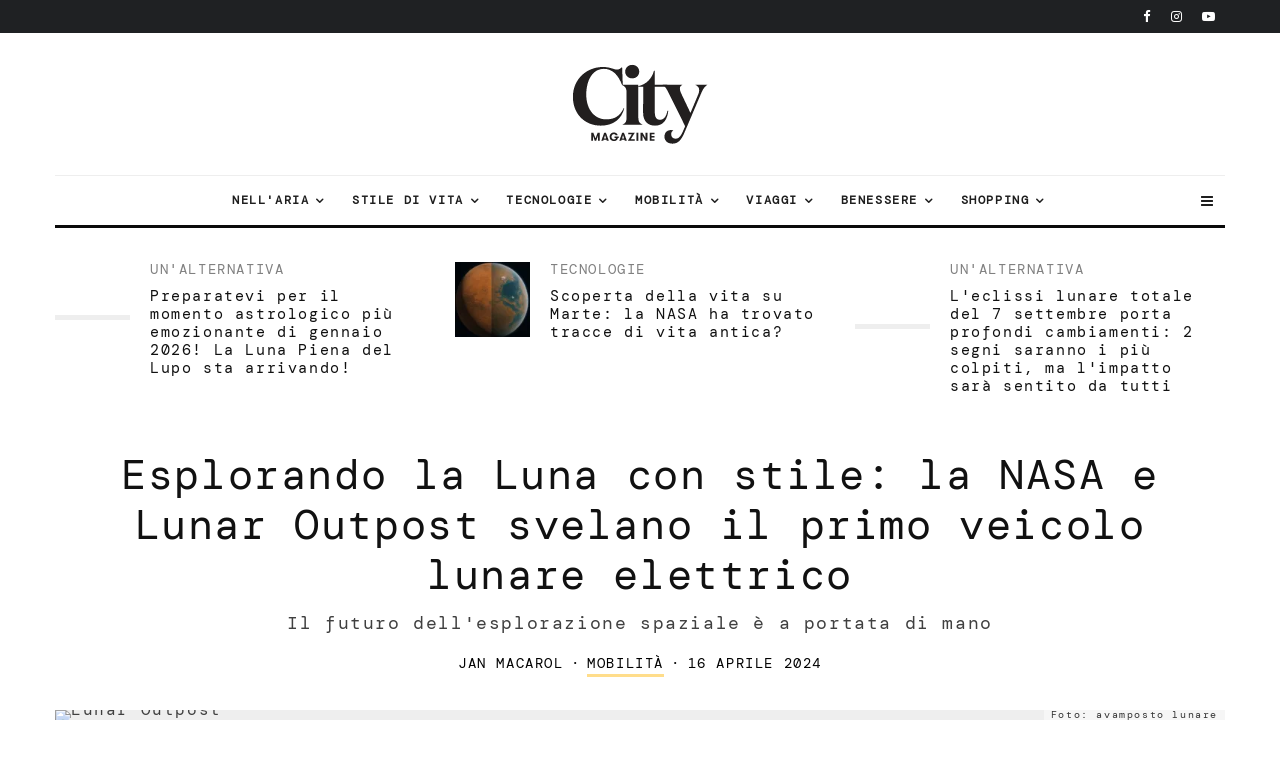

--- FILE ---
content_type: text/html
request_url: https://citymagazine.si/it/lesplorazione-lunare-e-lavamposto-lunare-in-stile-nasa-presentano-il-primo-veicolo-lunare-elettrico/
body_size: 49803
content:
<!DOCTYPE html>
<html lang="it-IT">
<head><meta charset="UTF-8"><script>if(navigator.userAgent.match(/MSIE|Internet Explorer/i)||navigator.userAgent.match(/Trident\/7\..*?rv:11/i)){var href=document.location.href;if(!href.match(/[?&]nowprocket/)){if(href.indexOf("?")==-1){if(href.indexOf("#")==-1){document.location.href=href+"?nowprocket=1"}else{document.location.href=href.replace("#","?nowprocket=1#")}}else{if(href.indexOf("#")==-1){document.location.href=href+"&nowprocket=1"}else{document.location.href=href.replace("#","&nowprocket=1#")}}}}</script><script>class RocketLazyLoadScripts{constructor(){this.v="1.2.3",this.triggerEvents=["keydown","mousedown","mousemove","touchmove","touchstart","touchend","wheel"],this.userEventHandler=this._triggerListener.bind(this),this.touchStartHandler=this._onTouchStart.bind(this),this.touchMoveHandler=this._onTouchMove.bind(this),this.touchEndHandler=this._onTouchEnd.bind(this),this.clickHandler=this._onClick.bind(this),this.interceptedClicks=[],window.addEventListener("pageshow",t=>{this.persisted=t.persisted}),window.addEventListener("DOMContentLoaded",()=>{this._preconnect3rdParties()}),this.delayedScripts={normal:[],async:[],defer:[]},this.trash=[],this.allJQueries=[]}_addUserInteractionListener(t){if(document.hidden){t._triggerListener();return}this.triggerEvents.forEach(e=>window.addEventListener(e,t.userEventHandler,{passive:!0})),window.addEventListener("touchstart",t.touchStartHandler,{passive:!0}),window.addEventListener("mousedown",t.touchStartHandler),document.addEventListener("visibilitychange",t.userEventHandler)}_removeUserInteractionListener(){this.triggerEvents.forEach(t=>window.removeEventListener(t,this.userEventHandler,{passive:!0})),document.removeEventListener("visibilitychange",this.userEventHandler)}_onTouchStart(t){"HTML"!==t.target.tagName&&(window.addEventListener("touchend",this.touchEndHandler),window.addEventListener("mouseup",this.touchEndHandler),window.addEventListener("touchmove",this.touchMoveHandler,{passive:!0}),window.addEventListener("mousemove",this.touchMoveHandler),t.target.addEventListener("click",this.clickHandler),this._renameDOMAttribute(t.target,"onclick","rocket-onclick"),this._pendingClickStarted())}_onTouchMove(t){window.removeEventListener("touchend",this.touchEndHandler),window.removeEventListener("mouseup",this.touchEndHandler),window.removeEventListener("touchmove",this.touchMoveHandler,{passive:!0}),window.removeEventListener("mousemove",this.touchMoveHandler),t.target.removeEventListener("click",this.clickHandler),this._renameDOMAttribute(t.target,"rocket-onclick","onclick"),this._pendingClickFinished()}_onTouchEnd(t){window.removeEventListener("touchend",this.touchEndHandler),window.removeEventListener("mouseup",this.touchEndHandler),window.removeEventListener("touchmove",this.touchMoveHandler,{passive:!0}),window.removeEventListener("mousemove",this.touchMoveHandler)}_onClick(t){t.target.removeEventListener("click",this.clickHandler),this._renameDOMAttribute(t.target,"rocket-onclick","onclick"),this.interceptedClicks.push(t),t.preventDefault(),t.stopPropagation(),t.stopImmediatePropagation(),this._pendingClickFinished()}_replayClicks(){window.removeEventListener("touchstart",this.touchStartHandler,{passive:!0}),window.removeEventListener("mousedown",this.touchStartHandler),this.interceptedClicks.forEach(t=>{t.target.dispatchEvent(new MouseEvent("click",{view:t.view,bubbles:!0,cancelable:!0}))})}_waitForPendingClicks(){return new Promise(t=>{this._isClickPending?this._pendingClickFinished=t:t()})}_pendingClickStarted(){this._isClickPending=!0}_pendingClickFinished(){this._isClickPending=!1}_renameDOMAttribute(t,e,r){t.hasAttribute&&t.hasAttribute(e)&&(event.target.setAttribute(r,event.target.getAttribute(e)),event.target.removeAttribute(e))}_triggerListener(){this._removeUserInteractionListener(this),"loading"===document.readyState?document.addEventListener("DOMContentLoaded",this._loadEverythingNow.bind(this)):this._loadEverythingNow()}_preconnect3rdParties(){let t=[];document.querySelectorAll("script[type=rocketlazyloadscript]").forEach(e=>{if(e.hasAttribute("src")){let r=new URL(e.src).origin;r!==location.origin&&t.push({src:r,crossOrigin:e.crossOrigin||"module"===e.getAttribute("data-rocket-type")})}}),t=[...new Map(t.map(t=>[JSON.stringify(t),t])).values()],this._batchInjectResourceHints(t,"preconnect")}async _loadEverythingNow(){this.lastBreath=Date.now(),this._delayEventListeners(this),this._delayJQueryReady(this),this._handleDocumentWrite(),this._registerAllDelayedScripts(),this._preloadAllScripts(),await this._loadScriptsFromList(this.delayedScripts.normal),await this._loadScriptsFromList(this.delayedScripts.defer),await this._loadScriptsFromList(this.delayedScripts.async);try{await this._triggerDOMContentLoaded(),await this._triggerWindowLoad()}catch(t){console.error(t)}window.dispatchEvent(new Event("rocket-allScriptsLoaded")),this._waitForPendingClicks().then(()=>{this._replayClicks()}),this._emptyTrash()}_registerAllDelayedScripts(){document.querySelectorAll("script[type=rocketlazyloadscript]").forEach(t=>{t.hasAttribute("data-rocket-src")?t.hasAttribute("async")&&!1!==t.async?this.delayedScripts.async.push(t):t.hasAttribute("defer")&&!1!==t.defer||"module"===t.getAttribute("data-rocket-type")?this.delayedScripts.defer.push(t):this.delayedScripts.normal.push(t):this.delayedScripts.normal.push(t)})}async _transformScript(t){return new Promise((await this._littleBreath(),navigator.userAgent.indexOf("Firefox/")>0||""===navigator.vendor)?e=>{let r=document.createElement("script");[...t.attributes].forEach(t=>{let e=t.nodeName;"type"!==e&&("data-rocket-type"===e&&(e="type"),"data-rocket-src"===e&&(e="src"),r.setAttribute(e,t.nodeValue))}),t.text&&(r.text=t.text),r.hasAttribute("src")?(r.addEventListener("load",e),r.addEventListener("error",e)):(r.text=t.text,e());try{t.parentNode.replaceChild(r,t)}catch(i){e()}}:async e=>{function r(){t.setAttribute("data-rocket-status","failed"),e()}try{let i=t.getAttribute("data-rocket-type"),n=t.getAttribute("data-rocket-src");t.text,i?(t.type=i,t.removeAttribute("data-rocket-type")):t.removeAttribute("type"),t.addEventListener("load",function r(){t.setAttribute("data-rocket-status","executed"),e()}),t.addEventListener("error",r),n?(t.removeAttribute("data-rocket-src"),t.src=n):t.src="data:text/javascript;base64,"+window.btoa(unescape(encodeURIComponent(t.text)))}catch(s){r()}})}async _loadScriptsFromList(t){let e=t.shift();return e&&e.isConnected?(await this._transformScript(e),this._loadScriptsFromList(t)):Promise.resolve()}_preloadAllScripts(){this._batchInjectResourceHints([...this.delayedScripts.normal,...this.delayedScripts.defer,...this.delayedScripts.async],"preload")}_batchInjectResourceHints(t,e){var r=document.createDocumentFragment();t.forEach(t=>{let i=t.getAttribute&&t.getAttribute("data-rocket-src")||t.src;if(i){let n=document.createElement("link");n.href=i,n.rel=e,"preconnect"!==e&&(n.as="script"),t.getAttribute&&"module"===t.getAttribute("data-rocket-type")&&(n.crossOrigin=!0),t.crossOrigin&&(n.crossOrigin=t.crossOrigin),t.integrity&&(n.integrity=t.integrity),r.appendChild(n),this.trash.push(n)}}),document.head.appendChild(r)}_delayEventListeners(t){let e={};function r(t,r){!function t(r){!e[r]&&(e[r]={originalFunctions:{add:r.addEventListener,remove:r.removeEventListener},eventsToRewrite:[]},r.addEventListener=function(){arguments[0]=i(arguments[0]),e[r].originalFunctions.add.apply(r,arguments)},r.removeEventListener=function(){arguments[0]=i(arguments[0]),e[r].originalFunctions.remove.apply(r,arguments)});function i(t){return e[r].eventsToRewrite.indexOf(t)>=0?"rocket-"+t:t}}(t),e[t].eventsToRewrite.push(r)}function i(t,e){let r=t[e];Object.defineProperty(t,e,{get:()=>r||function(){},set(i){t["rocket"+e]=r=i}})}r(document,"DOMContentLoaded"),r(window,"DOMContentLoaded"),r(window,"load"),r(window,"pageshow"),r(document,"readystatechange"),i(document,"onreadystatechange"),i(window,"onload"),i(window,"onpageshow")}_delayJQueryReady(t){let e;function r(r){if(r&&r.fn&&!t.allJQueries.includes(r)){r.fn.ready=r.fn.init.prototype.ready=function(e){return t.domReadyFired?e.bind(document)(r):document.addEventListener("rocket-DOMContentLoaded",()=>e.bind(document)(r)),r([])};let i=r.fn.on;r.fn.on=r.fn.init.prototype.on=function(){if(this[0]===window){function t(t){return t.split(" ").map(t=>"load"===t||0===t.indexOf("load.")?"rocket-jquery-load":t).join(" ")}"string"==typeof arguments[0]||arguments[0]instanceof String?arguments[0]=t(arguments[0]):"object"==typeof arguments[0]&&Object.keys(arguments[0]).forEach(e=>{let r=arguments[0][e];delete arguments[0][e],arguments[0][t(e)]=r})}return i.apply(this,arguments),this},t.allJQueries.push(r)}e=r}r(window.jQuery),Object.defineProperty(window,"jQuery",{get:()=>e,set(t){r(t)}})}async _triggerDOMContentLoaded(){this.domReadyFired=!0,await this._littleBreath(),document.dispatchEvent(new Event("rocket-DOMContentLoaded")),await this._littleBreath(),window.dispatchEvent(new Event("rocket-DOMContentLoaded")),await this._littleBreath(),document.dispatchEvent(new Event("rocket-readystatechange")),await this._littleBreath(),document.rocketonreadystatechange&&document.rocketonreadystatechange()}async _triggerWindowLoad(){await this._littleBreath(),window.dispatchEvent(new Event("rocket-load")),await this._littleBreath(),window.rocketonload&&window.rocketonload(),await this._littleBreath(),this.allJQueries.forEach(t=>t(window).trigger("rocket-jquery-load")),await this._littleBreath();let t=new Event("rocket-pageshow");t.persisted=this.persisted,window.dispatchEvent(t),await this._littleBreath(),window.rocketonpageshow&&window.rocketonpageshow({persisted:this.persisted})}_handleDocumentWrite(){let t=new Map;document.write=document.writeln=function(e){let r=document.currentScript;r||console.error("WPRocket unable to document.write this: "+e);let i=document.createRange(),n=r.parentElement,s=t.get(r);void 0===s&&(s=r.nextSibling,t.set(r,s));let a=document.createDocumentFragment();i.setStart(a,0),a.appendChild(i.createContextualFragment(e)),n.insertBefore(a,s)}}async _littleBreath(){Date.now()-this.lastBreath>45&&(await this._requestAnimFrame(),this.lastBreath=Date.now())}async _requestAnimFrame(){return document.hidden?new Promise(t=>setTimeout(t)):new Promise(t=>requestAnimationFrame(t))}_emptyTrash(){this.trash.forEach(t=>t.remove())}static run(){let t=new RocketLazyLoadScripts;t._addUserInteractionListener(t)}}RocketLazyLoadScripts.run();</script>
	
			<meta name="viewport" content="width=device-width, initial-scale=1">
		<link rel="profile" href="http://gmpg.org/xfn/11">
		<meta name="theme-color" content="#FFDD8B">
	<meta name="facebook-domain-verification" content="3jaqthcny6h331kog7iycov4gjlt5b" />
	<meta property="fb:pages" content="50732970827" />
	<meta property="fb:page_id" content="50732970827" />
	<meta property="fb:app_id" content="594203208472646" />

       
  <link href="https://citymagazine.b-cdn.net" rel="preconnect" crossorigin>
	<link rel="preconnect" href="https://pagead2.googlesyndication.com" crossorigin>
	<link rel="preconnect" href="https://www.googletagmanager.com" crossorigin>
	<link rel="preconnect" href="https://fundingchoicesmessages.google.com" crossorigin>
	<link rel="preconnect" href="https://cdn.ipromcloud.com " crossorigin>
	<link rel="preconnect" href="https://core.iprom.net " crossorigin>
	<link rel="preconnect" href="https://fonts.gstatic.com" crossorigin>
	<link rel="preconnect" href="https://tpc.googlesyndication.com" crossorigin>
	<link rel="preconnect" href="https://googleads.g.doubleclick.net" crossorigin>

  <link rel="preload" type="font/woff2" as="font" href="https://citymagazine.b-cdn.net/wp-content/fonts/dm-mono/aFTU7PB1QTsUX8KYthSQBLyM.woff2" crossorigin="anonymous">
  <link rel="preload" type="font/woff2" as="font" href="https://citymagazine.b-cdn.net/wp-content/fonts/dm-mono/aFTU7PB1QTsUX8KYthqQBA.woff2" crossorigin="anonymous">
  <link rel="preload" type="font/woff2" as="font" href="https://citymagazine.b-cdn.net/wp-content/fonts/dm-mono/aFTW7PB1QTsUX8KYth-gCKSIUKw.woff2" crossorigin="anonymous">
  <link rel="preload" type="font/woff2" as="font" href="https://citymagazine.b-cdn.net/wp-content/fonts/dm-mono/aFTW7PB1QTsUX8KYth-gBqSI.woff2" crossorigin="anonymous">
  
  <style>
			body {
				.fc-dialog, .fc-consent-root {
					* {font-family: system-ui, -apple-system, Segoe UI, Roboto, Arial, sans-serif !important;}
					contain: layout style paint;
					will-change: transform, opacity;
					box-shadow: none !important;
					backdrop-filter: none !important;
				}
				.fc-faq-label,
				.fc-manage-options-third-button-label {
					transition: none !important;
				}
			}
  </style>
  <style>
			/* latin-ext */
			@font-face {
				font-family: 'DM Mono';
				font-style: italic;
				font-weight: 400;
				font-display: swap;
				src: url(https://citymagazine.b-cdn.net/wp-content/fonts/dm-mono/aFTW7PB1QTsUX8KYth-gCKSIUKw.woff2) format('woff2');
				unicode-range: U+0100-02BA, U+02BD-02C5, U+02C7-02CC, U+02CE-02D7, U+02DD-02FF, U+0304, U+0308, U+0329, U+1D00-1DBF, U+1E00-1E9F, U+1EF2-1EFF, U+2020, U+20A0-20AB, U+20AD-20C0, U+2113, U+2C60-2C7F, U+A720-A7FF;
			}
			/* latin */
			@font-face {
				font-family: 'DM Mono';
				font-style: italic;
				font-weight: 400;
				font-display: swap;
				src: url(https://citymagazine.b-cdn.net/wp-content/fonts/dm-mono/aFTW7PB1QTsUX8KYth-gBqSI.woff2) format('woff2');
				unicode-range: U+0000-00FF, U+0131, U+0152-0153, U+02BB-02BC, U+02C6, U+02DA, U+02DC, U+0304, U+0308, U+0329, U+2000-206F, U+20AC, U+2122, U+2191, U+2193, U+2212, U+2215, U+FEFF, U+FFFD;
			}
			/* latin-ext */
			@font-face {
				font-family: 'DM Mono';
				font-style: normal;
				font-weight: 400;
				font-display: swap;
				src: url(https://citymagazine.b-cdn.net/wp-content/fonts/dm-mono/aFTU7PB1QTsUX8KYthSQBLyM.woff2) format('woff2');
				unicode-range: U+0100-02BA, U+02BD-02C5, U+02C7-02CC, U+02CE-02D7, U+02DD-02FF, U+0304, U+0308, U+0329, U+1D00-1DBF, U+1E00-1E9F, U+1EF2-1EFF, U+2020, U+20A0-20AB, U+20AD-20C0, U+2113, U+2C60-2C7F, U+A720-A7FF;
			}
			/* latin */
			@font-face {
				font-family: 'DM Mono';
				font-style: normal;
				font-weight: 400;
				font-display: swap;
				src: url(https://citymagazine.b-cdn.net/wp-content/fonts/dm-mono/aFTU7PB1QTsUX8KYthqQBA.woff2) format('woff2');
				unicode-range: U+0000-00FF, U+0131, U+0152-0153, U+02BB-02BC, U+02C6, U+02DA, U+02DC, U+0304, U+0308, U+0329, U+2000-206F, U+20AC, U+2122, U+2191, U+2193, U+2212, U+2215, U+FEFF, U+FFFD;
			}
  </style>
  
	<script async
 src="https://pagead2.googlesyndication.com/pagead/js/adsbygoogle.js"
      data-ad-client="ca-pub-6223175332694930"
      data-overlays="bottom"
  ></script>

<!--
  <script type="module" src="https://log.citymagazine.si/log.js"></script>
-->
<!--
<script data-minify="0" nowprocket async id="cookieyes" type="text/javascript" src="https://cdn-cookieyes.com/client_data/b5922714169ad86f89236da4/script.js"></script> 
-->
		<meta name='robots' content='index, follow, max-image-preview:large, max-snippet:-1, max-video-preview:-1' />

	<!-- This site is optimized with the Yoast SEO Premium plugin v22.0 (Yoast SEO v22.0) - https://yoast.com/wordpress/plugins/seo/ -->
	<title>Esplorando la Luna con stile: la NASA e l&#039;avamposto lunare svelano il primo veicolo lunare elettrico | Rivista cittadina</title>
	<meta name="description" content="Le nostre esplorazioni spaziali stanno raggiungendo un nuovo livello con l&#039;ultima acquisizione della NASA: il Lunar Terrain Electric Vehicle (LTV), sviluppato da Lunar Outpost in collaborazione con grandi nomi come Lockheed Martin, General Motors, Goodyear e MDA Space. Il veicolo, che costituisce una parte fondamentale della campagna di Artemis per stabilire una base permanente sulla Luna, promette di rendere l&#039;esplorazione di questo misterioso satellite più veloce, più efficiente e più sicura." />
	<link rel="canonical" href="https://citymagazine.si/it/lesplorazione-lunare-e-lavamposto-lunare-in-stile-nasa-presentano-il-primo-veicolo-lunare-elettrico/" />
	<meta property="og:locale" content="it_IT" />
	<meta property="og:type" content="article" />
	<meta property="og:title" content="Esplorando la Luna con stile: la NASA e Lunar Outpost svelano il primo veicolo lunare elettrico" />
	<meta property="og:description" content="Le nostre esplorazioni spaziali stanno raggiungendo un nuovo livello con l&#039;ultima acquisizione della NASA: il Lunar Terrain Electric Vehicle (LTV), sviluppato da Lunar Outpost in collaborazione con grandi nomi come Lockheed Martin, General Motors, Goodyear e MDA Space. Il veicolo, che costituisce una parte fondamentale della campagna di Artemis per stabilire una base permanente sulla Luna, promette di rendere l&#039;esplorazione di questo misterioso satellite più veloce, più efficiente e più sicura." />
	<meta property="og:url" content="https://citymagazine.si/it/lesplorazione-lunare-e-lavamposto-lunare-in-stile-nasa-presentano-il-primo-veicolo-lunare-elettrico/" />
	<meta property="og:site_name" content="Rivista cittadina" />
	<meta property="article:publisher" content="https://www.facebook.com/CityMagazineSlovenia" />
	<meta property="article:author" content="https://www.facebook.com/janmacarol/" />
	<meta property="article:published_time" content="2024-04-16T12:59:40+00:00" />
	<meta property="og:image" content="https://citymagazine.b-cdn.net/wp-content/uploads/2024/04/Lunar-Outrpost-2024-01.jpg" />
	<meta property="og:image:width" content="1074" />
	<meta property="og:image:height" content="716" />
	<meta property="og:image:type" content="image/jpeg" />
	<meta name="author" content="Jan Macarol" />
	<meta name="twitter:card" content="summary_large_image" />
	<meta name="twitter:creator" content="@https://twitter.com/janmacarol" />
	<meta name="twitter:site" content="@citymagazineslo" />
	<meta name="twitter:label1" content="Scritto da" />
	<meta name="twitter:data1" content="Jan Macarol" />
	<meta name="twitter:label2" content="Tempo di lettura stimato" />
	<meta name="twitter:data2" content="3 minuti" />
	<script type="application/ld+json" class="yoast-schema-graph">{
    "@context": "https:\/\/schema.org",
    "@graph": [
        {
            "@type": "Article",
            "@id": "https:\/\/citymagazine.si\/raziskovanje-lune-v-slogu-nasa-in-lunar-outpost-predstavljata-prvo-elektricno-lunarno-vozilo\/#article",
            "isPartOf": {
                "@id": "https:\/\/citymagazine.si\/raziskovanje-lune-v-slogu-nasa-in-lunar-outpost-predstavljata-prvo-elektricno-lunarno-vozilo\/"
            },
            "author": {
                "name": "Jan Macarol",
                "@id": "https:\/\/citymagazine.si\/#\/schema\/person\/018c1676b264c39eeedf4af0fb0ceb9a"
            },
            "headline": "Raziskovanje Lune v slogu: NASA in Lunar Outpost predstavljata prvo elektri\u010dno lunarno vozilo",
            "datePublished": "2024-04-16T12:59:40+00:00",
            "dateModified": "2024-04-16T12:59:40+00:00",
            "mainEntityOfPage": {
                "@id": "https:\/\/citymagazine.si\/raziskovanje-lune-v-slogu-nasa-in-lunar-outpost-predstavljata-prvo-elektricno-lunarno-vozilo\/"
            },
            "wordCount": 414,
            "publisher": {
                "@id": "https:\/\/citymagazine.si\/#organization"
            },
            "image": {
                "@id": "https:\/\/citymagazine.si\/raziskovanje-lune-v-slogu-nasa-in-lunar-outpost-predstavljata-prvo-elektricno-lunarno-vozilo\/#primaryimage"
            },
            "thumbnailUrl": "https:\/\/citymagazine.b-cdn.net\/wp-content\/uploads\/2024\/04\/Lunar-Outrpost-2024-01.jpg",
            "keywords": [
                "Luna",
                "NASA"
            ],
            "articleSection": [
                "Mobilit\u00e0"
            ],
            "inLanguage": "it-IT",
            "copyrightYear": "2024",
            "copyrightHolder": {
                "@id": "https:\/\/citymagazine.si\/#organization"
            }
        },
        {
            "@type": "WebPage",
            "@id": "https:\/\/citymagazine.si\/raziskovanje-lune-v-slogu-nasa-in-lunar-outpost-predstavljata-prvo-elektricno-lunarno-vozilo\/",
            "url": "https:\/\/citymagazine.si\/raziskovanje-lune-v-slogu-nasa-in-lunar-outpost-predstavljata-prvo-elektricno-lunarno-vozilo\/",
            "name": "Esplorando la Luna con stile: la NASA e l&#039;avamposto lunare svelano il primo veicolo lunare elettrico | Rivista cittadina",
            "isPartOf": {
                "@id": "https:\/\/citymagazine.si\/#website"
            },
            "primaryImageOfPage": {
                "@id": "https:\/\/citymagazine.si\/raziskovanje-lune-v-slogu-nasa-in-lunar-outpost-predstavljata-prvo-elektricno-lunarno-vozilo\/#primaryimage"
            },
            "image": {
                "@id": "https:\/\/citymagazine.si\/raziskovanje-lune-v-slogu-nasa-in-lunar-outpost-predstavljata-prvo-elektricno-lunarno-vozilo\/#primaryimage"
            },
            "thumbnailUrl": "https:\/\/citymagazine.b-cdn.net\/wp-content\/uploads\/2024\/04\/Lunar-Outrpost-2024-01.jpg",
            "datePublished": "2024-04-16T12:59:40+00:00",
            "dateModified": "2024-04-16T12:59:40+00:00",
            "description": "Le nostre esplorazioni spaziali stanno raggiungendo un nuovo livello con l&#039;ultima acquisizione della NASA: il Lunar Terrain Electric Vehicle (LTV), sviluppato da Lunar Outpost in collaborazione con grandi nomi come Lockheed Martin, General Motors, Goodyear e MDA Space. Il veicolo, che costituisce una parte fondamentale della campagna di Artemis per stabilire una base permanente sulla Luna, promette di rendere l&#039;esplorazione di questo misterioso satellite pi\u00f9 veloce, pi\u00f9 efficiente e pi\u00f9 sicura.",
            "breadcrumb": {
                "@id": "https:\/\/citymagazine.si\/raziskovanje-lune-v-slogu-nasa-in-lunar-outpost-predstavljata-prvo-elektricno-lunarno-vozilo\/#breadcrumb"
            },
            "inLanguage": "it-IT",
            "potentialAction": [
                {
                    "@type": "ReadAction",
                    "target": [
                        "https:\/\/citymagazine.si\/raziskovanje-lune-v-slogu-nasa-in-lunar-outpost-predstavljata-prvo-elektricno-lunarno-vozilo\/"
                    ]
                }
            ]
        },
        {
            "@type": "ImageObject",
            "inLanguage": "it-IT",
            "@id": "https:\/\/citymagazine.si\/raziskovanje-lune-v-slogu-nasa-in-lunar-outpost-predstavljata-prvo-elektricno-lunarno-vozilo\/#primaryimage",
            "url": "https:\/\/citymagazine.b-cdn.net\/wp-content\/uploads\/2024\/04\/Lunar-Outrpost-2024-01.jpg",
            "contentUrl": "https:\/\/citymagazine.b-cdn.net\/wp-content\/uploads\/2024\/04\/Lunar-Outrpost-2024-01.jpg",
            "width": 1074,
            "height": 716,
            "caption": "Foto: Lunar Outpost"
        },
        {
            "@type": "BreadcrumbList",
            "@id": "https:\/\/citymagazine.si\/raziskovanje-lune-v-slogu-nasa-in-lunar-outpost-predstavljata-prvo-elektricno-lunarno-vozilo\/#breadcrumb",
            "itemListElement": [
                {
                    "@type": "ListItem",
                    "position": 1,
                    "name": "Casa",
                    "item": "https:\/\/citymagazine.si\/"
                },
                {
                    "@type": "ListItem",
                    "position": 2,
                    "name": "Esplorando la Luna con stile: la NASA e Lunar Outpost svelano il primo veicolo lunare elettrico"
                }
            ]
        },
        {
            "@type": "WebSite",
            "@id": "https:\/\/citymagazine.si\/#website",
            "url": "https:\/\/citymagazine.si\/",
            "name": "City Magazine\u00ae",
            "description": "Viaggi. Stile. Attrezzatura.",
            "publisher": {
                "@id": "https:\/\/citymagazine.si\/#organization"
            },
            "alternateName": "CityMagazine\u00ae",
            "potentialAction": [
                {
                    "@type": "SearchAction",
                    "target": {
                        "@type": "EntryPoint",
                        "urlTemplate": "https:\/\/citymagazine.si\/?s={search_term_string}"
                    },
                    "query-input": "required name=search_term_string"
                }
            ],
            "inLanguage": "it-IT"
        },
        {
            "@type": "Organization",
            "@id": "https:\/\/citymagazine.si\/#organization",
            "name": "City Magazine\u00ae",
            "alternateName": "City Magazine Worldwide",
            "url": "https:\/\/citymagazine.si\/",
            "logo": {
                "@type": "ImageObject",
                "inLanguage": "it-IT",
                "@id": "https:\/\/citymagazine.si\/#\/schema\/logo\/image\/",
                "url": "https:\/\/citymagazine.si\/wp-content\/uploads\/2025\/09\/citymagazine-logo-jpg.webp",
                "contentUrl": "https:\/\/citymagazine.si\/wp-content\/uploads\/2025\/09\/citymagazine-logo-jpg.webp",
                "width": 928,
                "height": 928,
                "caption": "City Magazine\u00ae"
            },
            "image": {
                "@id": "https:\/\/citymagazine.si\/#\/schema\/logo\/image\/"
            },
            "sameAs": [
                "https:\/\/www.facebook.com\/CityMagazineSlovenia",
                "https:\/\/twitter.com\/citymagazineslo",
                "https:\/\/www.instagram.com\/citymagazineslo\/",
                "https:\/\/www.youtube.com\/channel\/UCIQ3_aFRVEQwvnMRYWDs3RQ"
            ],
            "description": "CityMagazine.si \u00e8 un portale leader nello stile di vita, con notizie su tecnologia, viaggi, moda, tendenze, mobilit\u00e0 e storie stimolanti.",
            "email": "info@citymagazine.si",
            "telephone": "+38631640092",
            "legalName": "Reformabit d.o.o.",
            "foundingDate": "2009-08-06",
            "vatID": "SI88088804",
            "taxID": "SI88088804",
            "duns": "6380158",
            "numberOfEmployees": {
                "@type": "QuantitativeValue",
                "minValue": "11",
                "maxValue": "50"
            },
            "publishingPrinciples": "https:\/\/citymagazine.si\/pogoji-uporabe\/",
            "ownershipFundingInfo": "https:\/\/citymagazine.si\/kontakt\/",
            "correctionsPolicy": "https:\/\/citymagazine.si\/zasebnost-piskotki\/",
            "ethicsPolicy": "https:\/\/citymagazine.si\/zasebnost-piskotki\/",
            "diversityPolicy": "https:\/\/citymagazine.si\/urednistvo\/",
            "diversityStaffingReport": "https:\/\/citymagazine.si\/urednistvo\/"
        },
        {
            "@type": "Person",
            "@id": "https:\/\/citymagazine.si\/#\/schema\/person\/018c1676b264c39eeedf4af0fb0ceb9a",
            "name": "Jan Macarol",
            "image": {
                "@type": "ImageObject",
                "inLanguage": "it-IT",
                "@id": "https:\/\/citymagazine.si\/#\/schema\/person\/image\/",
                "url": "https:\/\/citymagazine.si\/wp-content\/uploads\/2025\/06\/cropped-avatar-jan-macarol-1-192x192-1-96x96.webp",
                "contentUrl": "https:\/\/citymagazine.si\/wp-content\/uploads\/2025\/06\/cropped-avatar-jan-macarol-1-192x192-1-96x96.webp",
                "caption": "Jan Macarol"
            },
            "description": "Jan Macarol \u00e8 l&#039;editore responsabile delle edizioni cartacee e online di City Magazine Slovenia. Insieme ai suoi due assistenti, si sforza di offrire ai lettori le informazioni pi\u00f9 uniche e fresche sulla cultura urbana, le innovazioni tecnologiche, la moda e tutto ci\u00f2 di cui un nomade urbano ha bisogno per sopravvivere in un mondo frenetico.",
            "sameAs": [
                "http:\/\/janmacarol.com",
                "https:\/\/www.facebook.com\/janmacarol\/",
                "https:\/\/www.instagram.com\/janmacarol\/",
                "https:\/\/www.linkedin.com\/in\/janmacarol\/",
                "https:\/\/twitter.com\/https:\/\/twitter.com\/janmacarol",
                "https:\/\/www.youtube.com\/janmacarol"
            ],
            "url": "https:\/\/citymagazine.si\/it\/author\/jan\/"
        }
    ]
}</script>
	<!-- / Yoast SEO Premium plugin. -->


<link rel='dns-prefetch' href='//www.googletagmanager.com' />
<link rel='dns-prefetch' href='//stats.wp.com' />
<link rel='dns-prefetch' href='//a.ipromcloud.com' />
<link rel='dns-prefetch' href='//cdn.ipromcloud.com' />
<link rel='dns-prefetch' href='//youtube.com' />
<link rel='dns-prefetch' href='//tpc.googlesyndication.com' />
<link rel='dns-prefetch' href='//pagead2.googlesyndication.com' />
<link rel='dns-prefetch' href='//www.googletagservices.com' />
<link rel='dns-prefetch' href='//citymagazine.b-cdn.net' />
<link rel='dns-prefetch' href='//v0.wordpress.com' />

<link href='https://citymagazine.b-cdn.net' rel='preconnect' />
<link rel="alternate" type="application/rss+xml" title="City Magazine &raquo; Feed" href="https://citymagazine.si/it/feed/" />
<style id='wp-emoji-styles-inline-css' type='text/css'>

	img.wp-smiley, img.emoji {
		display: inline !important;
		border: none !important;
		box-shadow: none !important;
		height: 1em !important;
		width: 1em !important;
		margin: 0 0.07em !important;
		vertical-align: -0.1em !important;
		background: none !important;
		padding: 0 !important;
	}
</style>
<style id='safe-svg-svg-icon-style-inline-css' type='text/css'>
.safe-svg-cover{text-align:center}.safe-svg-cover .safe-svg-inside{display:inline-block;max-width:100%}.safe-svg-cover svg{height:100%;max-height:100%;max-width:100%;width:100%}

</style>
<link rel='stylesheet' id='mediaelement-css' href='https://citymagazine.b-cdn.net/wp-includes/js/mediaelement/mediaelementplayer-legacy.min.css?ver=4.2.17' type='text/css' media='all' />
<link rel='stylesheet' id='wp-mediaelement-css' href='https://citymagazine.b-cdn.net/wp-includes/js/mediaelement/wp-mediaelement.min.css?ver=6.4.7' type='text/css' media='all' />
<link rel='stylesheet' id='lets-info-up-block-css' href='https://citymagazine.b-cdn.net/wp-content/plugins/lets-info-up/frontend/css/style.min.css?ver=1.4.9' type='text/css' media='all' />
<link rel='stylesheet' id='gn-frontend-gnfollow-style-css' href='https://citymagazine.b-cdn.net/wp-content/plugins/gn-publisher/assets/css/gn-frontend-gnfollow.min.css?ver=1.5.22' type='text/css' media='all' />
<link rel='stylesheet' id='lets-review-api-css' href='https://citymagazine.b-cdn.net/wp-content/plugins/lets-review/assets/css/style-api.min.css?ver=3.4.3' type='text/css' media='all' />
<link data-minify="1" rel='stylesheet' id='trp-language-switcher-style-css' href='https://citymagazine.b-cdn.net/wp-content/cache/min/1/wp-content/plugins/translatepress-multilingual/assets/css/trp-language-switcher.css?ver=1767736284' type='text/css' media='all' />
<link data-minify="1" rel='stylesheet' id='zeen-style-css' href='https://citymagazine.b-cdn.net/wp-content/cache/min/1/wp-content/themes/zeen/assets/css/style.min.css?ver=1767736284' type='text/css' media='all' />
<style id='zeen-style-inline-css' type='text/css'>
.content-bg, .block-skin-5:not(.skin-inner), .block-skin-5.skin-inner > .tipi-row-inner-style, .article-layout-skin-1.title-cut-bl .hero-wrap .meta:before, .article-layout-skin-1.title-cut-bc .hero-wrap .meta:before, .article-layout-skin-1.title-cut-bl .hero-wrap .share-it:before, .article-layout-skin-1.title-cut-bc .hero-wrap .share-it:before, .standard-archive .page-header, .skin-dark .flickity-viewport, .zeen__var__options label { background: #ffffff;}a.zeen-pin-it{position: absolute}.background.mask {background-color: transparent}.side-author__wrap .mask a {display:inline-block;height:70px}.timed-pup,.modal-wrap {position:fixed;visibility:hidden}.to-top__fixed .to-top a{background-color:#000000; color: #fff}.site-inner { background-color: #fff; }.splitter svg g { fill: #fff; }.inline-post .block article .title { font-size: 20px;}input[type=submit], button, .tipi-button,.button,.wpcf7-submit,.button__back__home{ border-radius: 3px; }.fontfam-1 { font-family: 'DM Mono',monospace!important;}input[type=submit], button, .tipi-button,.button,.wpcf7-submit,.button__back__home,input,input[type="number"],.body-f1, .quotes-f1 blockquote, .quotes-f1 q, .by-f1 .byline, .sub-f1 .subtitle, .wh-f1 .widget-title, .headings-f1 h1, .headings-f1 h2, .headings-f1 h3, .headings-f1 h4, .headings-f1 h5, .headings-f1 h6, .font-1, div.jvectormap-tip {font-family:'DM Mono',monospace;font-weight: 400;font-style: normal;}.fontfam-2 { font-family:'DM Mono',monospace!important; }.body-f2, .quotes-f2 blockquote, .quotes-f2 q, .by-f2 .byline, .sub-f2 .subtitle, .wh-f2 .widget-title, .headings-f2 h1, .headings-f2 h2, .headings-f2 h3, .headings-f2 h4, .headings-f2 h5, .headings-f2 h6, .font-2 {font-family:'DM Mono',monospace;font-weight: 400;font-style: normal;}.fontfam-3 { font-family:'DM Mono',monospace!important;}.body-f3, .quotes-f3 blockquote, .quotes-f3 q, .by-f3 .byline, .sub-f3 .subtitle, .wh-f3 .widget-title, .headings-f3 h1, .headings-f3 h2, .headings-f3 h3, .headings-f3 h4, .headings-f3 h5, .headings-f3 h6, .font-3 {font-family:'DM Mono',monospace;font-style: normal;font-weight: 400;}.tipi-row, .tipi-builder-on .contents-wrap > p { max-width: 1230px ; }.slider-columns--3 article { width: 360px }.slider-columns--2 article { width: 555px }.slider-columns--4 article { width: 262.5px }.single .site-content .tipi-row { max-width: 1230px ; }.single-product .site-content .tipi-row { max-width: 1230px ; }.date--secondary { color: #ffffff; }.date--main { color: #f8d92f; }.global-accent-border { border-color: #ffdd8b; }.trending-accent-border { border-color: #f7d40e; }.trending-accent-bg { border-color: #f7d40e; }.wpcf7-submit, .tipi-button.block-loader { background: #18181e; }.wpcf7-submit:hover, .tipi-button.block-loader:hover { background: #ffdd8b; }.tipi-button.block-loader { color: #fff!important; }.wpcf7-submit { background: #18181e; }.wpcf7-submit:hover { background: #111; }.global-accent-bg, .icon-base-2:hover .icon-bg, #progress { background-color: #ffdd8b; }.global-accent-text, .mm-submenu-2 .mm-51 .menu-wrap > .sub-menu > li > a { color: #ffdd8b; }body { color:#404040;}.excerpt { color:#666666;}.mode--alt--b .excerpt, .block-skin-2 .excerpt, .block-skin-2 .preview-classic .custom-button__fill-2 { color:#888!important;}.read-more-wrap { color:#060606;}.logo-fallback a { color:#000!important;}.site-mob-header .logo-fallback a { color:#000!important;}blockquote:not(.comment-excerpt) { color:#111;}.mode--alt--b blockquote:not(.comment-excerpt), .mode--alt--b .block-skin-0.block-wrap-quote .block-wrap-quote blockquote:not(.comment-excerpt), .mode--alt--b .block-skin-0.block-wrap-quote .block-wrap-quote blockquote:not(.comment-excerpt) span { color:#fff!important;}.byline, .byline a { color:#000000;}.mode--alt--b .block-wrap-classic .byline, .mode--alt--b .block-wrap-classic .byline a, .mode--alt--b .block-wrap-thumbnail .byline, .mode--alt--b .block-wrap-thumbnail .byline a, .block-skin-2 .byline a, .block-skin-2 .byline { color:#888;}.preview-classic .meta .title, .preview-thumbnail .meta .title,.preview-56 .meta .title{ color:#111;}h1, h2, h3, h4, h5, h6, .block-title { color:#111;}.sidebar-widget  .widget-title { color:#111!important;}.link-color-wrap p > a, .link-color-wrap p > em a, .link-color-wrap p > strong a {
			text-decoration: underline; text-decoration-color: #f2ce2f; text-decoration-thickness: 2px; text-decoration-style:solid}.link-color-wrap a, .woocommerce-Tabs-panel--description a { color: #333; }.mode--alt--b .link-color-wrap a, .mode--alt--b .woocommerce-Tabs-panel--description a { color: #888; }.copyright, .site-footer .bg-area-inner .copyright a { color: #757575; }.link-color-wrap a:hover { color: #000; }.mode--alt--b .link-color-wrap a:hover { color: #555; }body{line-height:1.44}body{letter-spacing:0.12em}input[type=submit], button, .tipi-button,.button,.wpcf7-submit,.button__back__home{letter-spacing:0.09em}.sub-menu a:not(.tipi-button){letter-spacing:0.1em}.widget-title{letter-spacing:0.04em}html, body{font-size:16px}.byline{font-size:14px}input[type=submit], button, .tipi-button,.button,.wpcf7-submit,.button__back__home{font-size:12px}.excerpt{font-size:15px}.logo-fallback, .secondary-wrap .logo-fallback a{font-size:30px}.logo span{font-size:12px}.breadcrumbs{font-size:10px}.hero-meta.tipi-s-typo .title{font-size:26px}.hero-meta.tipi-s-typo .subtitle{font-size:18px}.hero-meta.tipi-m-typo .title{font-size:28px}.hero-meta.tipi-m-typo .subtitle{font-size:16px}.hero-meta.tipi-xl-typo .title{font-size:22px}.hero-meta.tipi-xl-typo .subtitle{font-size:22px}.block-html-content h1, .single-content .entry-content h1{font-size:30px}.block-html-content h2, .single-content .entry-content h2{font-size:28px}.block-html-content h3, .single-content .entry-content h3{font-size:26px}.block-html-content h4, .single-content .entry-content h4{font-size:24px}.block-html-content h5, .single-content .entry-content h5{font-size:20px}.footer-block-links{font-size:11px}blockquote, q{font-size:30px}.site-footer .copyright{font-size:13px}.footer-navigation{font-size:12px}.site-footer .menu-icons{font-size:32px}.main-navigation, .main-navigation .menu-icon--text{font-size:12px}.sub-menu a:not(.tipi-button){font-size:12px}.main-navigation .menu-icon, .main-navigation .trending-icon-solo{font-size:12px}.secondary-wrap-v .standard-drop>a,.secondary-wrap, .secondary-wrap a, .secondary-wrap .menu-icon--text{font-size:11px}.secondary-wrap .menu-icon, .secondary-wrap .menu-icon a, .secondary-wrap .trending-icon-solo{font-size:13px}.block-title, .page-title{font-size:24px}.block-subtitle{font-size:18px}.block-col-self .preview-2 .title{font-size:22px}.block-wrap-classic .tipi-m-typo .title-wrap .title{font-size:22px}.tipi-s-typo .title, .ppl-s-3 .tipi-s-typo .title, .zeen-col--wide .ppl-s-3 .tipi-s-typo .title, .preview-1 .title, .preview-21:not(.tipi-xs-typo) .title{font-size:24px}.tipi-xs-typo .title, .tipi-basket-wrap .basket-item .title{font-size:15px}.meta .read-more-wrap{font-size:11px}.widget-title{font-size:10px}.split-1:not(.preview-thumbnail) .mask{-webkit-flex: 0 0 calc( 34% - 15px);
					-ms-flex: 0 0 calc( 34% - 15px);
					flex: 0 0 calc( 34% - 15px);
					width: calc( 34% - 15px);}.preview-thumbnail .mask{-webkit-flex: 0 0 65px;
					-ms-flex: 0 0 65px;
					flex: 0 0 65px;
					width: 65px;}.footer-lower-area{padding-top:40px}.footer-lower-area{padding-bottom:40px}.footer-upper-area{padding-bottom:40px}.footer-upper-area{padding-top:40px}.footer-widget-wrap{padding-bottom:40px}.footer-widget-wrap{padding-top:40px}.tipi-button-cta-header{font-size:12px}.block-wrap-grid .tipi-xl-typo .title{font-size:45px}.block-wrap-grid .tipi-l-typo .title{font-size:36px}.block-wrap-grid .tipi-m-typo .title-wrap .title, .block-94 .block-piece-2 .tipi-xs-12 .title-wrap .title, .zeen-col--wide .block-wrap-grid:not(.block-wrap-81):not(.block-wrap-82) .tipi-m-typo .title-wrap .title, .zeen-col--wide .block-wrap-grid .tipi-l-typo .title, .zeen-col--wide .block-wrap-grid .tipi-xl-typo .title{font-size:24px}.block-wrap-grid .tipi-s-typo .title-wrap .title, .block-92 .block-piece-2 article .title-wrap .title, .block-94 .block-piece-2 .tipi-xs-6 .title-wrap .title{font-size:18px!important}.block-wrap-grid .tipi-s-typo .title-wrap .subtitle, .block-92 .block-piece-2 article .title-wrap .subtitle, .block-94 .block-piece-2 .tipi-xs-6 .title-wrap .subtitle{font-size:18px}.block-wrap-grid .tipi-m-typo .title-wrap .subtitle, .block-wrap-grid .tipi-l-typo .title-wrap .subtitle, .block-wrap-grid .tipi-xl-typo .title-wrap .subtitle, .block-94 .block-piece-2 .tipi-xs-12 .title-wrap .subtitle, .zeen-col--wide .block-wrap-grid:not(.block-wrap-81):not(.block-wrap-82) .tipi-m-typo .title-wrap .subtitle{font-size:20px}.preview-grid .read-more-wrap{font-size:11px}.tipi-button.block-loader, .wpcf7-submit, .mc4wp-form-fields button { font-weight: 700;}.main-navigation .horizontal-menu, .main-navigation .menu-item, .main-navigation .menu-icon .menu-icon--text,  .main-navigation .tipi-i-search span { font-weight: 700;}.secondary-wrap .menu-secondary li, .secondary-wrap .menu-item, .secondary-wrap .menu-icon .menu-icon--text {font-weight: 700;}.footer-lower-area, .footer-lower-area .menu-item, .footer-lower-area .menu-icon span {font-weight: 700;}.widget-title {font-weight: 700!important;}input[type=submit], button, .tipi-button,.button,.wpcf7-submit,.button__back__home{ text-transform: uppercase; }.entry-title{ text-transform: none; }.logo-fallback{ text-transform: none; }.block-wrap-slider .title-wrap .title{ text-transform: none; }.block-wrap-grid .title-wrap .title, .tile-design-4 .meta .title-wrap .title{ text-transform: none; }.block-wrap-classic .title-wrap .title{ text-transform: none; }.block-title{ text-transform: none; }.meta .excerpt .read-more{ text-transform: uppercase; }.preview-grid .read-more{ text-transform: uppercase; }.block-subtitle{ text-transform: none; }.byline{ text-transform: uppercase; }.widget-title{ text-transform: uppercase; }.main-navigation .menu-item, .main-navigation .menu-icon .menu-icon--text{ text-transform: uppercase; }.secondary-navigation, .secondary-wrap .menu-icon .menu-icon--text{ text-transform: uppercase; }.footer-lower-area .menu-item, .footer-lower-area .menu-icon span{ text-transform: uppercase; }.sub-menu a:not(.tipi-button){ text-transform: none; }.site-mob-header .menu-item, .site-mob-header .menu-icon span{ text-transform: uppercase; }.single-content .entry-content h1, .single-content .entry-content h2, .single-content .entry-content h3, .single-content .entry-content h4, .single-content .entry-content h5, .single-content .entry-content h6, .meta__full h1, .meta__full h2, .meta__full h3, .meta__full h4, .meta__full h5, .bbp__thread__title{ text-transform: none; }.mm-submenu-2 .mm-11 .menu-wrap > *, .mm-submenu-2 .mm-31 .menu-wrap > *, .mm-submenu-2 .mm-21 .menu-wrap > *, .mm-submenu-2 .mm-51 .menu-wrap > *  { border-top: 3px solid transparent; }.separation-border { margin-bottom: 30px; }.load-more-wrap-1 { padding-top: 30px; }.block-wrap-classic .inf-spacer + .block:not(.block-62) { margin-top: 30px; }.separation-border-style { border-bottom: 1px #e9e9e9 dotted;padding-bottom:30px;}#colophon .bg-area-inner { border-top: 1px  solid;}.block-title-wrap-style .block-title:after, .block-title-wrap-style .block-title:before { border-top: 1px #eee solid;}.separation-border-v { background: #eee;}.separation-border-v { height: calc( 100% -  30px - 1px); }@media only screen and (max-width: 480px) {.separation-border-style { padding-bottom: 15px; }.separation-border { margin-bottom: 15px;}}.grid-spacing { border-top-width: 2px; }.sidebar-wrap .sidebar { padding-right: 30px; padding-left: 30px; padding-top:0px; padding-bottom:0px; }.sidebar-left .sidebar-wrap .sidebar { padding-right: 30px; padding-left: 30px; }@media only screen and (min-width: 481px) {.block-wrap-grid .block-title-area, .block-wrap-98 .block-piece-2 article:last-child { margin-bottom: -2px; }.block-wrap-92 .tipi-row-inner-box { margin-top: -2px; }.block-wrap-grid .only-filters { top: 2px; }.grid-spacing { border-right-width: 2px; }.block-wrap-grid:not(.block-wrap-81) .block { width: calc( 100% + 2px ); }}@media only screen and (max-width: 859px) {.mobile__design--side .mask {
		width: calc( 34% - 15px);
	}}@media only screen and (min-width: 860px) {body{line-height:1.66}.widget-title{letter-spacing:0.15em}html, body{font-size:15px}.byline{font-size:12px}input[type=submit], button, .tipi-button,.button,.wpcf7-submit,.button__back__home{font-size:11px}.logo-fallback, .secondary-wrap .logo-fallback a{font-size:22px}.hero-meta.tipi-s-typo .title{font-size:30px}.hero-meta.tipi-m-typo .title{font-size:30px}.hero-meta.tipi-m-typo .subtitle{font-size:18px}.hero-meta.tipi-xl-typo .title{font-size:30px}.hero-meta.tipi-xl-typo .subtitle{font-size:18px}.block-html-content h1, .single-content .entry-content h1{font-size:34px}.block-html-content h2, .single-content .entry-content h2{font-size:30px}.block-html-content h3, .single-content .entry-content h3{font-size:24px}.block-html-content h5, .single-content .entry-content h5{font-size:18px}.footer-block-links{font-size:12px}blockquote, q{font-size:25px}.site-footer .copyright{font-size:12px}.site-footer .menu-icons{font-size:12px}.main-navigation, .main-navigation .menu-icon--text{font-size:10px}.tipi-s-typo .title, .ppl-s-3 .tipi-s-typo .title, .zeen-col--wide .ppl-s-3 .tipi-s-typo .title, .preview-1 .title, .preview-21:not(.tipi-xs-typo) .title{font-size:22px}.widget-title{font-size:12px}.block-wrap-grid .tipi-xl-typo .title{font-size:30px}.block-wrap-grid .tipi-l-typo .title{font-size:30px}.block-wrap-grid .tipi-m-typo .title-wrap .title, .block-94 .block-piece-2 .tipi-xs-12 .title-wrap .title, .zeen-col--wide .block-wrap-grid:not(.block-wrap-81):not(.block-wrap-82) .tipi-m-typo .title-wrap .title, .zeen-col--wide .block-wrap-grid .tipi-l-typo .title, .zeen-col--wide .block-wrap-grid .tipi-xl-typo .title{font-size:22px}.layout-side-info .details{width:130px;float:left}.sticky-header--active.site-header.size-set .logo img, .site-header.size-set.slidedown .logo img, .site-header.size-set.sticky-menu-2.stuck .logo img { height: 40px!important; }.sticky-header--active.site-header .bg-area, .site-header.sticky-menu-2.stuck .bg-area, .site-header.slidedown .bg-area, .main-navigation.stuck .menu-bg-area, .sticky-4-unfixed .header-skin-4.site-header .bg-area { background: rgba(255,255,255,0.9); }.title-contrast .hero-wrap { height: calc( 100vh - 160px ); }.block-col-self .block-71 .tipi-s-typo .title { font-size: 18px; }.zeen-col--narrow .block-wrap-classic .tipi-m-typo .title-wrap .title { font-size: 18px; }.mode--alt--b .footer-widget-area:not(.footer-widget-area-1) + .footer-lower-area { border-top:1px #333333 solid ; }.footer-widget-wrap { border-right:1px #333333 solid ; }.footer-widget-wrap .widget_search form, .footer-widget-wrap select { border-color:#333333; }.footer-widget-wrap .zeen-widget { border-bottom:1px #333333 solid ; }.footer-widget-wrap .zeen-widget .preview-thumbnail { border-bottom-color: #333333;}.secondary-wrap .menu-padding, .secondary-wrap .ul-padding > li > a {
			padding-top: 10px;
			padding-bottom: 10px;
		}}@media only screen and (min-width: 1240px) {.hero-l .single-content {padding-top: 45px}.align-fs .contents-wrap .video-wrap, .align-fs-center .aligncenter.size-full, .align-fs-center .wp-caption.aligncenter .size-full, .align-fs-center .tiled-gallery, .align-fs .alignwide { width: 1170px; }.align-fs .contents-wrap .video-wrap { height: 658px; }.has-bg .align-fs .contents-wrap .video-wrap, .has-bg .align-fs .alignwide, .has-bg .align-fs-center .aligncenter.size-full, .has-bg .align-fs-center .wp-caption.aligncenter .size-full, .has-bg .align-fs-center .tiled-gallery { width: 1230px; }.has-bg .align-fs .contents-wrap .video-wrap { height: 691px; }body{line-height:1.6}body{letter-spacing:0.1em}.widget-title{letter-spacing:0.04em}html, body{font-size:16px}.byline{font-size:14px}.logo-fallback, .secondary-wrap .logo-fallback a{font-size:30px}.breadcrumbs{font-size:14px}.hero-meta.tipi-s-typo .title{font-size:36px}.hero-meta.tipi-m-typo .title{font-size:42px}.hero-meta.tipi-xl-typo .title{font-size:50px}.block-html-content h1, .single-content .entry-content h1{font-size:44px}.block-html-content h2, .single-content .entry-content h2{font-size:40px}.block-html-content h3, .single-content .entry-content h3{font-size:32px}.block-html-content h4, .single-content .entry-content h4{font-size:20px}.footer-block-links{font-size:13px}.main-navigation, .main-navigation .menu-icon--text{font-size:12px}.block-title, .page-title{font-size:40px}.block-subtitle{font-size:20px}.block-col-self .preview-2 .title{font-size:36px}.block-wrap-classic .tipi-m-typo .title-wrap .title{font-size:30px}.tipi-s-typo .title, .ppl-s-3 .tipi-s-typo .title, .zeen-col--wide .ppl-s-3 .tipi-s-typo .title, .preview-1 .title, .preview-21:not(.tipi-xs-typo) .title{font-size:30px}.meta .read-more-wrap{font-size:13px}.widget-title{font-size:10px}.split-1:not(.preview-thumbnail) .mask{-webkit-flex: 0 0 calc( 50% - 15px);
					-ms-flex: 0 0 calc( 50% - 15px);
					flex: 0 0 calc( 50% - 15px);
					width: calc( 50% - 15px);}.footer-lower-area{padding-top:30px}.footer-lower-area{padding-bottom:90px}.footer-upper-area{padding-bottom:50px}.footer-upper-area{padding-top:50px}.footer-widget-wrap{padding-bottom:50px}.footer-widget-wrap{padding-top:50px}.block-wrap-grid .tipi-xl-typo .title{font-size:45px}.block-wrap-grid .tipi-l-typo .title{font-size:36px}.block-wrap-grid .tipi-m-typo .title-wrap .title, .block-94 .block-piece-2 .tipi-xs-12 .title-wrap .title, .zeen-col--wide .block-wrap-grid:not(.block-wrap-81):not(.block-wrap-82) .tipi-m-typo .title-wrap .title, .zeen-col--wide .block-wrap-grid .tipi-l-typo .title, .zeen-col--wide .block-wrap-grid .tipi-xl-typo .title{font-size:24px}.block-wrap-grid .tipi-s-typo .title-wrap .subtitle, .block-92 .block-piece-2 article .title-wrap .subtitle, .block-94 .block-piece-2 .tipi-xs-6 .title-wrap .subtitle{font-size:15px}.preview-grid .read-more-wrap{font-size:12px}}.main-menu-bar-color-1 .current-menu-item > a, .main-menu-bar-color-1 .menu-main-menu > .dropper.active:not(.current-menu-item) > a { background-color: #111;}.cats .cat-with-bg, .byline-1 .comments { font-size:0.8em; }.site-header a { color: #111; }.site-skin-3.content-subscribe, .site-skin-3.content-subscribe .subtitle, .site-skin-3.content-subscribe input, .site-skin-3.content-subscribe h2 { color: #fff; } .site-skin-3.content-subscribe input[type="email"] { border-color: #fff; }.mob-menu-wrap a { color: #fff; }.mob-menu-wrap .mobile-navigation .mobile-search-wrap .search { border-color: #fff; }.footer-widget-wrap .widget_search form { border-color:#333333; }.sidebar-wrap .sidebar { border:1px #ddd solid ; }.content-area .zeen-widget { border: 0 #e9e9e9 solid ; border-width: 0 0 1px 0; }.content-area .zeen-widget { padding:30px 0px 30px; }.grid-meta-bg .mask:before { content: ""; background-image: linear-gradient(to top, rgba(0,0,0,0.30) 0%, rgba(0,0,0,0) 100%); }.grid-image-1 .mask-overlay { background-color: #1a1d1e ; }.with-fi.preview-grid,.with-fi.preview-grid .byline,.with-fi.preview-grid .subtitle, .with-fi.preview-grid a { color: #fff; }.preview-grid .mask-overlay { opacity: 0.2 ; }@media (pointer: fine) {.preview-grid:hover .mask-overlay { opacity: 0.4 ; }}.slider-image-1 .mask-overlay { background-color: #1a1d1e ; }.with-fi.preview-slider-overlay,.with-fi.preview-slider-overlay .byline,.with-fi.preview-slider-overlay .subtitle, .with-fi.preview-slider-overlay a { color: #fff; }.preview-slider-overlay .mask-overlay { opacity: 0.2 ; }@media (pointer: fine) {.preview-slider-overlay:hover .mask-overlay { opacity: 0.6 ; }}.site-footer .footer-widget-bg-area, .site-footer .footer-widget-bg-area .woo-product-rating span, .site-footer .footer-widget-bg-area .stack-design-3 .meta { background-color: #272727; }.site-footer .footer-widget-bg-area .background { background-image: none; opacity: 1; }.site-footer .footer-widget-bg-area .block-skin-0 .tipi-arrow { color:#dddede; border-color:#dddede; }.site-footer .footer-widget-bg-area .block-skin-0 .tipi-arrow i:after{ background:#dddede; }.site-footer .footer-widget-bg-area,.site-footer .footer-widget-bg-area .byline,.site-footer .footer-widget-bg-area a,.site-footer .footer-widget-bg-area .widget_search form *,.site-footer .footer-widget-bg-area h3,.site-footer .footer-widget-bg-area .widget-title { color:#dddede; }.site-footer .footer-widget-bg-area .tipi-spin.tipi-row-inner-style:before { border-color:#dddede; }.content-latl .bg-area, .content-latl .bg-area .woo-product-rating span, .content-latl .bg-area .stack-design-3 .meta { background-color: #272727; }.content-latl .bg-area .background { background-image: none; opacity: 1; }.content-latl .bg-area,.content-latl .bg-area .byline,.content-latl .bg-area a,.content-latl .bg-area .widget_search form *,.content-latl .bg-area h3,.content-latl .bg-area .widget-title { color:#fff; }.content-latl .bg-area .tipi-spin.tipi-row-inner-style:before { border-color:#fff; }.slide-in-menu .bg-area, .slide-in-menu .bg-area .woo-product-rating span, .slide-in-menu .bg-area .stack-design-3 .meta { background-color: #222222; }.slide-in-menu .bg-area .background { background-image: none; opacity: 1; }.slide-in-menu,.slide-in-menu .bg-area a,.slide-in-menu .bg-area .widget-title, .slide-in-menu .cb-widget-design-1 .cb-score { color:#ffffff; }.slide-in-menu form { border-color:#ffffff; }.slide-in-menu .bg-area .mc4wp-form-fields input[type="email"], #subscribe-submit input[type="email"], .subscribe-wrap input[type="email"],.slide-in-menu .bg-area .mc4wp-form-fields input[type="text"], #subscribe-submit input[type="text"], .subscribe-wrap input[type="text"] { border-bottom-color:#ffffff; }.mob-menu-wrap .bg-area, .mob-menu-wrap .bg-area .woo-product-rating span, .mob-menu-wrap .bg-area .stack-design-3 .meta { background-color: #0a0a0a; }.mob-menu-wrap .bg-area .background { background-image: none; opacity: 1; }.mob-menu-wrap .bg-area,.mob-menu-wrap .bg-area .byline,.mob-menu-wrap .bg-area a,.mob-menu-wrap .bg-area .widget_search form *,.mob-menu-wrap .bg-area h3,.mob-menu-wrap .bg-area .widget-title { color:#fff; }.mob-menu-wrap .bg-area .tipi-spin.tipi-row-inner-style:before { border-color:#fff; }.main-navigation, .main-navigation .menu-icon--text { color: #1e1e1e; }.main-navigation .horizontal-menu>li>a { padding-left: 12px; padding-right: 12px; }.main-navigation-border { border-bottom:3px #0a0a0a solid ; }.main-navigation-border .drop-search { border-top:3px #0a0a0a solid ; }#progress {bottom: 0;height: 3px; }.sticky-menu-2:not(.active) #progress  { bottom: -3px;  }#progress { background-color: #ffdd8b; }.main-navigation-border { border-top: 1px #eee solid ; }.main-navigation .horizontal-menu .drop, .main-navigation .horizontal-menu > li > a, .date--main {
			padding-top: 15px;
			padding-bottom: 15px;
		}.site-mob-header .menu-icon { font-size: 13px; }.secondary-wrap .menu-bg-area { background-color: #1f2123; }.secondary-wrap-v .standard-drop>a,.secondary-wrap, .secondary-wrap a, .secondary-wrap .menu-icon--text { color: #fff; }.secondary-wrap .menu-secondary > li > a, .secondary-icons li > a { padding-left: 10px; padding-right: 10px; }.mc4wp-form-fields input[type=submit], .mc4wp-form-fields button, #subscribe-submit input[type=submit], .subscribe-wrap input[type=submit] {color: #fff;background-image: linear-gradient(130deg, #32429e 0%, #aa076b 80%);}.site-mob-header:not(.site-mob-header-11) .header-padding .logo-main-wrap, .site-mob-header:not(.site-mob-header-11) .header-padding .icons-wrap a, .site-mob-header-11 .header-padding {
		padding-top: 20px;
		padding-bottom: 20px;
	}.site-header .header-padding {
		padding-top:30px;
		padding-bottom:30px;
	}.site-header.sticky-menu-2.stuck .header-padding, .site-header.slidedown .header-padding, .sticky-header--active.site-header .header-padding, .main-navigation.stuck .horizontal-menu > li > a { padding-top: 30px; padding-bottom: 30px; }@media only screen and (min-width: 860px){.tipi-m-0 {display: none}}
</style>
<link data-minify="1" rel='stylesheet' id='zeen-child-style-css' href='https://citymagazine.b-cdn.net/wp-content/cache/min/1/wp-content/themes/zeen-child/style.css?ver=1767736284' type='text/css' media='all' />
<link rel='stylesheet' id='zeen-dark-mode-css' href='https://citymagazine.b-cdn.net/wp-content/themes/zeen/assets/css/dark.min.css?ver=1706510458' type='text/css' media='all' />
<link data-minify="1" rel='stylesheet' id='zeen-fonts-css' href='https://citymagazine.b-cdn.net/wp-content/cache/min/1/wp-content/fonts/bb96f09d78cbf0bf9b892a42a80ad3d2.css?ver=1767736284' type='text/css' media='all' />
<link data-minify="1" rel='stylesheet' id='elasticpress-facets-css' href='https://citymagazine.b-cdn.net/wp-content/cache/min/1/wp-content/plugins/elasticpress/dist/css/facets-styles.css?ver=1767736284' type='text/css' media='all' />
<link data-minify="1" rel='stylesheet' id='jetpack_css-css' href='https://citymagazine.b-cdn.net/wp-content/cache/min/1/wp-content/plugins/jetpack/css/jetpack.css?ver=1767736284' type='text/css' media='all' />
<script type="text/javascript" src="https://citymagazine.b-cdn.net/wp-includes/js/jquery/jquery.min.js?ver=3.7.1" id="jquery-core-js"></script>
<script type="text/javascript" src="https://citymagazine.b-cdn.net/wp-includes/js/jquery/jquery-migrate.min.js?ver=3.4.1" id="jquery-migrate-js" defer></script>
<script type="text/javascript" id="zeen-child-script-js-extra">
/* <![CDATA[ */
var zeen_child_script_opts = {"ajax_url":"https:\/\/citymagazine.si\/wp-admin\/admin-ajax.php"};
/* ]]> */
</script>
<script data-minify="1" type="text/javascript" src="https://citymagazine.b-cdn.net/wp-content/cache/min/1/wp-content/themes/zeen-child/js/scripts.js?ver=1767736284" id="zeen-child-script-js" defer></script>

<!-- Snippet del tag Google (gtag.js) aggiunto da Site Kit -->

<!-- Snippet Google Analytics aggiunto da Site Kit -->
<script type="text/javascript" src="https://www.googletagmanager.com/gtag/js?id=G-6PJMMQ3M9X" id="google_gtagjs-js" async></script>
<script type="text/javascript" id="google_gtagjs-js-after">
/* <![CDATA[ */
window.dataLayer = window.dataLayer || [];function gtag(){dataLayer.push(arguments);}
gtag("set","linker",{"domains":["citymagazine.si"]});
gtag("js", new Date());
gtag("set", "developer_id.dZTNiMT", true);
gtag("config", "G-6PJMMQ3M9X", {"googlesitekit_post_type":"post"});
 window._googlesitekit = window._googlesitekit || {}; window._googlesitekit.throttledEvents = []; window._googlesitekit.gtagEvent = (name, data) => { var key = JSON.stringify( { name, data } ); if ( !! window._googlesitekit.throttledEvents[ key ] ) { return; } window._googlesitekit.throttledEvents[ key ] = true; setTimeout( () => { delete window._googlesitekit.throttledEvents[ key ]; }, 5 ); gtag( "event", name, { ...data, event_source: "site-kit" } ); }; 
/* ]]> */
</script>

<!-- Snippet del tag Google (gtag.js) finale aggiunto da Site Kit -->
<meta name="generator" content="WordPress 6.4.7" />
<link rel="alternate" type="application/json+oembed" href="https://citymagazine.si/it/wp-json/oembed/1.0/embed?url=https%3A%2F%2Fcitymagazine.si%2Fit%2Flesplorazione-lunare-e-lavamposto-lunare-in-stile-nasa-presentano-il-primo-veicolo-lunare-elettrico%2F" />
<link rel="alternate" type="text/xml+oembed" href="https://citymagazine.si/it/wp-json/oembed/1.0/embed?url=https%3A%2F%2Fcitymagazine.si%2Fit%2Flesplorazione-lunare-e-lavamposto-lunare-in-stile-nasa-presentano-il-primo-veicolo-lunare-elettrico%2F&#038;format=xml" />
<style type="text/css">.aawp .aawp-tb__row--highlight{background-color:#256aaf;}.aawp .aawp-tb__row--highlight{color:#256aaf;}.aawp .aawp-tb__row--highlight a{color:#256aaf;}</style><meta name="generator" content="Site Kit by Google 1.154.0" /><meta name="generator" content="performance-lab 3.0.0; plugins: webp-uploads">
<meta name="generator" content="webp-uploads 1.1.0">
<link rel="alternate" hreflang="sl-SI" href="https://citymagazine.si/raziskovanje-lune-v-slogu-nasa-in-lunar-outpost-predstavljata-prvo-elektricno-lunarno-vozilo/"/>
<link rel="alternate" hreflang="en-US" href="https://citymagazine.si/en/nasa-style-lunar-exploration-and-lunar-outpost-feature-the-first-electric-lunar-vehicle/"/>
<link rel="alternate" hreflang="de-DE" href="https://citymagazine.si/de/die-monderkundung-und-der-mondausenposten-im-nasa-stil-verfugen-uber-das-erste-elektrische-mondfahrzeug/"/>
<link rel="alternate" hreflang="hr" href="https://citymagazine.si/hr/istrazivanje-mjeseca-i-lunarna-ispostava-u-stilu-nasa-e-predstavljaju-prvo-elektricno-lunarno-vozilo/"/>
<link rel="alternate" hreflang="es-ES" href="https://citymagazine.si/es/la-exploracion-lunar-y-el-puesto-de-avanzada-lunar-al-estilo-de-la-nasa-cuentan-con-el-primer-vehiculo-lunar-electrico/"/>
<link rel="alternate" hreflang="fr-FR" href="https://citymagazine.si/fr/lexploration-lunaire-et-lavant-poste-lunaire-de-style-nasa-presentent-le-premier-vehicule-lunaire-electrique/"/>
<link rel="alternate" hreflang="pt-PT" href="https://citymagazine.si/pt/a-exploracao-lunar-e-o-posto-avancado-lunar-no-estilo-da-nasa-apresentam-o-primeiro-veiculo-lunar-eletrico/"/>
<link rel="alternate" hreflang="pl-PL" href="https://citymagazine.si/pl/eksploracja-ksiezyca-w-stylu-nasa-i-placowka-ksiezycowa-zawieraja-pierwszy-elektryczny-pojazd-ksiezycowy/"/>
<link rel="alternate" hreflang="it-IT" href="https://citymagazine.si/it/lesplorazione-lunare-e-lavamposto-lunare-in-stile-nasa-presentano-il-primo-veicolo-lunare-elettrico/"/>
<link rel="alternate" hreflang="cs-CZ" href="https://citymagazine.si/cs/lunarni-pruzkum-a-mesicni-zakladna-ve-stylu-nasa-predstavuji-prvni-elektricke-lunarni-vozidlo/"/>
<link rel="alternate" hreflang="sk-SK" href="https://citymagazine.si/sk/mesacny-prieskum-a-mesacna-zakladna-v-style-nasa-predstavuju-prve-elektricke-lunarne-vozidlo/"/>
<link rel="alternate" hreflang="nl-NL" href="https://citymagazine.si/nl/maanverkenning-en-maanbuitenpost-in-nasa-stijl-bevatten-het-eerste-elektrische-maanvoertuig/"/>
<link rel="alternate" hreflang="da-DK" href="https://citymagazine.si/da/nasa-lignende-maneudforskning-og-maneforpost-har-det-forste-elektriske-manefartoj/"/>
<link rel="alternate" hreflang="nb-NO" href="https://citymagazine.si/nb/nasa-stil-maneutforskning-og-manepost-har-det-forste-elektriske-manekjoretoyet/"/>
<link rel="alternate" hreflang="sv-SE" href="https://citymagazine.si/sv/nasa-liknande-manutforskning-och-manutpost-har-det-forsta-elektriska-manfordonet/"/>
<link rel="alternate" hreflang="fi" href="https://citymagazine.si/fi/nasa-tyylinen-kuun-tutkimus-ja-kuun-etuvartio-sisaltaa-ensimmaisen-sahkoisen-kuun-ajoneuvon/"/>
<link rel="alternate" hreflang="ar" href="https://citymagazine.si/ar/يتميز-استكشاف-القمر-على-طراز-وكالة-ناس/"/>
<link rel="alternate" hreflang="ja" href="https://citymagazine.si/ja/nasa-スタイルの月探査と月の前哨基地には初の電気/"/>
<link rel="alternate" hreflang="ko-KR" href="https://citymagazine.si/ko/nasa-스타일의-달-탐사-및-달-전초기지에는-최초의-전기/"/>
<link rel="alternate" hreflang="zh-CN" href="https://citymagazine.si/zh/nasa-风格的月球探测和月球前哨站配备了第一辆电动/"/>
<link rel="alternate" hreflang="sl" href="https://citymagazine.si/raziskovanje-lune-v-slogu-nasa-in-lunar-outpost-predstavljata-prvo-elektricno-lunarno-vozilo/"/>
<link rel="alternate" hreflang="en" href="https://citymagazine.si/en/nasa-style-lunar-exploration-and-lunar-outpost-feature-the-first-electric-lunar-vehicle/"/>
<link rel="alternate" hreflang="de" href="https://citymagazine.si/de/die-monderkundung-und-der-mondausenposten-im-nasa-stil-verfugen-uber-das-erste-elektrische-mondfahrzeug/"/>
<link rel="alternate" hreflang="es" href="https://citymagazine.si/es/la-exploracion-lunar-y-el-puesto-de-avanzada-lunar-al-estilo-de-la-nasa-cuentan-con-el-primer-vehiculo-lunar-electrico/"/>
<link rel="alternate" hreflang="fr" href="https://citymagazine.si/fr/lexploration-lunaire-et-lavant-poste-lunaire-de-style-nasa-presentent-le-premier-vehicule-lunaire-electrique/"/>
<link rel="alternate" hreflang="pt" href="https://citymagazine.si/pt/a-exploracao-lunar-e-o-posto-avancado-lunar-no-estilo-da-nasa-apresentam-o-primeiro-veiculo-lunar-eletrico/"/>
<link rel="alternate" hreflang="pl" href="https://citymagazine.si/pl/eksploracja-ksiezyca-w-stylu-nasa-i-placowka-ksiezycowa-zawieraja-pierwszy-elektryczny-pojazd-ksiezycowy/"/>
<link rel="alternate" hreflang="it" href="https://citymagazine.si/it/lesplorazione-lunare-e-lavamposto-lunare-in-stile-nasa-presentano-il-primo-veicolo-lunare-elettrico/"/>
<link rel="alternate" hreflang="cs" href="https://citymagazine.si/cs/lunarni-pruzkum-a-mesicni-zakladna-ve-stylu-nasa-predstavuji-prvni-elektricke-lunarni-vozidlo/"/>
<link rel="alternate" hreflang="sk" href="https://citymagazine.si/sk/mesacny-prieskum-a-mesacna-zakladna-v-style-nasa-predstavuju-prve-elektricke-lunarne-vozidlo/"/>
<link rel="alternate" hreflang="nl" href="https://citymagazine.si/nl/maanverkenning-en-maanbuitenpost-in-nasa-stijl-bevatten-het-eerste-elektrische-maanvoertuig/"/>
<link rel="alternate" hreflang="da" href="https://citymagazine.si/da/nasa-lignende-maneudforskning-og-maneforpost-har-det-forste-elektriske-manefartoj/"/>
<link rel="alternate" hreflang="nb" href="https://citymagazine.si/nb/nasa-stil-maneutforskning-og-manepost-har-det-forste-elektriske-manekjoretoyet/"/>
<link rel="alternate" hreflang="sv" href="https://citymagazine.si/sv/nasa-liknande-manutforskning-och-manutpost-har-det-forsta-elektriska-manfordonet/"/>
<link rel="alternate" hreflang="ko" href="https://citymagazine.si/ko/nasa-스타일의-달-탐사-및-달-전초기지에는-최초의-전기/"/>
<link rel="alternate" hreflang="zh" href="https://citymagazine.si/zh/nasa-风格的月球探测和月球前哨站配备了第一辆电动/"/>
	<style>img#wpstats{display:none}</style>
			<script type="rocketlazyloadscript" async>
		(function(a,g,b,c){a[c]=a[c]||function(){
			"undefined"!==typeof a.ipromNS&&a.ipromNS.execute?a.ipromNS.execute(arguments):(a[c].q=a[c].q||[]).push(arguments)};
			var k=function(){var b=g.getElementsByTagName("script")[0];return function h(f){var e=f.shift();a[c]("setConfig",{server:e});
				var d=document.createElement("script");0<f.length&&(d.onerror=function(){a[c]("setConfig",{blocked:!0});h(f)});
				d.src="https://cdn."+e+"/ipromNS.js";d.async=!0;d.defer=!0;b.parentNode.insertBefore(d,b)}}(),e=b;"string"===typeof b&&(e=[b]);k(e)
		})(window, document,[ "ipromcloud.com"],"_ipromNS");

		_ipromNS('init', {
			sitePath      : ['cytimagazine','cytiROS'],  /*second value of sitePath array is equal to SID*/
			cookieConsent : false /*based on site cookie policy*/
		});
	</script>
		<!-- Global site tag (gtag.js) - Google Analytics -->
<!-- Google tag (gtag.js) 
  <script async src="https://www.googletagmanager.com/gtag/js?id=G-6PJMMQ3M9X"></script>
  <script>
    window.dataLayer = window.dataLayer || [];
    function gtag(){dataLayer.push(arguments);}
    gtag('js', new Date());

    gtag('config', 'G-6PJMMQ3M9X');
  </script>
-->
		<!--    citymagazine.si   -->
	<script type="rocketlazyloadscript" async data-rocket-type="text/javascript">
	/* <![CDATA[ */
	(function() {
	  window.dm=window.dm||{AjaxData:[]};
	  window.dm.AjaxEvent=function(et,d,ssid,ad){
	    dm.AjaxData.push({et:et,d:d,ssid:ssid,ad:ad});
	    window.DotMetricsObj&&DotMetricsObj.onAjaxDataUpdate();
	  };
	  var d=document,
	  h=d.getElementsByTagName('head')[0],
	  s=d.createElement('script');
	  s.type='text/javascript';
	  s.async=true;
	  s.src='https://script.dotmetrics.net/door.js?id=1825';
	  h.appendChild(s);
	}());
	/* ]]> */
	</script>
	
	<link rel="preload" type="font/woff2" as="font" href="https://citymagazine.b-cdn.net/wp-content/themes/zeen/assets/css/tipi/tipi.woff2?9oa0lg" crossorigin="anonymous"><link rel="preload" as="image" href="https://citymagazine.b-cdn.net/wp-content/uploads/2024/04/Lunar-Outrpost-2024-01.jpg" imagesrcset="https://citymagazine.si/wp-content/uploads/2024/04/Lunar-Outrpost-2024-01.jpg 1074w, https://citymagazine.si/wp-content/uploads/2024/04/Lunar-Outrpost-2024-01-660x440.jpg 660w, https://citymagazine.si/wp-content/uploads/2024/04/Lunar-Outrpost-2024-01-900x600.jpg 900w, https://citymagazine.si/wp-content/uploads/2024/04/Lunar-Outrpost-2024-01-770x513.jpg 770w, https://citymagazine.si/wp-content/uploads/2024/04/Lunar-Outrpost-2024-01-18x12.jpg 18w, https://citymagazine.si/wp-content/uploads/2024/04/Lunar-Outrpost-2024-01-360x240.jpg 360w, https://citymagazine.si/wp-content/uploads/2024/04/Lunar-Outrpost-2024-01-500x333.jpg 500w, https://citymagazine.si/wp-content/uploads/2024/04/Lunar-Outrpost-2024-01-370x247.jpg 370w, https://citymagazine.si/wp-content/uploads/2024/04/Lunar-Outrpost-2024-01-293x195.jpg 293w" imagesizes="(max-width: 1074px) 100vw, 1074px">
<!-- Meta tag Google AdSense aggiunti da Site Kit -->
<meta name="google-adsense-platform-account" content="ca-host-pub-2644536267352236">
<meta name="google-adsense-platform-domain" content="sitekit.withgoogle.com">
<!-- Fine dei meta tag Google AdSense aggiunti da Site Kit -->

<!-- Meta Pixel Code -->
<script type="rocketlazyloadscript" data-rocket-type='text/javascript'>
!function(f,b,e,v,n,t,s){if(f.fbq)return;n=f.fbq=function(){n.callMethod?
n.callMethod.apply(n,arguments):n.queue.push(arguments)};if(!f._fbq)f._fbq=n;
n.push=n;n.loaded=!0;n.version='2.0';n.queue=[];t=b.createElement(e);t.async=!0;
t.src=v;s=b.getElementsByTagName(e)[0];s.parentNode.insertBefore(t,s)}(window,
document,'script','https://connect.facebook.net/en_US/fbevents.js?v=next');
</script>
<!-- End Meta Pixel Code -->
<script type="rocketlazyloadscript" data-rocket-type='text/javascript'>fbq('init', '905157622840847', {}, {
    "agent": "wordpress-6.4.7-3.0.14"
})</script><script type="rocketlazyloadscript" data-rocket-type='text/javascript'>
    fbq('track', 'PageView', []);
  </script>
<!-- Meta Pixel Code -->
<noscript>
<img height="1" width="1" style="display:none" alt="fbpx"
src="https://www.facebook.com/tr?id=905157622840847&ev=PageView&noscript=1" />
</noscript>
<!-- End Meta Pixel Code -->

<!-- Snippet Google Tag Manager aggiunto da Site Kit -->
<script type="text/javascript">
/* <![CDATA[ */

			( function( w, d, s, l, i ) {
				w[l] = w[l] || [];
				w[l].push( {'gtm.start': new Date().getTime(), event: 'gtm.js'} );
				var f = d.getElementsByTagName( s )[0],
					j = d.createElement( s ), dl = l != 'dataLayer' ? '&l=' + l : '';
				j.async = true;
				j.src = 'https://www.googletagmanager.com/gtm.js?id=' + i + dl;
				f.parentNode.insertBefore( j, f );
			} )( window, document, 'script', 'dataLayer', 'GTM-MQW8RQ6H' );
			
/* ]]> */
</script>

<!-- Termina lo snippet Google Tag Manager aggiunto da Site Kit -->
<noscript><style id="rocket-lazyload-nojs-css">.rll-youtube-player, [data-lazy-src]{display:none !important;}</style></noscript></head>
<body class="post-template-default single single-post postid-593251 single-format-standard aawp-custom translatepress-it_IT headings-f1 body-f1 sub-f1 quotes-f1 by-f1 wh-f1 widget-title-c block-titles-big block-titles-mid-1 menu-no-color-hover mob-fi-tall excerpt-mob-off skin-light single-sticky-spin footer-widgets-text-white site-mob-menu-a-4 site-mob-menu-1 mm-submenu-2 main-menu-logo-1 body-header-style-2 body-hero-m byline-font-1">
			<!-- Snippet Google Tag Manager (noscript) aggiunto da Site Kit -->
		<noscript>
			<iframe src="https://www.googletagmanager.com/ns.html?id=GTM-MQW8RQ6H" height="0" width="0" style="display:none;visibility:hidden"></iframe>
		</noscript>
		<!-- Termina lo snippet Google Tag Manager (noscript) aggiunto da Site Kit -->
		<!-- loading animation -->
  <style>
	.menu-wrap .block-wrap-native {
	    display: none  !important;
	}

	.sub-menu {
	    float:none  !important;
	    width:100%  !important;
	    text-align:center !important;
	    padding-top:0px !important;
	}
	.sub-menu li {
	    display:inline-block !important;
	    padding:0 !important
	}
	.sub-menu a:not(.tipi-button) {
	  font-size:12px !important;
	  text-transform:uppercase;
	}
  </style>
 	<div id="page" class="site">
		<div id="mob-line" class="tipi-m-0"></div><header id="mobhead" class="site-header-block site-mob-header tipi-m-0 site-mob-header-1 site-mob-menu-1 sticky-menu-mob sticky-menu-3 sticky-menu site-skin-2 site-img-1"><div class="bg-area header-padding tipi-row tipi-vertical-c">
	<ul class="menu-left icons-wrap tipi-vertical-c">
				
				
	
			
				
	
		</ul>
	<div class="logo-main-wrap logo-mob-wrap">
		<div class="logo logo-mobile"><a href="https://citymagazine.si/it" data-pin-nopin="true"><span class="logo-img"><img src="data:image/svg+xml,%3Csvg%20xmlns='http://www.w3.org/2000/svg'%20viewBox='0%200%20140%2082'%3E%3C/svg%3E" alt="" data-lazy-srcset="https://citymagazine.b-cdn.net/wp-content/uploads/2023/02/citymagazine-logo-white-2x.svg 2x" data-base-src="https://citymagazine.b-cdn.net/wp-content/uploads/2023/02/citymagazine-logo-white.svg" data-alt-src="https://citymagazine.b-cdn.net/wp-content/uploads/2023/02/citymagazine-logo-white.svg" data-base-srcset="https://citymagazine.b-cdn.net/wp-content/uploads/2023/02/citymagazine-logo-white-2x.svg 2x" data-alt-srcset="https://citymagazine.b-cdn.net/wp-content/uploads/2023/02/citymagazine-logo-white-2x.svg 2x" width="140" height="82" data-lazy-src="https://citymagazine.b-cdn.net/wp-content/uploads/2023/02/citymagazine-logo-white.svg"><noscript><img src="https://citymagazine.b-cdn.net/wp-content/uploads/2023/02/citymagazine-logo-white.svg" alt="" srcset="https://citymagazine.b-cdn.net/wp-content/uploads/2023/02/citymagazine-logo-white-2x.svg 2x" data-base-src="https://citymagazine.b-cdn.net/wp-content/uploads/2023/02/citymagazine-logo-white.svg" data-alt-src="https://citymagazine.b-cdn.net/wp-content/uploads/2023/02/citymagazine-logo-white.svg" data-base-srcset="https://citymagazine.b-cdn.net/wp-content/uploads/2023/02/citymagazine-logo-white-2x.svg 2x" data-alt-srcset="https://citymagazine.b-cdn.net/wp-content/uploads/2023/02/citymagazine-logo-white-2x.svg 2x" width="140" height="82"></noscript></span></a></div>	</div>
	<ul class="menu-right icons-wrap tipi-vertical-c">
		<li class="menu-icon menu-icon-style-1 menu-icon-mode">	<a href="#" class="mode__wrap">
		<span class="mode__inner__wrap tipi-vertical-c tipi-tip tipi-tip-move" data-title="Modalità di lettura" data-no-translation-data-title="">
			<i class="tipi-i-sun tipi-all-c"></i>
			<i class="tipi-i-moon tipi-all-c"></i>
		</span>
	</a>
	</li>
				
	
			
				
	
			
				
			<li class="menu-icon menu-icon-mobile-slide"><a href="#" class="mob-tr-open" data-target="slide-menu"><i class="tipi-i-menu-mob" aria-hidden="true"></i></a></li>
	
		</ul>
	<div class="background mask"></div></div>
</header><!-- .site-mob-header -->		<div class="site-inner">
			<div id="secondary-wrap" class="secondary-wrap tipi-xs-0 clearfix font-1 mm-ani-1 secondary-menu-skin-3 secondary-menu-width-1"><div class="menu-bg-area"><div class="menu-content-wrap clearfix tipi-vertical-c tipi-row"><ul class="horizontal-menu menu-icons ul-padding tipi-vertical-c tipi-flex-r secondary-icons"><li  class="menu-icon menu-icon-style-1 menu-icon-fb"><a href="https://facebook.com/CityMagazineSlovenia" data-title="Facebook" class="tipi-i-facebook tipi-tip tipi-tip-move" rel="noopener nofollow" aria-label="Facebook" target="_blank"></a></li><li  class="menu-icon menu-icon-style-1 menu-icon-insta"><a href="https://instagram.com/citymagazineslo" data-title="Instagram" class="tipi-i-instagram tipi-tip tipi-tip-move" rel="noopener nofollow" aria-label="Instagram" target="_blank"></a></li><li  class="menu-icon menu-icon-style-1 menu-icon-yt"><a href="https://youtube.com/channel/UCIQ3_aFRVEQwvnMRYWDs3RQ" data-title="YouTube" class="tipi-i-youtube-play tipi-tip tipi-tip-move" rel="noopener nofollow" aria-label="Youtube" target="_blank"></a></li>
				
	
	</ul></div></div></div><header id="masthead" class="site-header-block site-header clearfix site-header-2 header-width-1 header-skin-1 site-img-1 mm-ani-1 mm-skin-2 main-menu-skin-1 main-menu-width-3 main-menu-bar-color-2 logo-only-when-stuck main-menu-c" data-pt-diff="0" data-pb-diff="0"><div class="bg-area">
	<div class="tipi-flex-lcr logo-main-wrap header-padding tipi-flex-eq-height logo-main-wrap-center tipi-row">
						<div class="logo-main-wrap header-padding tipi-all-c"><div class="logo logo-main"><a href="https://citymagazine.si/it" data-pin-nopin="true"><span class="logo-img"><img src="data:image/svg+xml,%3Csvg%20xmlns='http://www.w3.org/2000/svg'%20viewBox='0%200%20140%2082'%3E%3C/svg%3E" alt="" data-alt-src="https://citymagazine.b-cdn.net/wp-content/uploads/2023/02/citymagazine-logo-white.svg" width="140" height="82" data-lazy-src="https://citymagazine.b-cdn.net/wp-content/uploads/2023/02/citymagazine-logo-black.svg"><noscript><img src="https://citymagazine.b-cdn.net/wp-content/uploads/2023/02/citymagazine-logo-black.svg" alt="" data-alt-src="https://citymagazine.b-cdn.net/wp-content/uploads/2023/02/citymagazine-logo-white.svg" width="140" height="82"></noscript></span></a></div></div>							</div>
	<div class="background mask"></div></div>
</header><!-- .site-header --><div id="header-line"></div><nav id="site-navigation" class="main-navigation main-navigation-1 tipi-xs-0 clearfix logo-only-when-stuck tipi-row main-menu-skin-1 main-menu-width-3 main-menu-bar-color-2 mm-skin-2 mm-submenu-2 mm-ani-1 main-menu-c sticky-menu-dt sticky-menu sticky-menu-1 sticky-top">	<div class="main-navigation-border menu-bg-area">
		<div class="nav-grid clearfix tipi-row">
			<div class="tipi-flex sticky-part sticky-p1">
				<div class="logo-menu-wrap tipi-vertical-c"><div class="logo logo-main-menu"><a href="https://citymagazine.si/it" data-pin-nopin="true"><span class="logo-img"><img src="data:image/svg+xml,%3Csvg%20xmlns='http://www.w3.org/2000/svg'%20viewBox='0%200%20140%2082'%3E%3C/svg%3E" alt="" width="140" height="82" data-lazy-src="https://citymagazine.b-cdn.net/wp-content/uploads/2023/02/citymagazine-logo-black.svg"><noscript><img src="https://citymagazine.b-cdn.net/wp-content/uploads/2023/02/citymagazine-logo-black.svg" alt="" width="140" height="82"></noscript></span></a></div></div>				<ul id="menu-main-menu" class="menu-main-menu horizontal-menu tipi-flex font-1">
					<li id="menu-item-29" class="menu-item menu-item-type-taxonomy menu-item-object-category menu-item-has-children dropper drop-it mm-art mm-wrap-11 mm-wrap mm-color mm-sb-left menu-item-29"><a href="https://citymagazine.si/it/categoria/nellaria/" data-ppp="3" data-tid="2"  data-term="category">Nell&#039;aria</a><div class="menu mm-11 tipi-row" data-mm="11"><div class="menu-wrap menu-wrap-more-10 tipi-flex"><div id="block-wrap-29" class="block-wrap-native block-wrap block-wrap-61 block-css-29 block-wrap-classic columns__m--1 elements-design-1 block-skin-0 filter-wrap-2 tipi-box tipi-row ppl-m-3 ppl-s-3 clearfix" data-id="29" data-base="0"><div class="tipi-row-inner-style clearfix"><div class="tipi-row-inner-box contents sticky--wrap"><div class="block-title-wrap module-block-title clearfix  block-title-1 with-load-more"><div class="block-title-area clearfix"><div class="block-title font-1">Nell&#039;aria</div></div><div class="filters tipi-flex font-1"><div class="load-more-wrap load-more-size-2 load-more-wrap-2">		<a href="#" data-id="29" class="tipi-arrow tipi-arrow-s tipi-arrow-l block-loader block-more block-more-1 no-more" data-dir="1"><i class="tipi-i-angle-left" aria-hidden="true"></i></a>
		<a href="#" data-id="29" class="tipi-arrow tipi-arrow-s tipi-arrow-r block-loader block-more block-more-2" data-dir="2"><i class="tipi-i-angle-right" aria-hidden="true"></i></a>
		</div></div></div><div class="block block-61 tipi-flex preview-review-bot"><article class="tipi-xs-12 elements-location-1 clearfix with-fi ani-base tipi-s-typo stack-1 stack-design-1 separation-border-style loop-0 preview-classic preview__img-shape-l preview-61 img-color-hover-base img-color-hover-1 elements-design-1 post-665995 post type-post status-publish format-standard has-post-thumbnail hentry category-film-tv tag-film tag-netflix current-post-id-665995 ads-enabled" style="--animation-order:0"><div class="preview-mini-wrap clearfix"><div class="mask"><a href="https://citymagazine.si/it/il-film-apex-in-cui-charlize-theron-diventa-preda-del-brutale-gioco-di-taron-egerton/" class="mask-img"><img width="370" height="247" src="data:image/svg+xml,%3Csvg%20xmlns='http://www.w3.org/2000/svg'%20viewBox='0%200%20370%20247'%3E%3C/svg%3E" class="attachment-zeen-370-247 size-zeen-370-247 wp-post-image" alt="" decoding="async" fetchpriority="high" data-lazy-srcset="https://citymagazine.b-cdn.net/wp-content/uploads/2025/12/apex-370x247.webp 370w, https://citymagazine.b-cdn.net/wp-content/uploads/2025/12/apex-660x440.webp 660w, https://citymagazine.b-cdn.net/wp-content/uploads/2025/12/apex-900x600.webp 900w, https://citymagazine.b-cdn.net/wp-content/uploads/2025/12/apex-770x513.webp 770w, https://citymagazine.b-cdn.net/wp-content/uploads/2025/12/apex-18x12.webp 18w, https://citymagazine.b-cdn.net/wp-content/uploads/2025/12/apex-360x240.webp 360w, https://citymagazine.b-cdn.net/wp-content/uploads/2025/12/apex-500x333.webp 500w, https://citymagazine.b-cdn.net/wp-content/uploads/2025/12/apex-1155x770.webp 1155w, https://citymagazine.b-cdn.net/wp-content/uploads/2025/12/apex-293x195.webp 293w, https://citymagazine.b-cdn.net/wp-content/uploads/2025/12/apex-jpg.webp 1280w" data-lazy-sizes="(max-width: 370px) 100vw, 370px" data-attachment-id="665996" data-permalink="https://citymagazine.si/it/il-film-apex-in-cui-charlize-theron-diventa-preda-del-brutale-gioco-di-taron-egerton/apex/" data-orig-file="https://citymagazine.b-cdn.net/wp-content/uploads/2025/12/apex-jpg.webp" data-orig-size="1280,853" data-comments-opened="0" data-image-meta="{&quot;aperture&quot;:&quot;0&quot;,&quot;credit&quot;:&quot;&quot;,&quot;camera&quot;:&quot;&quot;,&quot;caption&quot;:&quot;&quot;,&quot;created_timestamp&quot;:&quot;0&quot;,&quot;copyright&quot;:&quot;&quot;,&quot;focal_length&quot;:&quot;0&quot;,&quot;iso&quot;:&quot;0&quot;,&quot;shutter_speed&quot;:&quot;0&quot;,&quot;title&quot;:&quot;&quot;,&quot;orientation&quot;:&quot;0&quot;}" data-image-title="apex" data-image-description="" data-image-caption="&lt;p&gt;Foto: Apex&lt;/p&gt;" data-medium-file="https://citymagazine.b-cdn.net/wp-content/uploads/2025/12/apex-660x440.webp" data-large-file="https://citymagazine.b-cdn.net/wp-content/uploads/2025/12/apex-900x600.webp" data-lazy-src="https://citymagazine.b-cdn.net/wp-content/uploads/2025/12/apex-370x247.webp" data-no-translation="" /><noscript><img width="370" height="247" src="https://citymagazine.b-cdn.net/wp-content/uploads/2025/12/apex-370x247.webp" class="attachment-zeen-370-247 size-zeen-370-247 wp-post-image" alt="" decoding="async" fetchpriority="high" srcset="https://citymagazine.b-cdn.net/wp-content/uploads/2025/12/apex-370x247.webp 370w, https://citymagazine.b-cdn.net/wp-content/uploads/2025/12/apex-660x440.webp 660w, https://citymagazine.b-cdn.net/wp-content/uploads/2025/12/apex-900x600.webp 900w, https://citymagazine.b-cdn.net/wp-content/uploads/2025/12/apex-770x513.webp 770w, https://citymagazine.b-cdn.net/wp-content/uploads/2025/12/apex-18x12.webp 18w, https://citymagazine.b-cdn.net/wp-content/uploads/2025/12/apex-360x240.webp 360w, https://citymagazine.b-cdn.net/wp-content/uploads/2025/12/apex-500x333.webp 500w, https://citymagazine.b-cdn.net/wp-content/uploads/2025/12/apex-1155x770.webp 1155w, https://citymagazine.b-cdn.net/wp-content/uploads/2025/12/apex-293x195.webp 293w, https://citymagazine.b-cdn.net/wp-content/uploads/2025/12/apex-jpg.webp 1280w" sizes="(max-width: 370px) 100vw, 370px" data-attachment-id="665996" data-permalink="https://citymagazine.si/it/il-film-apex-in-cui-charlize-theron-diventa-preda-del-brutale-gioco-di-taron-egerton/apex/" data-orig-file="https://citymagazine.b-cdn.net/wp-content/uploads/2025/12/apex-jpg.webp" data-orig-size="1280,853" data-comments-opened="0" data-image-meta="{&quot;aperture&quot;:&quot;0&quot;,&quot;credit&quot;:&quot;&quot;,&quot;camera&quot;:&quot;&quot;,&quot;caption&quot;:&quot;&quot;,&quot;created_timestamp&quot;:&quot;0&quot;,&quot;copyright&quot;:&quot;&quot;,&quot;focal_length&quot;:&quot;0&quot;,&quot;iso&quot;:&quot;0&quot;,&quot;shutter_speed&quot;:&quot;0&quot;,&quot;title&quot;:&quot;&quot;,&quot;orientation&quot;:&quot;0&quot;}" data-image-title="apex" data-image-description="" data-image-caption="&lt;p&gt;Foto: Apex&lt;/p&gt;" data-medium-file="https://citymagazine.b-cdn.net/wp-content/uploads/2025/12/apex-660x440.webp" data-large-file="https://citymagazine.b-cdn.net/wp-content/uploads/2025/12/apex-900x600.webp" data-no-translation="" /></noscript></a></div><div class="meta"><div class="title-wrap"><h3 class="title"><a href="https://citymagazine.si/it/il-film-apex-in-cui-charlize-theron-diventa-preda-del-brutale-gioco-di-taron-egerton/">Apex Movie: quando Charlize Theron diventa preda del brutale gioco di Taron Egerton</a></h3></div></div></div></article><article class="tipi-xs-12 elements-location-1 clearfix with-fi ani-base tipi-s-typo stack-1 stack-design-1 separation-border-style loop-1 preview-classic preview__img-shape-l preview-61 img-color-hover-base img-color-hover-1 elements-design-1 post-666013 post type-post status-publish format-standard has-post-thumbnail hentry category-film-tv tag-film tag-netflix tag-serija current-post-id-666013 ads-enabled" style="--animation-order:1"><div class="preview-mini-wrap clearfix"><div class="mask"><a href="https://citymagazine.si/it/peaky-blinders-the-immortal-man-cillian-murphy-torna-nel-ruolo-che-ha-definito-il-decennio/" class="mask-img"><img width="370" height="247" src="data:image/svg+xml,%3Csvg%20xmlns='http://www.w3.org/2000/svg'%20viewBox='0%200%20370%20247'%3E%3C/svg%3E" class="attachment-zeen-370-247 size-zeen-370-247 wp-post-image" alt="Peaky Blinders" decoding="async" data-lazy-srcset="https://citymagazine.b-cdn.net/wp-content/uploads/2025/12/Peaky-Binders-0-370x247.webp 370w, https://citymagazine.b-cdn.net/wp-content/uploads/2025/12/Peaky-Binders-0-660x440.webp 660w, https://citymagazine.b-cdn.net/wp-content/uploads/2025/12/Peaky-Binders-0-900x600.webp 900w, https://citymagazine.b-cdn.net/wp-content/uploads/2025/12/Peaky-Binders-0-770x513.webp 770w, https://citymagazine.b-cdn.net/wp-content/uploads/2025/12/Peaky-Binders-0-1536x1024.webp 1536w, https://citymagazine.b-cdn.net/wp-content/uploads/2025/12/Peaky-Binders-0-2048x1366.webp 2048w, https://citymagazine.b-cdn.net/wp-content/uploads/2025/12/Peaky-Binders-0-18x12.webp 18w, https://citymagazine.b-cdn.net/wp-content/uploads/2025/12/Peaky-Binders-0-360x240.webp 360w, https://citymagazine.b-cdn.net/wp-content/uploads/2025/12/Peaky-Binders-0-500x333.webp 500w, https://citymagazine.b-cdn.net/wp-content/uploads/2025/12/Peaky-Binders-0-1155x770.webp 1155w, https://citymagazine.b-cdn.net/wp-content/uploads/2025/12/Peaky-Binders-0-293x195.webp 293w, https://citymagazine.b-cdn.net/wp-content/uploads/2025/12/Peaky-Binders-0-1400x933.webp 1400w" data-lazy-sizes="(max-width: 370px) 100vw, 370px" data-attachment-id="666014" data-permalink="https://citymagazine.si/it/peaky-blinders-the-immortal-man-cillian-murphy-torna-nel-ruolo-che-ha-definito-il-decennio/peaky-binders-0/" data-orig-file="https://citymagazine.b-cdn.net/wp-content/uploads/2025/12/Peaky-Binders-0-jpeg.webp" data-orig-size="3499,2333" data-comments-opened="0" data-image-meta="{&quot;aperture&quot;:&quot;0&quot;,&quot;credit&quot;:&quot;&quot;,&quot;camera&quot;:&quot;&quot;,&quot;caption&quot;:&quot;&quot;,&quot;created_timestamp&quot;:&quot;0&quot;,&quot;copyright&quot;:&quot;&quot;,&quot;focal_length&quot;:&quot;0&quot;,&quot;iso&quot;:&quot;0&quot;,&quot;shutter_speed&quot;:&quot;0&quot;,&quot;title&quot;:&quot;&quot;,&quot;orientation&quot;:&quot;0&quot;}" data-image-title="Peaky Binders &#8211; 0" data-image-description="" data-image-caption="&lt;p&gt;Foto: Peaky Binders &lt;/p&gt;" data-medium-file="https://citymagazine.b-cdn.net/wp-content/uploads/2025/12/Peaky-Binders-0-660x440.webp" data-large-file="https://citymagazine.b-cdn.net/wp-content/uploads/2025/12/Peaky-Binders-0-900x600.webp" data-lazy-src="https://citymagazine.b-cdn.net/wp-content/uploads/2025/12/Peaky-Binders-0-370x247.webp" data-no-translation="" /><noscript><img width="370" height="247" src="https://citymagazine.b-cdn.net/wp-content/uploads/2025/12/Peaky-Binders-0-370x247.webp" class="attachment-zeen-370-247 size-zeen-370-247 wp-post-image" alt="Peaky Blinders" decoding="async" srcset="https://citymagazine.b-cdn.net/wp-content/uploads/2025/12/Peaky-Binders-0-370x247.webp 370w, https://citymagazine.b-cdn.net/wp-content/uploads/2025/12/Peaky-Binders-0-660x440.webp 660w, https://citymagazine.b-cdn.net/wp-content/uploads/2025/12/Peaky-Binders-0-900x600.webp 900w, https://citymagazine.b-cdn.net/wp-content/uploads/2025/12/Peaky-Binders-0-770x513.webp 770w, https://citymagazine.b-cdn.net/wp-content/uploads/2025/12/Peaky-Binders-0-1536x1024.webp 1536w, https://citymagazine.b-cdn.net/wp-content/uploads/2025/12/Peaky-Binders-0-2048x1366.webp 2048w, https://citymagazine.b-cdn.net/wp-content/uploads/2025/12/Peaky-Binders-0-18x12.webp 18w, https://citymagazine.b-cdn.net/wp-content/uploads/2025/12/Peaky-Binders-0-360x240.webp 360w, https://citymagazine.b-cdn.net/wp-content/uploads/2025/12/Peaky-Binders-0-500x333.webp 500w, https://citymagazine.b-cdn.net/wp-content/uploads/2025/12/Peaky-Binders-0-1155x770.webp 1155w, https://citymagazine.b-cdn.net/wp-content/uploads/2025/12/Peaky-Binders-0-293x195.webp 293w, https://citymagazine.b-cdn.net/wp-content/uploads/2025/12/Peaky-Binders-0-1400x933.webp 1400w" sizes="(max-width: 370px) 100vw, 370px" data-attachment-id="666014" data-permalink="https://citymagazine.si/it/peaky-blinders-the-immortal-man-cillian-murphy-torna-nel-ruolo-che-ha-definito-il-decennio/peaky-binders-0/" data-orig-file="https://citymagazine.b-cdn.net/wp-content/uploads/2025/12/Peaky-Binders-0-jpeg.webp" data-orig-size="3499,2333" data-comments-opened="0" data-image-meta="{&quot;aperture&quot;:&quot;0&quot;,&quot;credit&quot;:&quot;&quot;,&quot;camera&quot;:&quot;&quot;,&quot;caption&quot;:&quot;&quot;,&quot;created_timestamp&quot;:&quot;0&quot;,&quot;copyright&quot;:&quot;&quot;,&quot;focal_length&quot;:&quot;0&quot;,&quot;iso&quot;:&quot;0&quot;,&quot;shutter_speed&quot;:&quot;0&quot;,&quot;title&quot;:&quot;&quot;,&quot;orientation&quot;:&quot;0&quot;}" data-image-title="Peaky Binders &#8211; 0" data-image-description="" data-image-caption="&lt;p&gt;Foto: Peaky Binders &lt;/p&gt;" data-medium-file="https://citymagazine.b-cdn.net/wp-content/uploads/2025/12/Peaky-Binders-0-660x440.webp" data-large-file="https://citymagazine.b-cdn.net/wp-content/uploads/2025/12/Peaky-Binders-0-900x600.webp" data-no-translation="" /></noscript></a></div><div class="meta"><div class="title-wrap"><h3 class="title"><a href="https://citymagazine.si/it/peaky-blinders-the-immortal-man-cillian-murphy-torna-nel-ruolo-che-ha-definito-il-decennio/">Peaky Blinders: The Immortal Man – Cillian Murphy torna nel ruolo che ha definito il decennio</a></h3></div></div></div></article><article class="tipi-xs-12 elements-location-1 clearfix with-fi ani-base tipi-s-typo stack-1 stack-design-1 separation-border-style loop-2 preview-classic preview__img-shape-l preview-61 img-color-hover-base img-color-hover-1 elements-design-1 post-665597 post type-post status-publish format-standard has-post-thumbnail hentry category-glasba tag-bozicna-glasba tag-darila tag-glasba tag-novo-leto tag-playlista tag-zvocnik tag-zvocniki current-post-id-665597 ads-enabled" style="--animation-order:2"><div class="preview-mini-wrap clearfix"><div class="mask"><a href="https://citymagazine.si/it/le-migliori-playlist-per-il-nuovo-anno-2026-perche-questi-8-classici-natalizi-sono-essenziali-e-questa-hit-segreta-sara-linno-ufficiale-della-tua-festa-per-il-2026/" class="mask-img"><img width="370" height="247" src="data:image/svg+xml,%3Csvg%20xmlns='http://www.w3.org/2000/svg'%20viewBox='0%200%20370%20247'%3E%3C/svg%3E" class="attachment-zeen-370-247 size-zeen-370-247 wp-post-image" alt="NOVO LETNA PLAYLISTA 2026" decoding="async" data-lazy-srcset="https://citymagazine.b-cdn.net/wp-content/uploads/2025/12/TOP-NEW-YEARS-CHRISTMAS-PLAYLIST-2026-hero-02-370x247.webp 370w, https://citymagazine.b-cdn.net/wp-content/uploads/2025/12/TOP-NEW-YEARS-CHRISTMAS-PLAYLIST-2026-hero-02-360x240.webp 360w, https://citymagazine.b-cdn.net/wp-content/uploads/2025/12/TOP-NEW-YEARS-CHRISTMAS-PLAYLIST-2026-hero-02-1155x770.webp 1155w, https://citymagazine.b-cdn.net/wp-content/uploads/2025/12/TOP-NEW-YEARS-CHRISTMAS-PLAYLIST-2026-hero-02-770x513.webp 770w" data-lazy-sizes="(max-width: 370px) 100vw, 370px" data-attachment-id="665606" data-permalink="https://citymagazine.si/it/le-migliori-playlist-per-il-nuovo-anno-2026-perche-questi-8-classici-natalizi-sono-essenziali-e-questa-hit-segreta-sara-linno-ufficiale-della-tua-festa-per-il-2026/top-new-years-christmas-playlist-2026-hero-02/" data-orig-file="https://citymagazine.b-cdn.net/wp-content/uploads/2025/12/TOP-NEW-YEARS-CHRISTMAS-PLAYLIST-2026-hero-02-jpg.webp" data-orig-size="1920,1080" data-comments-opened="0" data-image-meta="{&quot;aperture&quot;:&quot;0&quot;,&quot;credit&quot;:&quot;&quot;,&quot;camera&quot;:&quot;&quot;,&quot;caption&quot;:&quot;&quot;,&quot;created_timestamp&quot;:&quot;0&quot;,&quot;copyright&quot;:&quot;&quot;,&quot;focal_length&quot;:&quot;0&quot;,&quot;iso&quot;:&quot;0&quot;,&quot;shutter_speed&quot;:&quot;0&quot;,&quot;title&quot;:&quot;&quot;,&quot;orientation&quot;:&quot;0&quot;}" data-image-title="TOP NEW YEAR&#8217;S CHRISTMAS PLAYLIST 2026 &#8211; hero &#8211; 02" data-image-description="" data-image-caption="&lt;p&gt;Foto: Katja Ferenga / Aiart &lt;/p&gt;" data-medium-file="https://citymagazine.b-cdn.net/wp-content/uploads/2025/12/TOP-NEW-YEARS-CHRISTMAS-PLAYLIST-2026-hero-02-660x371.webp" data-large-file="https://citymagazine.b-cdn.net/wp-content/uploads/2025/12/TOP-NEW-YEARS-CHRISTMAS-PLAYLIST-2026-hero-02-1000x563.webp" data-lazy-src="https://citymagazine.b-cdn.net/wp-content/uploads/2025/12/TOP-NEW-YEARS-CHRISTMAS-PLAYLIST-2026-hero-02-370x247.webp" data-no-translation="" /><noscript><img width="370" height="247" src="https://citymagazine.b-cdn.net/wp-content/uploads/2025/12/TOP-NEW-YEARS-CHRISTMAS-PLAYLIST-2026-hero-02-370x247.webp" class="attachment-zeen-370-247 size-zeen-370-247 wp-post-image" alt="NOVO LETNA PLAYLISTA 2026" decoding="async" srcset="https://citymagazine.b-cdn.net/wp-content/uploads/2025/12/TOP-NEW-YEARS-CHRISTMAS-PLAYLIST-2026-hero-02-370x247.webp 370w, https://citymagazine.b-cdn.net/wp-content/uploads/2025/12/TOP-NEW-YEARS-CHRISTMAS-PLAYLIST-2026-hero-02-360x240.webp 360w, https://citymagazine.b-cdn.net/wp-content/uploads/2025/12/TOP-NEW-YEARS-CHRISTMAS-PLAYLIST-2026-hero-02-1155x770.webp 1155w, https://citymagazine.b-cdn.net/wp-content/uploads/2025/12/TOP-NEW-YEARS-CHRISTMAS-PLAYLIST-2026-hero-02-770x513.webp 770w" sizes="(max-width: 370px) 100vw, 370px" data-attachment-id="665606" data-permalink="https://citymagazine.si/it/le-migliori-playlist-per-il-nuovo-anno-2026-perche-questi-8-classici-natalizi-sono-essenziali-e-questa-hit-segreta-sara-linno-ufficiale-della-tua-festa-per-il-2026/top-new-years-christmas-playlist-2026-hero-02/" data-orig-file="https://citymagazine.b-cdn.net/wp-content/uploads/2025/12/TOP-NEW-YEARS-CHRISTMAS-PLAYLIST-2026-hero-02-jpg.webp" data-orig-size="1920,1080" data-comments-opened="0" data-image-meta="{&quot;aperture&quot;:&quot;0&quot;,&quot;credit&quot;:&quot;&quot;,&quot;camera&quot;:&quot;&quot;,&quot;caption&quot;:&quot;&quot;,&quot;created_timestamp&quot;:&quot;0&quot;,&quot;copyright&quot;:&quot;&quot;,&quot;focal_length&quot;:&quot;0&quot;,&quot;iso&quot;:&quot;0&quot;,&quot;shutter_speed&quot;:&quot;0&quot;,&quot;title&quot;:&quot;&quot;,&quot;orientation&quot;:&quot;0&quot;}" data-image-title="TOP NEW YEAR&#8217;S CHRISTMAS PLAYLIST 2026 &#8211; hero &#8211; 02" data-image-description="" data-image-caption="&lt;p&gt;Foto: Katja Ferenga / Aiart &lt;/p&gt;" data-medium-file="https://citymagazine.b-cdn.net/wp-content/uploads/2025/12/TOP-NEW-YEARS-CHRISTMAS-PLAYLIST-2026-hero-02-660x371.webp" data-large-file="https://citymagazine.b-cdn.net/wp-content/uploads/2025/12/TOP-NEW-YEARS-CHRISTMAS-PLAYLIST-2026-hero-02-1000x563.webp" data-no-translation="" /></noscript></a></div><div class="meta"><div class="title-wrap"><h3 class="title"><a href="https://citymagazine.si/it/le-migliori-playlist-per-il-nuovo-anno-2026-perche-questi-8-classici-natalizi-sono-essenziali-e-questa-hit-segreta-sara-linno-ufficiale-della-tua-festa-per-il-2026/">LE MIGLIORI PLAYLIST DI CAPODANNO 2026: perché questi 8 classici natalizi sono essenziali (e questa hit &quot;segreta&quot; sarà il tuo &quot;inno ufficiale per le feste&quot; del 2026)</a></h3></div></div></div></article></div></div></div></div>
<ul class="sub-menu">
	<li id="menu-item-446539" class="menu-item menu-item-type-taxonomy menu-item-object-category dropper drop-it menu-item-446539"><a href="https://citymagazine.si/it/categoria/nellaria/viralno/" class="block-more block-mm-changer block-mm-init block-changer" data-title="Viralno" data-url="https://citymagazine.si/it/categoria/nellaria/viralno/" data-subtitle="" data-count="5059" data-tid="5"  data-term="category">Virale</a></li>
	<li id="menu-item-446540" class="menu-item menu-item-type-taxonomy menu-item-object-category dropper drop-it menu-item-446540"><a href="https://citymagazine.si/it/categoria/nellaria/dogodki/" class="block-more block-mm-changer block-mm-init block-changer" data-title="Dogodki" data-url="https://citymagazine.si/it/categoria/nellaria/dogodki/" data-subtitle="" data-count="6352" data-tid="377"  data-term="category">Eventi</a></li>
	<li id="menu-item-456692" class="menu-item menu-item-type-taxonomy menu-item-object-category dropper drop-it menu-item-456692"><a href="https://citymagazine.si/it/categoria/nellaria/urbana-tocka/" class="block-more block-mm-changer block-mm-init block-changer" data-title="Urbana točka" data-url="https://citymagazine.si/it/categoria/nellaria/urbana-tocka/" data-subtitle="" data-count="636" data-tid="15198"  data-term="category">Punto urbano</a></li>
	<li id="menu-item-453125" class="menu-item menu-item-type-taxonomy menu-item-object-category dropper drop-it menu-item-453125"><a href="https://citymagazine.si/it/categoria/nellaria/intervju/" class="block-more block-mm-changer block-mm-init block-changer" data-title="Intervju" data-url="https://citymagazine.si/it/categoria/nellaria/intervju/" data-subtitle="" data-count="110" data-tid="15188"  data-term="category">Un&#039;intervista</a></li>
	<li id="menu-item-446566" class="menu-item menu-item-type-taxonomy menu-item-object-category dropper drop-it menu-item-446566"><a href="https://citymagazine.si/it/categoria/nellaria/film-tv/" class="block-more block-mm-changer block-mm-init block-changer" data-title="Film &amp; Tv" data-url="https://citymagazine.si/it/categoria/nellaria/film-tv/" data-subtitle="" data-count="2233" data-tid="15171"  data-term="category">Cinema e televisione</a></li>
	<li id="menu-item-453126" class="menu-item menu-item-type-taxonomy menu-item-object-category dropper drop-it menu-item-453126"><a href="https://citymagazine.si/it/categoria/nellaria/glasba/" class="block-more block-mm-changer block-mm-init block-changer" data-title="Glasba" data-url="https://citymagazine.si/it/categoria/nellaria/glasba/" data-subtitle="" data-count="2095" data-tid="15189"  data-term="category">Musica</a></li>
	<li id="menu-item-27" class="menu-item menu-item-type-taxonomy menu-item-object-category dropper drop-it menu-item-27"><a href="https://citymagazine.si/it/categoria/nellaria/kultura/" class="block-more block-mm-changer block-mm-init block-changer" data-title="Kultura" data-url="https://citymagazine.si/it/categoria/nellaria/kultura/" data-subtitle="" data-count="924" data-tid="4"  data-term="category">Cultura</a></li>
	<li id="menu-item-446602" class="menu-item menu-item-type-taxonomy menu-item-object-category dropper drop-it menu-item-446602"><a href="https://citymagazine.si/it/categoria/nellaria/knjige/" class="block-more block-mm-changer block-mm-init block-changer" data-title="Knjige" data-url="https://citymagazine.si/it/categoria/nellaria/knjige/" data-subtitle="" data-count="219" data-tid="15179"  data-term="category">Libri</a></li>
</ul></div></div>
</li>
<li id="menu-item-446559" class="menu-item menu-item-type-taxonomy menu-item-object-category menu-item-has-children dropper drop-it mm-art mm-wrap-11 mm-wrap mm-color mm-sb-left menu-item-446559"><a href="https://citymagazine.si/it/categoria/stile-di-vita/" data-ppp="3" data-tid="15168"  data-term="category">Stile di vita</a><div class="menu mm-11 tipi-row" data-mm="11"><div class="menu-wrap menu-wrap-more-10 tipi-flex"><div id="block-wrap-446559" class="block-wrap-native block-wrap block-wrap-61 block-css-446559 block-wrap-classic columns__m--1 elements-design-1 block-skin-0 filter-wrap-2 tipi-box tipi-row ppl-m-3 ppl-s-3 clearfix" data-id="446559" data-base="0"><div class="tipi-row-inner-style clearfix"><div class="tipi-row-inner-box contents sticky--wrap"><div class="block-title-wrap module-block-title clearfix  block-title-1 with-load-more"><div class="block-title-area clearfix"><div class="block-title font-1">Stile di vita</div></div><div class="filters tipi-flex font-1"><div class="load-more-wrap load-more-size-2 load-more-wrap-2">		<a href="#" data-id="446559" class="tipi-arrow tipi-arrow-s tipi-arrow-l block-loader block-more block-more-1 no-more" data-dir="1"><i class="tipi-i-angle-left" aria-hidden="true"></i></a>
		<a href="#" data-id="446559" class="tipi-arrow tipi-arrow-s tipi-arrow-r block-loader block-more block-more-2" data-dir="2"><i class="tipi-i-angle-right" aria-hidden="true"></i></a>
		</div></div></div><div class="block block-61 tipi-flex preview-review-bot"><article class="tipi-xs-12 elements-location-1 clearfix with-fi ani-base tipi-s-typo stack-1 stack-design-1 separation-border-style loop-0 preview-classic preview__img-shape-l preview-61 img-color-hover-base img-color-hover-1 elements-design-1 post-667266 post type-post status-publish format-standard has-post-thumbnail hentry category-city-life-style tag-led tag-nasvet tag-zima current-post-id-667266 ads-enabled" style="--animation-order:0"><div class="preview-mini-wrap clearfix"><div class="mask"><a href="https://citymagazine.si/it/il-ghiaccio-scomparira-in-pochi-minuti-un-trucco-che-scioglie-il-ghiaccio-piu-velocemente-del-sale/" class="mask-img"><img width="370" height="247" src="data:image/svg+xml,%3Csvg%20xmlns='http://www.w3.org/2000/svg'%20viewBox='0%200%20370%20247'%3E%3C/svg%3E" class="attachment-zeen-370-247 size-zeen-370-247 wp-post-image" alt="" decoding="async" data-lazy-srcset="https://citymagazine.b-cdn.net/wp-content/uploads/2026/01/hero-icey-steps-diy-solution-370x247.webp 370w, https://citymagazine.b-cdn.net/wp-content/uploads/2026/01/hero-icey-steps-diy-solution-360x240.webp 360w, https://citymagazine.b-cdn.net/wp-content/uploads/2026/01/hero-icey-steps-diy-solution-1155x770.webp 1155w, https://citymagazine.b-cdn.net/wp-content/uploads/2026/01/hero-icey-steps-diy-solution-770x513.webp 770w" data-lazy-sizes="(max-width: 370px) 100vw, 370px" data-attachment-id="667472" data-permalink="https://citymagazine.si/it/il-ghiaccio-scomparira-in-pochi-minuti-un-trucco-che-scioglie-il-ghiaccio-piu-velocemente-del-sale/hero-icey-steps-diy-solution/" data-orig-file="https://citymagazine.b-cdn.net/wp-content/uploads/2026/01/hero-icey-steps-diy-solution-jpg.webp" data-orig-size="1920,1080" data-comments-opened="0" data-image-meta="{&quot;aperture&quot;:&quot;0&quot;,&quot;credit&quot;:&quot;&quot;,&quot;camera&quot;:&quot;&quot;,&quot;caption&quot;:&quot;&quot;,&quot;created_timestamp&quot;:&quot;0&quot;,&quot;copyright&quot;:&quot;&quot;,&quot;focal_length&quot;:&quot;0&quot;,&quot;iso&quot;:&quot;0&quot;,&quot;shutter_speed&quot;:&quot;0&quot;,&quot;title&quot;:&quot;&quot;,&quot;orientation&quot;:&quot;0&quot;}" data-image-title="hero-icey-steps-diy-solution" data-image-description="" data-image-caption="&lt;p&gt;Foto: janja Prijatelj / Aiart&lt;/p&gt;" data-medium-file="https://citymagazine.b-cdn.net/wp-content/uploads/2026/01/hero-icey-steps-diy-solution-660x371.webp" data-large-file="https://citymagazine.b-cdn.net/wp-content/uploads/2026/01/hero-icey-steps-diy-solution-1000x563.webp" data-lazy-src="https://citymagazine.b-cdn.net/wp-content/uploads/2026/01/hero-icey-steps-diy-solution-370x247.webp" data-no-translation="" /><noscript><img width="370" height="247" src="https://citymagazine.b-cdn.net/wp-content/uploads/2026/01/hero-icey-steps-diy-solution-370x247.webp" class="attachment-zeen-370-247 size-zeen-370-247 wp-post-image" alt="" decoding="async" srcset="https://citymagazine.b-cdn.net/wp-content/uploads/2026/01/hero-icey-steps-diy-solution-370x247.webp 370w, https://citymagazine.b-cdn.net/wp-content/uploads/2026/01/hero-icey-steps-diy-solution-360x240.webp 360w, https://citymagazine.b-cdn.net/wp-content/uploads/2026/01/hero-icey-steps-diy-solution-1155x770.webp 1155w, https://citymagazine.b-cdn.net/wp-content/uploads/2026/01/hero-icey-steps-diy-solution-770x513.webp 770w" sizes="(max-width: 370px) 100vw, 370px" data-attachment-id="667472" data-permalink="https://citymagazine.si/it/il-ghiaccio-scomparira-in-pochi-minuti-un-trucco-che-scioglie-il-ghiaccio-piu-velocemente-del-sale/hero-icey-steps-diy-solution/" data-orig-file="https://citymagazine.b-cdn.net/wp-content/uploads/2026/01/hero-icey-steps-diy-solution-jpg.webp" data-orig-size="1920,1080" data-comments-opened="0" data-image-meta="{&quot;aperture&quot;:&quot;0&quot;,&quot;credit&quot;:&quot;&quot;,&quot;camera&quot;:&quot;&quot;,&quot;caption&quot;:&quot;&quot;,&quot;created_timestamp&quot;:&quot;0&quot;,&quot;copyright&quot;:&quot;&quot;,&quot;focal_length&quot;:&quot;0&quot;,&quot;iso&quot;:&quot;0&quot;,&quot;shutter_speed&quot;:&quot;0&quot;,&quot;title&quot;:&quot;&quot;,&quot;orientation&quot;:&quot;0&quot;}" data-image-title="hero-icey-steps-diy-solution" data-image-description="" data-image-caption="&lt;p&gt;Foto: janja Prijatelj / Aiart&lt;/p&gt;" data-medium-file="https://citymagazine.b-cdn.net/wp-content/uploads/2026/01/hero-icey-steps-diy-solution-660x371.webp" data-large-file="https://citymagazine.b-cdn.net/wp-content/uploads/2026/01/hero-icey-steps-diy-solution-1000x563.webp" data-no-translation="" /></noscript></a></div><div class="meta"><div class="title-wrap"><h3 class="title"><a href="https://citymagazine.si/it/il-ghiaccio-scomparira-in-pochi-minuti-un-trucco-che-scioglie-il-ghiaccio-piu-velocemente-del-sale/">Il ghiaccio scompare in pochi minuti: un trucco che scioglie il ghiaccio più velocemente del sale</a></h3></div></div></div></article><article class="tipi-xs-12 elements-location-1 clearfix with-fi ani-base tipi-s-typo stack-1 stack-design-1 separation-border-style loop-1 preview-classic preview__img-shape-l preview-61 img-color-hover-base img-color-hover-1 elements-design-1 post-667458 post type-post status-publish format-standard has-post-thumbnail hentry category-arhitektura-interijer tag-barva-leta tag-dodatki-za-dom tag-dom current-post-id-667458 ads-enabled" style="--animation-order:1"><div class="preview-mini-wrap clearfix"><div class="mask"><a href="https://citymagazine.si/it/le-case-piu-belle-del-2026-sono-nel-colore-dellanno-che-porta-pace-come-arredare-un-appartamento-nella-tonalita-cloud-dancer/" class="mask-img"><img width="370" height="247" src="data:image/svg+xml,%3Csvg%20xmlns='http://www.w3.org/2000/svg'%20viewBox='0%200%20370%20247'%3E%3C/svg%3E" class="attachment-zeen-370-247 size-zeen-370-247 wp-post-image" alt="" decoding="async" data-lazy-srcset="https://citymagazine.b-cdn.net/wp-content/uploads/2026/01/unnamed-370x247.webp 370w, https://citymagazine.b-cdn.net/wp-content/uploads/2026/01/unnamed-360x240.webp 360w, https://citymagazine.b-cdn.net/wp-content/uploads/2026/01/unnamed-1155x770.webp 1155w, https://citymagazine.b-cdn.net/wp-content/uploads/2026/01/unnamed-770x513.webp 770w" data-lazy-sizes="(max-width: 370px) 100vw, 370px" data-attachment-id="667469" data-permalink="https://citymagazine.si/it/le-case-piu-belle-del-2026-sono-nel-colore-dellanno-che-porta-pace-come-arredare-un-appartamento-nella-tonalita-cloud-dancer/unnamed-117/" data-orig-file="https://citymagazine.b-cdn.net/wp-content/uploads/2026/01/unnamed-jpg.webp" data-orig-size="1782,1002" data-comments-opened="0" data-image-meta="{&quot;aperture&quot;:&quot;0&quot;,&quot;credit&quot;:&quot;&quot;,&quot;camera&quot;:&quot;&quot;,&quot;caption&quot;:&quot;&quot;,&quot;created_timestamp&quot;:&quot;0&quot;,&quot;copyright&quot;:&quot;&quot;,&quot;focal_length&quot;:&quot;0&quot;,&quot;iso&quot;:&quot;0&quot;,&quot;shutter_speed&quot;:&quot;0&quot;,&quot;title&quot;:&quot;&quot;,&quot;orientation&quot;:&quot;0&quot;}" data-image-title="unnamed" data-image-description="" data-image-caption="&lt;p&gt;Foto: JYSK&lt;/p&gt;" data-medium-file="https://citymagazine.b-cdn.net/wp-content/uploads/2026/01/unnamed-660x371.webp" data-large-file="https://citymagazine.b-cdn.net/wp-content/uploads/2026/01/unnamed-1000x562.webp" data-lazy-src="https://citymagazine.b-cdn.net/wp-content/uploads/2026/01/unnamed-370x247.webp" data-no-translation="" /><noscript><img width="370" height="247" src="https://citymagazine.b-cdn.net/wp-content/uploads/2026/01/unnamed-370x247.webp" class="attachment-zeen-370-247 size-zeen-370-247 wp-post-image" alt="" decoding="async" srcset="https://citymagazine.b-cdn.net/wp-content/uploads/2026/01/unnamed-370x247.webp 370w, https://citymagazine.b-cdn.net/wp-content/uploads/2026/01/unnamed-360x240.webp 360w, https://citymagazine.b-cdn.net/wp-content/uploads/2026/01/unnamed-1155x770.webp 1155w, https://citymagazine.b-cdn.net/wp-content/uploads/2026/01/unnamed-770x513.webp 770w" sizes="(max-width: 370px) 100vw, 370px" data-attachment-id="667469" data-permalink="https://citymagazine.si/it/le-case-piu-belle-del-2026-sono-nel-colore-dellanno-che-porta-pace-come-arredare-un-appartamento-nella-tonalita-cloud-dancer/unnamed-117/" data-orig-file="https://citymagazine.b-cdn.net/wp-content/uploads/2026/01/unnamed-jpg.webp" data-orig-size="1782,1002" data-comments-opened="0" data-image-meta="{&quot;aperture&quot;:&quot;0&quot;,&quot;credit&quot;:&quot;&quot;,&quot;camera&quot;:&quot;&quot;,&quot;caption&quot;:&quot;&quot;,&quot;created_timestamp&quot;:&quot;0&quot;,&quot;copyright&quot;:&quot;&quot;,&quot;focal_length&quot;:&quot;0&quot;,&quot;iso&quot;:&quot;0&quot;,&quot;shutter_speed&quot;:&quot;0&quot;,&quot;title&quot;:&quot;&quot;,&quot;orientation&quot;:&quot;0&quot;}" data-image-title="unnamed" data-image-description="" data-image-caption="&lt;p&gt;Foto: JYSK&lt;/p&gt;" data-medium-file="https://citymagazine.b-cdn.net/wp-content/uploads/2026/01/unnamed-660x371.webp" data-large-file="https://citymagazine.b-cdn.net/wp-content/uploads/2026/01/unnamed-1000x562.webp" data-no-translation="" /></noscript></a></div><div class="meta"><div class="title-wrap"><h3 class="title"><a href="https://citymagazine.si/it/le-case-piu-belle-del-2026-sono-nel-colore-dellanno-che-porta-pace-come-arredare-un-appartamento-nella-tonalita-cloud-dancer/">Le case più belle del 2026 sono nel colore dell&#039;anno che porta la pace: come arredare un appartamento nella tonalità Cloud Dancer</a></h3></div></div></div></article><article class="tipi-xs-12 elements-location-1 clearfix with-fi ani-base tipi-s-typo stack-1 stack-design-1 separation-border-style loop-2 preview-classic preview__img-shape-l preview-61 img-color-hover-base img-color-hover-1 elements-design-1 post-666918 post type-post status-publish format-standard has-post-thumbnail hentry category-city-life-style tag-cevlji tag-mraz tag-stopala current-post-id-666918 ads-enabled" style="--animation-order:2"><div class="preview-mini-wrap clearfix"><div class="mask"><a href="https://citymagazine.si/it/se-in-inverno-i-tuoi-piedi-diventano-freddi-prova-il-trucco-della-carta-stagnola-i-tuoi-piedi-saranno-caldi-anche-a-10-gradi-celsius/" class="mask-img"><img width="370" height="247" src="data:image/svg+xml,%3Csvg%20xmlns='http://www.w3.org/2000/svg'%20viewBox='0%200%20370%20247'%3E%3C/svg%3E" class="attachment-zeen-370-247 size-zeen-370-247 wp-post-image" alt="" decoding="async" data-lazy-srcset="https://citymagazine.b-cdn.net/wp-content/uploads/2026/01/hero-aluminium-foil-winter-cold-feet-02-370x247.webp 370w, https://citymagazine.b-cdn.net/wp-content/uploads/2026/01/hero-aluminium-foil-winter-cold-feet-02-360x240.webp 360w, https://citymagazine.b-cdn.net/wp-content/uploads/2026/01/hero-aluminium-foil-winter-cold-feet-02-1155x770.webp 1155w, https://citymagazine.b-cdn.net/wp-content/uploads/2026/01/hero-aluminium-foil-winter-cold-feet-02-770x513.webp 770w" data-lazy-sizes="(max-width: 370px) 100vw, 370px" data-attachment-id="667249" data-permalink="https://citymagazine.si/it/se-in-inverno-i-tuoi-piedi-diventano-freddi-prova-il-trucco-della-carta-stagnola-i-tuoi-piedi-saranno-caldi-anche-a-10-gradi-celsius/hero-aluminium-foil-winter-cold-feet-02/" data-orig-file="https://citymagazine.b-cdn.net/wp-content/uploads/2026/01/hero-aluminium-foil-winter-cold-feet-02-jpg.webp" data-orig-size="1920,1080" data-comments-opened="0" data-image-meta="{&quot;aperture&quot;:&quot;0&quot;,&quot;credit&quot;:&quot;&quot;,&quot;camera&quot;:&quot;&quot;,&quot;caption&quot;:&quot;&quot;,&quot;created_timestamp&quot;:&quot;0&quot;,&quot;copyright&quot;:&quot;&quot;,&quot;focal_length&quot;:&quot;0&quot;,&quot;iso&quot;:&quot;0&quot;,&quot;shutter_speed&quot;:&quot;0&quot;,&quot;title&quot;:&quot;&quot;,&quot;orientation&quot;:&quot;0&quot;}" data-image-title="hero-aluminium-foil-winter-cold-feet-02" data-image-description="" data-image-caption="&lt;p&gt;Foto: Janja Prijatelj / Aiart&lt;/p&gt;" data-medium-file="https://citymagazine.b-cdn.net/wp-content/uploads/2026/01/hero-aluminium-foil-winter-cold-feet-02-660x371.webp" data-large-file="https://citymagazine.b-cdn.net/wp-content/uploads/2026/01/hero-aluminium-foil-winter-cold-feet-02-1000x563.webp" data-lazy-src="https://citymagazine.b-cdn.net/wp-content/uploads/2026/01/hero-aluminium-foil-winter-cold-feet-02-370x247.webp" data-no-translation="" /><noscript><img width="370" height="247" src="https://citymagazine.b-cdn.net/wp-content/uploads/2026/01/hero-aluminium-foil-winter-cold-feet-02-370x247.webp" class="attachment-zeen-370-247 size-zeen-370-247 wp-post-image" alt="" decoding="async" srcset="https://citymagazine.b-cdn.net/wp-content/uploads/2026/01/hero-aluminium-foil-winter-cold-feet-02-370x247.webp 370w, https://citymagazine.b-cdn.net/wp-content/uploads/2026/01/hero-aluminium-foil-winter-cold-feet-02-360x240.webp 360w, https://citymagazine.b-cdn.net/wp-content/uploads/2026/01/hero-aluminium-foil-winter-cold-feet-02-1155x770.webp 1155w, https://citymagazine.b-cdn.net/wp-content/uploads/2026/01/hero-aluminium-foil-winter-cold-feet-02-770x513.webp 770w" sizes="(max-width: 370px) 100vw, 370px" data-attachment-id="667249" data-permalink="https://citymagazine.si/it/se-in-inverno-i-tuoi-piedi-diventano-freddi-prova-il-trucco-della-carta-stagnola-i-tuoi-piedi-saranno-caldi-anche-a-10-gradi-celsius/hero-aluminium-foil-winter-cold-feet-02/" data-orig-file="https://citymagazine.b-cdn.net/wp-content/uploads/2026/01/hero-aluminium-foil-winter-cold-feet-02-jpg.webp" data-orig-size="1920,1080" data-comments-opened="0" data-image-meta="{&quot;aperture&quot;:&quot;0&quot;,&quot;credit&quot;:&quot;&quot;,&quot;camera&quot;:&quot;&quot;,&quot;caption&quot;:&quot;&quot;,&quot;created_timestamp&quot;:&quot;0&quot;,&quot;copyright&quot;:&quot;&quot;,&quot;focal_length&quot;:&quot;0&quot;,&quot;iso&quot;:&quot;0&quot;,&quot;shutter_speed&quot;:&quot;0&quot;,&quot;title&quot;:&quot;&quot;,&quot;orientation&quot;:&quot;0&quot;}" data-image-title="hero-aluminium-foil-winter-cold-feet-02" data-image-description="" data-image-caption="&lt;p&gt;Foto: Janja Prijatelj / Aiart&lt;/p&gt;" data-medium-file="https://citymagazine.b-cdn.net/wp-content/uploads/2026/01/hero-aluminium-foil-winter-cold-feet-02-660x371.webp" data-large-file="https://citymagazine.b-cdn.net/wp-content/uploads/2026/01/hero-aluminium-foil-winter-cold-feet-02-1000x563.webp" data-no-translation="" /></noscript></a></div><div class="meta"><div class="title-wrap"><h3 class="title"><a href="https://citymagazine.si/it/se-in-inverno-i-tuoi-piedi-diventano-freddi-prova-il-trucco-della-carta-stagnola-i-tuoi-piedi-saranno-caldi-anche-a-10-gradi-celsius/">Se i tuoi piedi sono freddi in inverno, prova il trucco della carta stagnola: i tuoi piedi saranno caldi anche a -10°C</a></h3></div></div></div></article></div></div></div></div>
<ul class="sub-menu">
	<li id="menu-item-446570" class="menu-item menu-item-type-taxonomy menu-item-object-category dropper drop-it menu-item-446570"><a href="https://citymagazine.si/it/categoria/stile-di-vita/dizajn/" class="block-more block-mm-changer block-mm-init block-changer" data-title="Dizajn" data-url="https://citymagazine.si/it/categoria/stile-di-vita/dizajn/" data-subtitle="" data-count="267" data-tid="14470"  data-term="category">Progetto</a></li>
	<li id="menu-item-446571" class="menu-item menu-item-type-taxonomy menu-item-object-category dropper drop-it menu-item-446571"><a href="https://citymagazine.si/it/categoria/stile-di-vita/moda/" class="block-more block-mm-changer block-mm-init block-changer" data-title="Moda" data-url="https://citymagazine.si/it/categoria/stile-di-vita/moda/" data-subtitle="" data-count="2935" data-tid="15172"  data-term="category">Moda</a></li>
	<li id="menu-item-446575" class="menu-item menu-item-type-taxonomy menu-item-object-category dropper drop-it menu-item-446575"><a href="https://citymagazine.si/it/categoria/stile-di-vita/lepota/" class="block-more block-mm-changer block-mm-init block-changer" data-title="Lepota" data-url="https://citymagazine.si/it/categoria/stile-di-vita/lepota/" data-subtitle="" data-count="1727" data-tid="15173"  data-term="category">Bellezza</a></li>
	<li id="menu-item-446576" class="menu-item menu-item-type-taxonomy menu-item-object-category dropper drop-it menu-item-446576"><a href="https://citymagazine.si/it/categoria/stile-di-vita/svetpomosko/" class="block-more block-mm-changer block-mm-init block-changer" data-title="Svet po moško" data-url="https://citymagazine.si/it/categoria/stile-di-vita/svetpomosko/" data-subtitle="" data-count="209" data-tid="9"  data-term="category">Un mondo di uomini</a></li>
	<li id="menu-item-456693" class="menu-item menu-item-type-taxonomy menu-item-object-category dropper drop-it menu-item-456693"><a href="https://citymagazine.si/it/categoria/stile-di-vita/starsevstvo/" class="block-more block-mm-changer block-mm-init block-changer" data-title="Starševstvo" data-url="https://citymagazine.si/it/categoria/stile-di-vita/starsevstvo/" data-subtitle="" data-count="726" data-tid="15199"  data-term="category">Genitorialità</a></li>
	<li id="menu-item-446577" class="menu-item menu-item-type-taxonomy menu-item-object-category dropper drop-it menu-item-446577"><a href="https://citymagazine.si/it/categoria/stile-di-vita/arhitektura-interijer/" class="block-more block-mm-changer block-mm-init block-changer" data-title="Arhitektura &amp; Interijer" data-url="https://citymagazine.si/it/categoria/stile-di-vita/arhitektura-interijer/" data-subtitle="" data-count="1983" data-tid="15175"  data-term="category">Architettura e interni</a></li>
	<li id="menu-item-472715" class="menu-item menu-item-type-taxonomy menu-item-object-category dropper drop-it menu-item-472715"><a href="https://citymagazine.si/it/categoria/stile-di-vita/osebne-finance/" class="block-more block-mm-changer block-mm-init block-changer" data-title="Osebne finance" data-url="https://citymagazine.si/it/categoria/stile-di-vita/osebne-finance/" data-subtitle="" data-count="83" data-tid="15287"  data-term="category">Finanza personale</a></li>
	<li id="menu-item-446601" class="menu-item menu-item-type-taxonomy menu-item-object-category dropper drop-it menu-item-446601"><a href="https://citymagazine.si/it/categoria/stile-di-vita/trajnostno/" class="block-more block-mm-changer block-mm-init block-changer" data-title="Trajnostno bivanje" data-url="https://citymagazine.si/it/categoria/stile-di-vita/trajnostno/" data-subtitle="" data-count="112" data-tid="15176"  data-term="category">Residenza permanente</a></li>
	<li id="menu-item-453239" class="menu-item menu-item-type-taxonomy menu-item-object-category dropper drop-it menu-item-453239"><a href="https://citymagazine.si/it/categoria/stile-di-vita/kulinarika/" class="block-more block-mm-changer block-mm-init block-changer" data-title="Kulinarika" data-url="https://citymagazine.si/it/categoria/stile-di-vita/kulinarika/" data-subtitle="" data-count="2335" data-tid="15177"  data-term="category">culinario</a></li>
</ul></div></div>
</li>
<li id="menu-item-452856" class="menu-item menu-item-type-taxonomy menu-item-object-category menu-item-has-children dropper drop-it mm-art mm-wrap-11 mm-wrap mm-color mm-sb-left menu-item-452856"><a href="https://citymagazine.si/it/categoria/tecnologie/" data-ppp="3" data-tid="15180"  data-term="category">Tecnologie</a><div class="menu mm-11 tipi-row" data-mm="11"><div class="menu-wrap menu-wrap-more-10 tipi-flex"><div id="block-wrap-452856" class="block-wrap-native block-wrap block-wrap-61 block-css-452856 block-wrap-classic columns__m--1 elements-design-1 block-skin-0 filter-wrap-2 tipi-box tipi-row ppl-m-3 ppl-s-3 clearfix" data-id="452856" data-base="0"><div class="tipi-row-inner-style clearfix"><div class="tipi-row-inner-box contents sticky--wrap"><div class="block-title-wrap module-block-title clearfix  block-title-1 with-load-more"><div class="block-title-area clearfix"><div class="block-title font-1">Tecnologie</div></div><div class="filters tipi-flex font-1"><div class="load-more-wrap load-more-size-2 load-more-wrap-2">		<a href="#" data-id="452856" class="tipi-arrow tipi-arrow-s tipi-arrow-l block-loader block-more block-more-1 no-more" data-dir="1"><i class="tipi-i-angle-left" aria-hidden="true"></i></a>
		<a href="#" data-id="452856" class="tipi-arrow tipi-arrow-s tipi-arrow-r block-loader block-more block-more-2" data-dir="2"><i class="tipi-i-angle-right" aria-hidden="true"></i></a>
		</div></div></div><div class="block block-61 tipi-flex preview-review-bot"><article class="tipi-xs-12 elements-location-1 clearfix with-fi ani-base tipi-s-typo stack-1 stack-design-1 separation-border-style loop-0 preview-classic preview__img-shape-l preview-61 img-color-hover-base img-color-hover-1 elements-design-1 post-667217 post type-post status-publish format-standard has-post-thumbnail hentry category-foto-video tag-fujifilm tag-kamera current-post-id-667217 ads-enabled" style="--animation-order:0"><div class="preview-mini-wrap clearfix"><div class="mask"><a href="https://citymagazine.si/it/fujifilm-instax-mini-evo-cinema-time-machine-che-stampa-video-e-questa-e-la-migliore-stupidaggine-del-2026/" class="mask-img"><img width="370" height="247" src="data:image/svg+xml,%3Csvg%20xmlns='http://www.w3.org/2000/svg'%20viewBox='0%200%20370%20247'%3E%3C/svg%3E" class="attachment-zeen-370-247 size-zeen-370-247 wp-post-image" alt="Fujifilm Instax Mini Evo Cinema" decoding="async" data-lazy-srcset="https://citymagazine.b-cdn.net/wp-content/uploads/2026/01/Fujifilm-Instax-Mini-Evo-Cinema-2025-03-370x247.webp 370w, https://citymagazine.b-cdn.net/wp-content/uploads/2026/01/Fujifilm-Instax-Mini-Evo-Cinema-2025-03-360x240.webp 360w, https://citymagazine.b-cdn.net/wp-content/uploads/2026/01/Fujifilm-Instax-Mini-Evo-Cinema-2025-03-1155x770.webp 1155w, https://citymagazine.b-cdn.net/wp-content/uploads/2026/01/Fujifilm-Instax-Mini-Evo-Cinema-2025-03-770x513.webp 770w" data-lazy-sizes="(max-width: 370px) 100vw, 370px" data-attachment-id="667219" data-permalink="https://citymagazine.si/it/fujifilm-instax-mini-evo-cinema-time-machine-che-stampa-video-e-questa-e-la-migliore-stupidaggine-del-2026/fujifilm-instax-mini-evo-cinema-2025-03/" data-orig-file="https://citymagazine.b-cdn.net/wp-content/uploads/2026/01/Fujifilm-Instax-Mini-Evo-Cinema-2025-03-jpg.webp" data-orig-size="1920,1080" data-comments-opened="0" data-image-meta="{&quot;aperture&quot;:&quot;0&quot;,&quot;credit&quot;:&quot;&quot;,&quot;camera&quot;:&quot;&quot;,&quot;caption&quot;:&quot;&quot;,&quot;created_timestamp&quot;:&quot;0&quot;,&quot;copyright&quot;:&quot;&quot;,&quot;focal_length&quot;:&quot;0&quot;,&quot;iso&quot;:&quot;0&quot;,&quot;shutter_speed&quot;:&quot;0&quot;,&quot;title&quot;:&quot;&quot;,&quot;orientation&quot;:&quot;0&quot;}" data-image-title="Fujifilm Instax Mini Evo Cinema &#8211; 2025 &#8211; 03" data-image-description="" data-image-caption="&lt;p&gt;Foto: Fujifilm&lt;/p&gt;" data-medium-file="https://citymagazine.b-cdn.net/wp-content/uploads/2026/01/Fujifilm-Instax-Mini-Evo-Cinema-2025-03-660x371.webp" data-large-file="https://citymagazine.b-cdn.net/wp-content/uploads/2026/01/Fujifilm-Instax-Mini-Evo-Cinema-2025-03-1000x563.webp" data-lazy-src="https://citymagazine.b-cdn.net/wp-content/uploads/2026/01/Fujifilm-Instax-Mini-Evo-Cinema-2025-03-370x247.webp" data-no-translation="" /><noscript><img width="370" height="247" src="https://citymagazine.b-cdn.net/wp-content/uploads/2026/01/Fujifilm-Instax-Mini-Evo-Cinema-2025-03-370x247.webp" class="attachment-zeen-370-247 size-zeen-370-247 wp-post-image" alt="Fujifilm Instax Mini Evo Cinema" decoding="async" srcset="https://citymagazine.b-cdn.net/wp-content/uploads/2026/01/Fujifilm-Instax-Mini-Evo-Cinema-2025-03-370x247.webp 370w, https://citymagazine.b-cdn.net/wp-content/uploads/2026/01/Fujifilm-Instax-Mini-Evo-Cinema-2025-03-360x240.webp 360w, https://citymagazine.b-cdn.net/wp-content/uploads/2026/01/Fujifilm-Instax-Mini-Evo-Cinema-2025-03-1155x770.webp 1155w, https://citymagazine.b-cdn.net/wp-content/uploads/2026/01/Fujifilm-Instax-Mini-Evo-Cinema-2025-03-770x513.webp 770w" sizes="(max-width: 370px) 100vw, 370px" data-attachment-id="667219" data-permalink="https://citymagazine.si/it/fujifilm-instax-mini-evo-cinema-time-machine-che-stampa-video-e-questa-e-la-migliore-stupidaggine-del-2026/fujifilm-instax-mini-evo-cinema-2025-03/" data-orig-file="https://citymagazine.b-cdn.net/wp-content/uploads/2026/01/Fujifilm-Instax-Mini-Evo-Cinema-2025-03-jpg.webp" data-orig-size="1920,1080" data-comments-opened="0" data-image-meta="{&quot;aperture&quot;:&quot;0&quot;,&quot;credit&quot;:&quot;&quot;,&quot;camera&quot;:&quot;&quot;,&quot;caption&quot;:&quot;&quot;,&quot;created_timestamp&quot;:&quot;0&quot;,&quot;copyright&quot;:&quot;&quot;,&quot;focal_length&quot;:&quot;0&quot;,&quot;iso&quot;:&quot;0&quot;,&quot;shutter_speed&quot;:&quot;0&quot;,&quot;title&quot;:&quot;&quot;,&quot;orientation&quot;:&quot;0&quot;}" data-image-title="Fujifilm Instax Mini Evo Cinema &#8211; 2025 &#8211; 03" data-image-description="" data-image-caption="&lt;p&gt;Foto: Fujifilm&lt;/p&gt;" data-medium-file="https://citymagazine.b-cdn.net/wp-content/uploads/2026/01/Fujifilm-Instax-Mini-Evo-Cinema-2025-03-660x371.webp" data-large-file="https://citymagazine.b-cdn.net/wp-content/uploads/2026/01/Fujifilm-Instax-Mini-Evo-Cinema-2025-03-1000x563.webp" data-no-translation="" /></noscript></a></div><div class="meta"><div class="title-wrap"><h3 class="title"><a href="https://citymagazine.si/it/fujifilm-instax-mini-evo-cinema-time-machine-che-stampa-video-e-questa-e-la-migliore-stupidaggine-del-2026/">Fujifilm Instax Mini Evo Cinema: una macchina del tempo che stampa video – ed è la migliore assurdità del 2026</a></h3></div></div></div></article><article class="tipi-xs-12 elements-location-1 clearfix with-fi ani-base tipi-s-typo stack-1 stack-design-1 separation-border-style loop-1 preview-classic preview__img-shape-l preview-61 img-color-hover-base img-color-hover-1 elements-design-1 post-667200 post type-post status-publish format-standard has-post-thumbnail hentry category-gadgeti tag-gadget tag-pralni-stroj tag-xiaomi current-post-id-667200 ads-enabled" style="--animation-order:1"><div class="preview-mini-wrap clearfix"><div class="mask"><a href="https://citymagazine.si/it/xiaomi-mijia-lavatrice-pro-super-elettrolisi-e-hyperos-e-una-super-sportiva-per-il-tuo-bucato/" class="mask-img"><img width="370" height="247" src="data:image/svg+xml,%3Csvg%20xmlns='http://www.w3.org/2000/svg'%20viewBox='0%200%20370%20247'%3E%3C/svg%3E" class="attachment-zeen-370-247 size-zeen-370-247 wp-post-image" alt="Xiaomi Mijia Washing Machine Pro" decoding="async" data-lazy-srcset="https://citymagazine.b-cdn.net/wp-content/uploads/2026/01/Xiaomi-Mijia-Washing-Machine-Pro-01-370x247.webp 370w, https://citymagazine.b-cdn.net/wp-content/uploads/2026/01/Xiaomi-Mijia-Washing-Machine-Pro-01-16x12.webp 16w, https://citymagazine.b-cdn.net/wp-content/uploads/2026/01/Xiaomi-Mijia-Washing-Machine-Pro-01-360x240.webp 360w, https://citymagazine.b-cdn.net/wp-content/uploads/2026/01/Xiaomi-Mijia-Washing-Machine-Pro-01-1155x770.webp 1155w, https://citymagazine.b-cdn.net/wp-content/uploads/2026/01/Xiaomi-Mijia-Washing-Machine-Pro-01-770x513.webp 770w" data-lazy-sizes="(max-width: 370px) 100vw, 370px" data-attachment-id="667202" data-permalink="https://citymagazine.si/it/xiaomi-mijia-lavatrice-pro-super-elettrolisi-e-hyperos-e-una-super-sportiva-per-il-tuo-bucato/xiaomi-mijia-washing-machine-pro-01/" data-orig-file="https://citymagazine.b-cdn.net/wp-content/uploads/2026/01/Xiaomi-Mijia-Washing-Machine-Pro-01-jpg.webp" data-orig-size="1200,900" data-comments-opened="0" data-image-meta="{&quot;aperture&quot;:&quot;0&quot;,&quot;credit&quot;:&quot;&quot;,&quot;camera&quot;:&quot;&quot;,&quot;caption&quot;:&quot;&quot;,&quot;created_timestamp&quot;:&quot;0&quot;,&quot;copyright&quot;:&quot;&quot;,&quot;focal_length&quot;:&quot;0&quot;,&quot;iso&quot;:&quot;0&quot;,&quot;shutter_speed&quot;:&quot;0&quot;,&quot;title&quot;:&quot;&quot;,&quot;orientation&quot;:&quot;1&quot;}" data-image-title="Xiaomi Mijia Washing Machine Pro -01" data-image-description="" data-image-caption="&lt;p&gt;Foto: Xiaomi&lt;/p&gt;" data-medium-file="https://citymagazine.b-cdn.net/wp-content/uploads/2026/01/Xiaomi-Mijia-Washing-Machine-Pro-01-660x495.webp" data-large-file="https://citymagazine.b-cdn.net/wp-content/uploads/2026/01/Xiaomi-Mijia-Washing-Machine-Pro-01-800x600.webp" data-lazy-src="https://citymagazine.b-cdn.net/wp-content/uploads/2026/01/Xiaomi-Mijia-Washing-Machine-Pro-01-370x247.webp" data-no-translation="" /><noscript><img width="370" height="247" src="https://citymagazine.b-cdn.net/wp-content/uploads/2026/01/Xiaomi-Mijia-Washing-Machine-Pro-01-370x247.webp" class="attachment-zeen-370-247 size-zeen-370-247 wp-post-image" alt="Xiaomi Mijia Washing Machine Pro" decoding="async" srcset="https://citymagazine.b-cdn.net/wp-content/uploads/2026/01/Xiaomi-Mijia-Washing-Machine-Pro-01-370x247.webp 370w, https://citymagazine.b-cdn.net/wp-content/uploads/2026/01/Xiaomi-Mijia-Washing-Machine-Pro-01-16x12.webp 16w, https://citymagazine.b-cdn.net/wp-content/uploads/2026/01/Xiaomi-Mijia-Washing-Machine-Pro-01-360x240.webp 360w, https://citymagazine.b-cdn.net/wp-content/uploads/2026/01/Xiaomi-Mijia-Washing-Machine-Pro-01-1155x770.webp 1155w, https://citymagazine.b-cdn.net/wp-content/uploads/2026/01/Xiaomi-Mijia-Washing-Machine-Pro-01-770x513.webp 770w" sizes="(max-width: 370px) 100vw, 370px" data-attachment-id="667202" data-permalink="https://citymagazine.si/it/xiaomi-mijia-lavatrice-pro-super-elettrolisi-e-hyperos-e-una-super-sportiva-per-il-tuo-bucato/xiaomi-mijia-washing-machine-pro-01/" data-orig-file="https://citymagazine.b-cdn.net/wp-content/uploads/2026/01/Xiaomi-Mijia-Washing-Machine-Pro-01-jpg.webp" data-orig-size="1200,900" data-comments-opened="0" data-image-meta="{&quot;aperture&quot;:&quot;0&quot;,&quot;credit&quot;:&quot;&quot;,&quot;camera&quot;:&quot;&quot;,&quot;caption&quot;:&quot;&quot;,&quot;created_timestamp&quot;:&quot;0&quot;,&quot;copyright&quot;:&quot;&quot;,&quot;focal_length&quot;:&quot;0&quot;,&quot;iso&quot;:&quot;0&quot;,&quot;shutter_speed&quot;:&quot;0&quot;,&quot;title&quot;:&quot;&quot;,&quot;orientation&quot;:&quot;1&quot;}" data-image-title="Xiaomi Mijia Washing Machine Pro -01" data-image-description="" data-image-caption="&lt;p&gt;Foto: Xiaomi&lt;/p&gt;" data-medium-file="https://citymagazine.b-cdn.net/wp-content/uploads/2026/01/Xiaomi-Mijia-Washing-Machine-Pro-01-660x495.webp" data-large-file="https://citymagazine.b-cdn.net/wp-content/uploads/2026/01/Xiaomi-Mijia-Washing-Machine-Pro-01-800x600.webp" data-no-translation="" /></noscript></a></div><div class="meta"><div class="title-wrap"><h3 class="title"><a href="https://citymagazine.si/it/xiaomi-mijia-lavatrice-pro-super-elettrolisi-e-hyperos-e-una-super-sportiva-per-il-tuo-bucato/">Xiaomi Mijia Washing Machine Pro: Super Elettrolisi e HyperOS: un super atleta per il tuo bucato?</a></h3></div></div></div></article><article class="tipi-xs-12 elements-location-1 clearfix with-fi ani-base tipi-s-typo stack-1 stack-design-1 separation-border-style loop-2 preview-classic preview__img-shape-l preview-61 img-color-hover-base img-color-hover-1 elements-design-1 post-667187 post type-post status-publish format-standard has-post-thumbnail hentry category-gadgeti tag-ces tag-gadget tag-miska tag-tipkovnica current-post-id-667187 ads-enabled" style="--animation-order:2"><div class="preview-mini-wrap clearfix"><div class="mask"><a href="https://citymagazine.si/it/minimalismo-premium-satechi-che-puoi-aggiustare-da-solo-e-a-cui-puoi-davvero-concederti/" class="mask-img"><img width="370" height="247" src="data:image/svg+xml,%3Csvg%20xmlns='http://www.w3.org/2000/svg'%20viewBox='0%200%20370%20247'%3E%3C/svg%3E" class="attachment-zeen-370-247 size-zeen-370-247 wp-post-image" alt="Satechi" decoding="async" data-lazy-srcset="https://citymagazine.b-cdn.net/wp-content/uploads/2026/01/Satechi-2026-0-2-370x247.webp 370w, https://citymagazine.b-cdn.net/wp-content/uploads/2026/01/Satechi-2026-0-2-18x12.webp 18w, https://citymagazine.b-cdn.net/wp-content/uploads/2026/01/Satechi-2026-0-2-360x240.webp 360w, https://citymagazine.b-cdn.net/wp-content/uploads/2026/01/Satechi-2026-0-2-1155x770.webp 1155w, https://citymagazine.b-cdn.net/wp-content/uploads/2026/01/Satechi-2026-0-2-770x513.webp 770w" data-lazy-sizes="(max-width: 370px) 100vw, 370px" data-attachment-id="667193" data-permalink="https://citymagazine.si/it/minimalismo-premium-satechi-che-puoi-aggiustare-da-solo-e-a-cui-puoi-davvero-concederti/satechi-2026-0-2/" data-orig-file="https://citymagazine.b-cdn.net/wp-content/uploads/2026/01/Satechi-2026-0-2-jpeg.webp" data-orig-size="2000,1289" data-comments-opened="0" data-image-meta="{&quot;aperture&quot;:&quot;0&quot;,&quot;credit&quot;:&quot;&quot;,&quot;camera&quot;:&quot;&quot;,&quot;caption&quot;:&quot;&quot;,&quot;created_timestamp&quot;:&quot;0&quot;,&quot;copyright&quot;:&quot;&quot;,&quot;focal_length&quot;:&quot;0&quot;,&quot;iso&quot;:&quot;0&quot;,&quot;shutter_speed&quot;:&quot;0&quot;,&quot;title&quot;:&quot;&quot;,&quot;orientation&quot;:&quot;0&quot;}" data-image-title="Satechi &#8211; 2026 &#8211; 0 (2)" data-image-description="" data-image-caption="&lt;p&gt;Foto: Satechi&lt;/p&gt;" data-medium-file="https://citymagazine.b-cdn.net/wp-content/uploads/2026/01/Satechi-2026-0-2-660x425.webp" data-large-file="https://citymagazine.b-cdn.net/wp-content/uploads/2026/01/Satechi-2026-0-2-931x600.webp" data-lazy-src="https://citymagazine.b-cdn.net/wp-content/uploads/2026/01/Satechi-2026-0-2-370x247.webp" data-no-translation="" /><noscript><img width="370" height="247" src="https://citymagazine.b-cdn.net/wp-content/uploads/2026/01/Satechi-2026-0-2-370x247.webp" class="attachment-zeen-370-247 size-zeen-370-247 wp-post-image" alt="Satechi" decoding="async" srcset="https://citymagazine.b-cdn.net/wp-content/uploads/2026/01/Satechi-2026-0-2-370x247.webp 370w, https://citymagazine.b-cdn.net/wp-content/uploads/2026/01/Satechi-2026-0-2-18x12.webp 18w, https://citymagazine.b-cdn.net/wp-content/uploads/2026/01/Satechi-2026-0-2-360x240.webp 360w, https://citymagazine.b-cdn.net/wp-content/uploads/2026/01/Satechi-2026-0-2-1155x770.webp 1155w, https://citymagazine.b-cdn.net/wp-content/uploads/2026/01/Satechi-2026-0-2-770x513.webp 770w" sizes="(max-width: 370px) 100vw, 370px" data-attachment-id="667193" data-permalink="https://citymagazine.si/it/minimalismo-premium-satechi-che-puoi-aggiustare-da-solo-e-a-cui-puoi-davvero-concederti/satechi-2026-0-2/" data-orig-file="https://citymagazine.b-cdn.net/wp-content/uploads/2026/01/Satechi-2026-0-2-jpeg.webp" data-orig-size="2000,1289" data-comments-opened="0" data-image-meta="{&quot;aperture&quot;:&quot;0&quot;,&quot;credit&quot;:&quot;&quot;,&quot;camera&quot;:&quot;&quot;,&quot;caption&quot;:&quot;&quot;,&quot;created_timestamp&quot;:&quot;0&quot;,&quot;copyright&quot;:&quot;&quot;,&quot;focal_length&quot;:&quot;0&quot;,&quot;iso&quot;:&quot;0&quot;,&quot;shutter_speed&quot;:&quot;0&quot;,&quot;title&quot;:&quot;&quot;,&quot;orientation&quot;:&quot;0&quot;}" data-image-title="Satechi &#8211; 2026 &#8211; 0 (2)" data-image-description="" data-image-caption="&lt;p&gt;Foto: Satechi&lt;/p&gt;" data-medium-file="https://citymagazine.b-cdn.net/wp-content/uploads/2026/01/Satechi-2026-0-2-660x425.webp" data-large-file="https://citymagazine.b-cdn.net/wp-content/uploads/2026/01/Satechi-2026-0-2-931x600.webp" data-no-translation="" /></noscript></a></div><div class="meta"><div class="title-wrap"><h3 class="title"><a href="https://citymagazine.si/it/minimalismo-premium-satechi-che-puoi-aggiustare-da-solo-e-a-cui-puoi-davvero-concederti/">Satechi: minimalismo premium che puoi aggiustare da solo (e che puoi permetterti)</a></h3></div></div></div></article></div></div></div></div>
<ul class="sub-menu">
	<li id="menu-item-544270" class="menu-item menu-item-type-taxonomy menu-item-object-category dropper drop-it menu-item-544270"><a href="https://citymagazine.si/it/categoria/tecnologie/umetna-inteligenca/" class="block-more block-mm-changer block-mm-init block-changer" data-title="Umetna inteligenca" data-url="https://citymagazine.si/it/categoria/tecnologie/umetna-inteligenca/" data-subtitle="" data-count="225" data-tid="16242"  data-term="category">Intelligenza artificiale</a></li>
	<li id="menu-item-452861" class="menu-item menu-item-type-taxonomy menu-item-object-category dropper drop-it menu-item-452861"><a href="https://citymagazine.si/it/categoria/tecnologie/pametni-telefoni/" class="block-more block-mm-changer block-mm-init block-changer" data-title="Pametni telefoni" data-url="https://citymagazine.si/it/categoria/tecnologie/pametni-telefoni/" data-subtitle="" data-count="933" data-tid="13917"  data-term="category">Telefoni intelligenti</a></li>
	<li id="menu-item-452857" class="menu-item menu-item-type-taxonomy menu-item-object-category dropper drop-it menu-item-452857"><a href="https://citymagazine.si/it/categoria/tecnologie/aplikacije-app-mobilne-aplikacije/" class="block-more block-mm-changer block-mm-init block-changer" data-title="Aplikacije" data-url="https://citymagazine.si/it/categoria/tecnologie/aplikacije-app-mobilne-aplikacije/" data-subtitle="" data-count="378" data-tid="13906"  data-term="category">Applicazioni</a></li>
	<li id="menu-item-452858" class="menu-item menu-item-type-taxonomy menu-item-object-category dropper drop-it menu-item-452858"><a href="https://citymagazine.si/it/categoria/tecnologie/foto-video/" class="block-more block-mm-changer block-mm-init block-changer" data-title="Foto &amp; Video" data-url="https://citymagazine.si/it/categoria/tecnologie/foto-video/" data-subtitle="" data-count="226" data-tid="15181"  data-term="category">Foto e video</a></li>
	<li id="menu-item-452860" class="menu-item menu-item-type-taxonomy menu-item-object-category dropper drop-it menu-item-452860"><a href="https://citymagazine.si/it/categoria/tecnologie/nosljive-naprave-wearables/" class="block-more block-mm-changer block-mm-init block-changer" data-title="Nosljive naprave" data-url="https://citymagazine.si/it/categoria/tecnologie/nosljive-naprave-wearables/" data-subtitle="" data-count="508" data-tid="14607"  data-term="category">Dispositivi indossabili</a></li>
	<li id="menu-item-453112" class="menu-item menu-item-type-taxonomy menu-item-object-category dropper drop-it menu-item-453112"><a href="https://citymagazine.si/it/categoria/tecnologie/avdio/" class="block-more block-mm-changer block-mm-init block-changer" data-title="Avdio" data-url="https://citymagazine.si/it/categoria/tecnologie/avdio/" data-subtitle="" data-count="234" data-tid="15183"  data-term="category">Audio</a></li>
	<li id="menu-item-452859" class="menu-item menu-item-type-taxonomy menu-item-object-category dropper drop-it menu-item-452859"><a href="https://citymagazine.si/it/categoria/tecnologie/gadgeti/" class="block-more block-mm-changer block-mm-init block-changer" data-title="Gadgeti" data-url="https://citymagazine.si/it/categoria/tecnologie/gadgeti/" data-subtitle="" data-count="1119" data-tid="13918"  data-term="category">Gadget</a></li>
	<li id="menu-item-453113" class="menu-item menu-item-type-taxonomy menu-item-object-category dropper drop-it menu-item-453113"><a href="https://citymagazine.si/it/categoria/tecnologie/gaming/" class="block-more block-mm-changer block-mm-init block-changer" data-title="Gaming" data-url="https://citymagazine.si/it/categoria/tecnologie/gaming/" data-subtitle="" data-count="88" data-tid="15182"  data-term="category">Gioco</a></li>
</ul></div></div>
</li>
<li id="menu-item-453114" class="menu-item menu-item-type-taxonomy menu-item-object-category current-post-ancestor current-menu-parent current-post-parent menu-item-has-children dropper drop-it mm-art mm-wrap-11 mm-wrap mm-color mm-sb-left menu-item-453114"><a href="https://citymagazine.si/it/categoria/mobilita/" data-ppp="3" data-tid="15184"  data-term="category">Mobilità</a><div class="menu mm-11 tipi-row" data-mm="11"><div class="menu-wrap menu-wrap-more-10 tipi-flex"><div id="block-wrap-453114" class="block-wrap-native block-wrap block-wrap-61 block-css-453114 block-wrap-classic columns__m--1 elements-design-1 block-skin-0 filter-wrap-2 tipi-box tipi-row ppl-m-3 ppl-s-3 clearfix" data-id="453114" data-base="0"><div class="tipi-row-inner-style clearfix"><div class="tipi-row-inner-box contents sticky--wrap"><div class="block-title-wrap module-block-title clearfix  block-title-1 with-load-more"><div class="block-title-area clearfix"><div class="block-title font-1">Mobilità</div></div><div class="filters tipi-flex font-1"><div class="load-more-wrap load-more-size-2 load-more-wrap-2">		<a href="#" data-id="453114" class="tipi-arrow tipi-arrow-s tipi-arrow-l block-loader block-more block-more-1 no-more" data-dir="1"><i class="tipi-i-angle-left" aria-hidden="true"></i></a>
		<a href="#" data-id="453114" class="tipi-arrow tipi-arrow-s tipi-arrow-r block-loader block-more block-more-2" data-dir="2"><i class="tipi-i-angle-right" aria-hidden="true"></i></a>
		</div></div></div><div class="block block-61 tipi-flex preview-review-bot"><article class="tipi-xs-12 elements-location-1 clearfix with-fi ani-base tipi-s-typo stack-1 stack-design-1 separation-border-style loop-0 preview-classic preview__img-shape-l preview-61 img-color-hover-base img-color-hover-1 elements-design-1 post-667288 post type-post status-publish format-standard has-post-thumbnail hentry category-elektricna-mobilnost tag-elektricni-avto tag-elektricni-avtomobili tag-kia tag-mestni-avto current-post-id-667288 ads-enabled" style="--animation-order:0"><div class="preview-mini-wrap clearfix"><div class="mask"><a href="https://citymagazine.si/it/la-nuova-auto-elettrica-kia-ev2-ti-piacera-ma-la-sua-parte-posteriore-e-complicata/" class="mask-img"><img width="370" height="247" src="data:image/svg+xml,%3Csvg%20xmlns='http://www.w3.org/2000/svg'%20viewBox='0%200%20370%20247'%3E%3C/svg%3E" class="attachment-zeen-370-247 size-zeen-370-247 wp-post-image" alt="Kia EV2" decoding="async" data-lazy-srcset="https://citymagazine.b-cdn.net/wp-content/uploads/2026/01/KIA-EV2-2026-0_-2026-01-11T201852.042-370x247.webp 370w, https://citymagazine.b-cdn.net/wp-content/uploads/2026/01/KIA-EV2-2026-0_-2026-01-11T201852.042-360x240.webp 360w, https://citymagazine.b-cdn.net/wp-content/uploads/2026/01/KIA-EV2-2026-0_-2026-01-11T201852.042-1155x770.webp 1155w, https://citymagazine.b-cdn.net/wp-content/uploads/2026/01/KIA-EV2-2026-0_-2026-01-11T201852.042-770x513.webp 770w" data-lazy-sizes="(max-width: 370px) 100vw, 370px" data-attachment-id="667299" data-permalink="https://citymagazine.si/it/la-nuova-auto-elettrica-kia-ev2-ti-piacera-ma-la-sua-parte-posteriore-e-complicata/kia-ev2-2026-0_-2026-01-11t201852-042/" data-orig-file="https://citymagazine.b-cdn.net/wp-content/uploads/2026/01/KIA-EV2-2026-0_-2026-01-11T201852.042-jpeg.webp" data-orig-size="1920,1080" data-comments-opened="0" data-image-meta="{&quot;aperture&quot;:&quot;0&quot;,&quot;credit&quot;:&quot;&quot;,&quot;camera&quot;:&quot;&quot;,&quot;caption&quot;:&quot;&quot;,&quot;created_timestamp&quot;:&quot;0&quot;,&quot;copyright&quot;:&quot;&quot;,&quot;focal_length&quot;:&quot;0&quot;,&quot;iso&quot;:&quot;0&quot;,&quot;shutter_speed&quot;:&quot;0&quot;,&quot;title&quot;:&quot;&quot;,&quot;orientation&quot;:&quot;0&quot;}" data-image-title="KIA EV2 &#8211; 2026 &#8211; 0_ &#8211; 2026-01-11T201852.042" data-image-description="" data-image-caption="&lt;p&gt;Foto: Kia&lt;/p&gt;" data-medium-file="https://citymagazine.b-cdn.net/wp-content/uploads/2026/01/KIA-EV2-2026-0_-2026-01-11T201852.042-660x371.webp" data-large-file="https://citymagazine.b-cdn.net/wp-content/uploads/2026/01/KIA-EV2-2026-0_-2026-01-11T201852.042-1000x563.webp" data-lazy-src="https://citymagazine.b-cdn.net/wp-content/uploads/2026/01/KIA-EV2-2026-0_-2026-01-11T201852.042-370x247.webp" data-no-translation="" /><noscript><img width="370" height="247" src="https://citymagazine.b-cdn.net/wp-content/uploads/2026/01/KIA-EV2-2026-0_-2026-01-11T201852.042-370x247.webp" class="attachment-zeen-370-247 size-zeen-370-247 wp-post-image" alt="Kia EV2" decoding="async" srcset="https://citymagazine.b-cdn.net/wp-content/uploads/2026/01/KIA-EV2-2026-0_-2026-01-11T201852.042-370x247.webp 370w, https://citymagazine.b-cdn.net/wp-content/uploads/2026/01/KIA-EV2-2026-0_-2026-01-11T201852.042-360x240.webp 360w, https://citymagazine.b-cdn.net/wp-content/uploads/2026/01/KIA-EV2-2026-0_-2026-01-11T201852.042-1155x770.webp 1155w, https://citymagazine.b-cdn.net/wp-content/uploads/2026/01/KIA-EV2-2026-0_-2026-01-11T201852.042-770x513.webp 770w" sizes="(max-width: 370px) 100vw, 370px" data-attachment-id="667299" data-permalink="https://citymagazine.si/it/la-nuova-auto-elettrica-kia-ev2-ti-piacera-ma-la-sua-parte-posteriore-e-complicata/kia-ev2-2026-0_-2026-01-11t201852-042/" data-orig-file="https://citymagazine.b-cdn.net/wp-content/uploads/2026/01/KIA-EV2-2026-0_-2026-01-11T201852.042-jpeg.webp" data-orig-size="1920,1080" data-comments-opened="0" data-image-meta="{&quot;aperture&quot;:&quot;0&quot;,&quot;credit&quot;:&quot;&quot;,&quot;camera&quot;:&quot;&quot;,&quot;caption&quot;:&quot;&quot;,&quot;created_timestamp&quot;:&quot;0&quot;,&quot;copyright&quot;:&quot;&quot;,&quot;focal_length&quot;:&quot;0&quot;,&quot;iso&quot;:&quot;0&quot;,&quot;shutter_speed&quot;:&quot;0&quot;,&quot;title&quot;:&quot;&quot;,&quot;orientation&quot;:&quot;0&quot;}" data-image-title="KIA EV2 &#8211; 2026 &#8211; 0_ &#8211; 2026-01-11T201852.042" data-image-description="" data-image-caption="&lt;p&gt;Foto: Kia&lt;/p&gt;" data-medium-file="https://citymagazine.b-cdn.net/wp-content/uploads/2026/01/KIA-EV2-2026-0_-2026-01-11T201852.042-660x371.webp" data-large-file="https://citymagazine.b-cdn.net/wp-content/uploads/2026/01/KIA-EV2-2026-0_-2026-01-11T201852.042-1000x563.webp" data-no-translation="" /></noscript></a></div><div class="meta"><div class="title-wrap"><h3 class="title"><a href="https://citymagazine.si/it/la-nuova-auto-elettrica-kia-ev2-ti-piacera-ma-la-sua-parte-posteriore-e-complicata/">La nuova Kia EV2: un&#039;auto elettrica che amerai, ma il suo posteriore è... complicato</a></h3></div></div></div></article><article class="tipi-xs-12 elements-location-1 clearfix with-fi ani-base tipi-s-typo stack-1 stack-design-1 separation-border-style loop-1 preview-classic preview__img-shape-l preview-61 img-color-hover-base img-color-hover-1 elements-design-1 post-667232 post type-post status-publish format-standard has-post-thumbnail hentry category-avtomobili category-overland tag-kampiranje tag-overland tag-pocitniska-prikolica tag-prikolica current-post-id-667232 ads-enabled" style="--animation-order:1"><div class="preview-mini-wrap clearfix"><div class="mask"><a href="https://citymagazine.si/it/ac-future-ai-tht-quando-pininfarina-disegna-una-roulotte-in-cui-vorresti-davvero-vivere/" class="mask-img"><img width="370" height="247" src="data:image/svg+xml,%3Csvg%20xmlns='http://www.w3.org/2000/svg'%20viewBox='0%200%20370%20247'%3E%3C/svg%3E" class="attachment-zeen-370-247 size-zeen-370-247 wp-post-image" alt="AC Future" decoding="async" data-lazy-srcset="https://citymagazine.b-cdn.net/wp-content/uploads/2026/01/acfuture-2026-0-1-370x247.webp 370w, https://citymagazine.b-cdn.net/wp-content/uploads/2026/01/acfuture-2026-0-1-360x240.webp 360w, https://citymagazine.b-cdn.net/wp-content/uploads/2026/01/acfuture-2026-0-1-1155x770.webp 1155w, https://citymagazine.b-cdn.net/wp-content/uploads/2026/01/acfuture-2026-0-1-770x513.webp 770w" data-lazy-sizes="(max-width: 370px) 100vw, 370px" data-attachment-id="667236" data-permalink="https://citymagazine.si/it/ac-future-ai-tht-quando-pininfarina-disegna-una-roulotte-in-cui-vorresti-davvero-vivere/acfuture-2026-0-1/" data-orig-file="https://citymagazine.b-cdn.net/wp-content/uploads/2026/01/acfuture-2026-0-1-jpeg.webp" data-orig-size="3840,2160" data-comments-opened="0" data-image-meta="{&quot;aperture&quot;:&quot;0&quot;,&quot;credit&quot;:&quot;&quot;,&quot;camera&quot;:&quot;&quot;,&quot;caption&quot;:&quot;&quot;,&quot;created_timestamp&quot;:&quot;0&quot;,&quot;copyright&quot;:&quot;&quot;,&quot;focal_length&quot;:&quot;0&quot;,&quot;iso&quot;:&quot;0&quot;,&quot;shutter_speed&quot;:&quot;0&quot;,&quot;title&quot;:&quot;&quot;,&quot;orientation&quot;:&quot;0&quot;}" data-image-title="acfuture &#8211; 2026 &#8211; 0 (1)" data-image-description="" data-image-caption="&lt;p&gt;Foto: AC Future&lt;/p&gt;" data-medium-file="https://citymagazine.b-cdn.net/wp-content/uploads/2026/01/acfuture-2026-0-1-660x371.webp" data-large-file="https://citymagazine.b-cdn.net/wp-content/uploads/2026/01/acfuture-2026-0-1-1000x563.webp" data-lazy-src="https://citymagazine.b-cdn.net/wp-content/uploads/2026/01/acfuture-2026-0-1-370x247.webp" data-no-translation="" /><noscript><img width="370" height="247" src="https://citymagazine.b-cdn.net/wp-content/uploads/2026/01/acfuture-2026-0-1-370x247.webp" class="attachment-zeen-370-247 size-zeen-370-247 wp-post-image" alt="AC Future" decoding="async" srcset="https://citymagazine.b-cdn.net/wp-content/uploads/2026/01/acfuture-2026-0-1-370x247.webp 370w, https://citymagazine.b-cdn.net/wp-content/uploads/2026/01/acfuture-2026-0-1-360x240.webp 360w, https://citymagazine.b-cdn.net/wp-content/uploads/2026/01/acfuture-2026-0-1-1155x770.webp 1155w, https://citymagazine.b-cdn.net/wp-content/uploads/2026/01/acfuture-2026-0-1-770x513.webp 770w" sizes="(max-width: 370px) 100vw, 370px" data-attachment-id="667236" data-permalink="https://citymagazine.si/it/ac-future-ai-tht-quando-pininfarina-disegna-una-roulotte-in-cui-vorresti-davvero-vivere/acfuture-2026-0-1/" data-orig-file="https://citymagazine.b-cdn.net/wp-content/uploads/2026/01/acfuture-2026-0-1-jpeg.webp" data-orig-size="3840,2160" data-comments-opened="0" data-image-meta="{&quot;aperture&quot;:&quot;0&quot;,&quot;credit&quot;:&quot;&quot;,&quot;camera&quot;:&quot;&quot;,&quot;caption&quot;:&quot;&quot;,&quot;created_timestamp&quot;:&quot;0&quot;,&quot;copyright&quot;:&quot;&quot;,&quot;focal_length&quot;:&quot;0&quot;,&quot;iso&quot;:&quot;0&quot;,&quot;shutter_speed&quot;:&quot;0&quot;,&quot;title&quot;:&quot;&quot;,&quot;orientation&quot;:&quot;0&quot;}" data-image-title="acfuture &#8211; 2026 &#8211; 0 (1)" data-image-description="" data-image-caption="&lt;p&gt;Foto: AC Future&lt;/p&gt;" data-medium-file="https://citymagazine.b-cdn.net/wp-content/uploads/2026/01/acfuture-2026-0-1-660x371.webp" data-large-file="https://citymagazine.b-cdn.net/wp-content/uploads/2026/01/acfuture-2026-0-1-1000x563.webp" data-no-translation="" /></noscript></a></div><div class="meta"><div class="title-wrap"><h3 class="title"><a href="https://citymagazine.si/it/ac-future-ai-tht-quando-pininfarina-disegna-una-roulotte-in-cui-vorresti-davvero-vivere/">AC Future AI-THt: quando Pininfarina disegna una roulotte in cui vorresti davvero vivere</a></h3></div></div></div></article><article class="tipi-xs-12 elements-location-1 clearfix with-fi ani-base tipi-s-typo stack-1 stack-design-1 separation-border-style loop-2 preview-classic preview__img-shape-l preview-61 img-color-hover-base img-color-hover-1 elements-design-1 post-667206 post type-post status-publish format-standard has-post-thumbnail hentry category-avtomobili category-overland tag-4x4 tag-overland tag-rezvani tag-suv current-post-id-667206 ads-enabled" style="--animation-order:2"><div class="preview-mini-wrap clearfix"><div class="mask"><a href="https://citymagazine.si/it/serbatoio-intagliato-del-2026-dove-1000-cavalli-incontrano-la-paranoia/" class="mask-img"><img width="370" height="247" src="data:image/svg+xml,%3Csvg%20xmlns='http://www.w3.org/2000/svg'%20viewBox='0%200%20370%20247'%3E%3C/svg%3E" class="attachment-zeen-370-247 size-zeen-370-247 wp-post-image" alt="Rezvani Tank" decoding="async" data-lazy-srcset="https://citymagazine.b-cdn.net/wp-content/uploads/2026/01/Rezvani-Tank-2026-02-370x247.webp 370w, https://citymagazine.b-cdn.net/wp-content/uploads/2026/01/Rezvani-Tank-2026-02-360x240.webp 360w, https://citymagazine.b-cdn.net/wp-content/uploads/2026/01/Rezvani-Tank-2026-02-1155x770.webp 1155w, https://citymagazine.b-cdn.net/wp-content/uploads/2026/01/Rezvani-Tank-2026-02-770x513.webp 770w" data-lazy-sizes="(max-width: 370px) 100vw, 370px" data-attachment-id="667215" data-permalink="https://citymagazine.si/it/serbatoio-intagliato-del-2026-dove-1000-cavalli-incontrano-la-paranoia/rezvani-tank-2026-02/" data-orig-file="https://citymagazine.b-cdn.net/wp-content/uploads/2026/01/Rezvani-Tank-2026-02-jpg.webp" data-orig-size="1920,1080" data-comments-opened="0" data-image-meta="{&quot;aperture&quot;:&quot;0&quot;,&quot;credit&quot;:&quot;&quot;,&quot;camera&quot;:&quot;&quot;,&quot;caption&quot;:&quot;&quot;,&quot;created_timestamp&quot;:&quot;0&quot;,&quot;copyright&quot;:&quot;&quot;,&quot;focal_length&quot;:&quot;0&quot;,&quot;iso&quot;:&quot;0&quot;,&quot;shutter_speed&quot;:&quot;0&quot;,&quot;title&quot;:&quot;&quot;,&quot;orientation&quot;:&quot;0&quot;}" data-image-title="Rezvani Tank &#8211; 2026 &#8211; 02" data-image-description="" data-image-caption="&lt;p&gt;Foto: Rezvani&lt;/p&gt;" data-medium-file="https://citymagazine.b-cdn.net/wp-content/uploads/2026/01/Rezvani-Tank-2026-02-660x371.webp" data-large-file="https://citymagazine.b-cdn.net/wp-content/uploads/2026/01/Rezvani-Tank-2026-02-1000x563.webp" data-lazy-src="https://citymagazine.b-cdn.net/wp-content/uploads/2026/01/Rezvani-Tank-2026-02-370x247.webp" data-no-translation="" /><noscript><img width="370" height="247" src="https://citymagazine.b-cdn.net/wp-content/uploads/2026/01/Rezvani-Tank-2026-02-370x247.webp" class="attachment-zeen-370-247 size-zeen-370-247 wp-post-image" alt="Rezvani Tank" decoding="async" srcset="https://citymagazine.b-cdn.net/wp-content/uploads/2026/01/Rezvani-Tank-2026-02-370x247.webp 370w, https://citymagazine.b-cdn.net/wp-content/uploads/2026/01/Rezvani-Tank-2026-02-360x240.webp 360w, https://citymagazine.b-cdn.net/wp-content/uploads/2026/01/Rezvani-Tank-2026-02-1155x770.webp 1155w, https://citymagazine.b-cdn.net/wp-content/uploads/2026/01/Rezvani-Tank-2026-02-770x513.webp 770w" sizes="(max-width: 370px) 100vw, 370px" data-attachment-id="667215" data-permalink="https://citymagazine.si/it/serbatoio-intagliato-del-2026-dove-1000-cavalli-incontrano-la-paranoia/rezvani-tank-2026-02/" data-orig-file="https://citymagazine.b-cdn.net/wp-content/uploads/2026/01/Rezvani-Tank-2026-02-jpg.webp" data-orig-size="1920,1080" data-comments-opened="0" data-image-meta="{&quot;aperture&quot;:&quot;0&quot;,&quot;credit&quot;:&quot;&quot;,&quot;camera&quot;:&quot;&quot;,&quot;caption&quot;:&quot;&quot;,&quot;created_timestamp&quot;:&quot;0&quot;,&quot;copyright&quot;:&quot;&quot;,&quot;focal_length&quot;:&quot;0&quot;,&quot;iso&quot;:&quot;0&quot;,&quot;shutter_speed&quot;:&quot;0&quot;,&quot;title&quot;:&quot;&quot;,&quot;orientation&quot;:&quot;0&quot;}" data-image-title="Rezvani Tank &#8211; 2026 &#8211; 02" data-image-description="" data-image-caption="&lt;p&gt;Foto: Rezvani&lt;/p&gt;" data-medium-file="https://citymagazine.b-cdn.net/wp-content/uploads/2026/01/Rezvani-Tank-2026-02-660x371.webp" data-large-file="https://citymagazine.b-cdn.net/wp-content/uploads/2026/01/Rezvani-Tank-2026-02-1000x563.webp" data-no-translation="" /></noscript></a></div><div class="meta"><div class="title-wrap"><h3 class="title"><a href="https://citymagazine.si/it/serbatoio-intagliato-del-2026-dove-1000-cavalli-incontrano-la-paranoia/">Rezvani Tank 2026: quando 1000 cavalli incontrano la paranoia</a></h3></div></div></div></article></div></div></div></div>
<ul class="sub-menu">
	<li id="menu-item-453601" class="menu-item menu-item-type-taxonomy menu-item-object-category dropper drop-it menu-item-453601"><a href="https://citymagazine.si/it/categoria/mobilita/avtomobili/" class="block-more block-mm-changer block-mm-init block-changer" data-title="Avtomobili" data-url="https://citymagazine.si/it/categoria/mobilita/avtomobili/" data-subtitle="" data-count="2842" data-tid="15192"  data-term="category">Automobili</a></li>
	<li id="menu-item-453602" class="menu-item menu-item-type-taxonomy menu-item-object-category dropper drop-it menu-item-453602"><a href="https://citymagazine.si/it/categoria/mobilita/elektricna-mobilnost/" class="block-more block-mm-changer block-mm-init block-changer" data-title="Električna mobilnost" data-url="https://citymagazine.si/it/categoria/mobilita/elektricna-mobilnost/" data-subtitle="" data-count="954" data-tid="15195"  data-term="category">Mobilità elettrica</a></li>
	<li id="menu-item-453604" class="menu-item menu-item-type-taxonomy menu-item-object-category dropper drop-it menu-item-453604"><a href="https://citymagazine.si/it/categoria/mobilita/motorji/" class="block-more block-mm-changer block-mm-init block-changer" data-title="Motorji" data-url="https://citymagazine.si/it/categoria/mobilita/motorji/" data-subtitle="" data-count="238" data-tid="15193"  data-term="category">Motori</a></li>
	<li id="menu-item-453603" class="menu-item menu-item-type-taxonomy menu-item-object-category dropper drop-it menu-item-453603"><a href="https://citymagazine.si/it/categoria/mobilita/kolesarstvo/" class="block-more block-mm-changer block-mm-init block-changer" data-title="Kolesarstvo" data-url="https://citymagazine.si/it/categoria/mobilita/kolesarstvo/" data-subtitle="" data-count="248" data-tid="15194"  data-term="category">Ciclismo</a></li>
	<li id="menu-item-587998" class="menu-item menu-item-type-taxonomy menu-item-object-category dropper drop-it menu-item-587998"><a href="https://citymagazine.si/it/categoria/mobilita/overland/" class="block-more block-mm-changer block-mm-init block-changer" data-title="Overland" data-url="https://citymagazine.si/it/categoria/mobilita/overland/" data-subtitle="" data-count="82" data-tid="16875"  data-term="category">Via terra</a></li>
	<li id="menu-item-453605" class="menu-item menu-item-type-taxonomy menu-item-object-category dropper drop-it menu-item-453605"><a href="https://citymagazine.si/it/categoria/mobilita/navtika/" class="block-more block-mm-changer block-mm-init block-changer" data-title="Navtika" data-url="https://citymagazine.si/it/categoria/mobilita/navtika/" data-subtitle="" data-count="163" data-tid="15196"  data-term="category">Nautico</a></li>
</ul></div></div>
</li>
<li id="menu-item-453115" class="menu-item menu-item-type-taxonomy menu-item-object-category menu-item-has-children dropper drop-it mm-art mm-wrap-11 mm-wrap mm-color mm-sb-left menu-item-453115"><a href="https://citymagazine.si/it/categoria/viaggi/" data-ppp="3" data-tid="15185"  data-term="category">Viaggi</a><div class="menu mm-11 tipi-row" data-mm="11"><div class="menu-wrap menu-wrap-more-10 tipi-flex"><div id="block-wrap-453115" class="block-wrap-native block-wrap block-wrap-61 block-css-453115 block-wrap-classic columns__m--1 elements-design-1 block-skin-0 filter-wrap-2 tipi-box tipi-row ppl-m-3 ppl-s-3 clearfix" data-id="453115" data-base="0"><div class="tipi-row-inner-style clearfix"><div class="tipi-row-inner-box contents sticky--wrap"><div class="block-title-wrap module-block-title clearfix  block-title-1 with-load-more"><div class="block-title-area clearfix"><div class="block-title font-1">Viaggi</div></div><div class="filters tipi-flex font-1"><div class="load-more-wrap load-more-size-2 load-more-wrap-2">		<a href="#" data-id="453115" class="tipi-arrow tipi-arrow-s tipi-arrow-l block-loader block-more block-more-1 no-more" data-dir="1"><i class="tipi-i-angle-left" aria-hidden="true"></i></a>
		<a href="#" data-id="453115" class="tipi-arrow tipi-arrow-s tipi-arrow-r block-loader block-more block-more-2" data-dir="2"><i class="tipi-i-angle-right" aria-hidden="true"></i></a>
		</div></div></div><div class="block block-61 tipi-flex preview-review-bot"><article class="tipi-xs-12 elements-location-1 clearfix with-fi ani-base tipi-s-typo stack-1 stack-design-1 separation-border-style loop-0 preview-classic preview__img-shape-l preview-61 img-color-hover-base img-color-hover-1 elements-design-1 post-666616 post type-post status-publish format-standard has-post-thumbnail hentry category-destinacije tag-krizarjenje tag-luksuz current-post-id-666616 ads-enabled" style="--animation-order:0"><div class="preview-mini-wrap clearfix"><div class="mask"><a href="https://citymagazine.si/it/orient-express-corinthian-la-nave-a-vela-piu-grande-del-mondo-ridefinisce-il-concetto-di-estetica-dei-vecchi-tempi/" class="mask-img"><img width="370" height="247" src="data:image/svg+xml,%3Csvg%20xmlns='http://www.w3.org/2000/svg'%20viewBox='0%200%20370%20247'%3E%3C/svg%3E" class="attachment-zeen-370-247 size-zeen-370-247 wp-post-image" alt="" decoding="async" data-lazy-srcset="https://citymagazine.b-cdn.net/wp-content/uploads/2026/01/Orient-Express-Corinthian-2026-03-370x247.webp 370w, https://citymagazine.b-cdn.net/wp-content/uploads/2026/01/Orient-Express-Corinthian-2026-03-360x240.webp 360w, https://citymagazine.b-cdn.net/wp-content/uploads/2026/01/Orient-Express-Corinthian-2026-03-1155x770.webp 1155w, https://citymagazine.b-cdn.net/wp-content/uploads/2026/01/Orient-Express-Corinthian-2026-03-770x513.webp 770w" data-lazy-sizes="(max-width: 370px) 100vw, 370px" data-attachment-id="666621" data-permalink="https://citymagazine.si/it/orient-express-corinthian-la-nave-a-vela-piu-grande-del-mondo-ridefinisce-il-concetto-di-estetica-dei-vecchi-tempi/orient-express-corinthian-2026-03/" data-orig-file="https://citymagazine.b-cdn.net/wp-content/uploads/2026/01/Orient-Express-Corinthian-2026-03-jpg.webp" data-orig-size="1920,1080" data-comments-opened="0" data-image-meta="{&quot;aperture&quot;:&quot;0&quot;,&quot;credit&quot;:&quot;&quot;,&quot;camera&quot;:&quot;&quot;,&quot;caption&quot;:&quot;&quot;,&quot;created_timestamp&quot;:&quot;0&quot;,&quot;copyright&quot;:&quot;&quot;,&quot;focal_length&quot;:&quot;0&quot;,&quot;iso&quot;:&quot;0&quot;,&quot;shutter_speed&quot;:&quot;0&quot;,&quot;title&quot;:&quot;&quot;,&quot;orientation&quot;:&quot;0&quot;}" data-image-title="Orient Express Corinthian &#8211; 2026 &#8211; 03" data-image-description="" data-image-caption="&lt;p&gt;Foto: Orient Express&lt;/p&gt;" data-medium-file="https://citymagazine.b-cdn.net/wp-content/uploads/2026/01/Orient-Express-Corinthian-2026-03-660x371.webp" data-large-file="https://citymagazine.b-cdn.net/wp-content/uploads/2026/01/Orient-Express-Corinthian-2026-03-1000x563.webp" data-lazy-src="https://citymagazine.b-cdn.net/wp-content/uploads/2026/01/Orient-Express-Corinthian-2026-03-370x247.webp" data-no-translation="" /><noscript><img width="370" height="247" src="https://citymagazine.b-cdn.net/wp-content/uploads/2026/01/Orient-Express-Corinthian-2026-03-370x247.webp" class="attachment-zeen-370-247 size-zeen-370-247 wp-post-image" alt="" decoding="async" srcset="https://citymagazine.b-cdn.net/wp-content/uploads/2026/01/Orient-Express-Corinthian-2026-03-370x247.webp 370w, https://citymagazine.b-cdn.net/wp-content/uploads/2026/01/Orient-Express-Corinthian-2026-03-360x240.webp 360w, https://citymagazine.b-cdn.net/wp-content/uploads/2026/01/Orient-Express-Corinthian-2026-03-1155x770.webp 1155w, https://citymagazine.b-cdn.net/wp-content/uploads/2026/01/Orient-Express-Corinthian-2026-03-770x513.webp 770w" sizes="(max-width: 370px) 100vw, 370px" data-attachment-id="666621" data-permalink="https://citymagazine.si/it/orient-express-corinthian-la-nave-a-vela-piu-grande-del-mondo-ridefinisce-il-concetto-di-estetica-dei-vecchi-tempi/orient-express-corinthian-2026-03/" data-orig-file="https://citymagazine.b-cdn.net/wp-content/uploads/2026/01/Orient-Express-Corinthian-2026-03-jpg.webp" data-orig-size="1920,1080" data-comments-opened="0" data-image-meta="{&quot;aperture&quot;:&quot;0&quot;,&quot;credit&quot;:&quot;&quot;,&quot;camera&quot;:&quot;&quot;,&quot;caption&quot;:&quot;&quot;,&quot;created_timestamp&quot;:&quot;0&quot;,&quot;copyright&quot;:&quot;&quot;,&quot;focal_length&quot;:&quot;0&quot;,&quot;iso&quot;:&quot;0&quot;,&quot;shutter_speed&quot;:&quot;0&quot;,&quot;title&quot;:&quot;&quot;,&quot;orientation&quot;:&quot;0&quot;}" data-image-title="Orient Express Corinthian &#8211; 2026 &#8211; 03" data-image-description="" data-image-caption="&lt;p&gt;Foto: Orient Express&lt;/p&gt;" data-medium-file="https://citymagazine.b-cdn.net/wp-content/uploads/2026/01/Orient-Express-Corinthian-2026-03-660x371.webp" data-large-file="https://citymagazine.b-cdn.net/wp-content/uploads/2026/01/Orient-Express-Corinthian-2026-03-1000x563.webp" data-no-translation="" /></noscript></a></div><div class="meta"><div class="title-wrap"><h3 class="title"><a href="https://citymagazine.si/it/orient-express-corinthian-la-nave-a-vela-piu-grande-del-mondo-ridefinisce-il-concetto-di-estetica-dei-vecchi-tempi/">Orient Express Corinthian: la nave a vela più grande del mondo, che ridefinisce il concetto di estetica &quot;old money&quot;</a></h3></div></div></div></article><article class="tipi-xs-12 elements-location-1 clearfix with-fi ani-base tipi-s-typo stack-1 stack-design-1 separation-border-style loop-1 preview-classic preview__img-shape-l preview-61 img-color-hover-base img-color-hover-1 elements-design-1 post-659805 post type-post status-publish format-standard has-post-thumbnail hentry category-destinacije tag-italija tag-rim current-post-id-659805 ads-enabled" style="--animation-order:1"><div class="preview-mini-wrap clearfix"><div class="mask"><a href="https://citymagazine.si/it/7-errori-che-abbiamo-commesso-quando-siamo-stati-troppo-spontanei-e-perche-non-devi-ripeterti-dopo-di-noi/" class="mask-img"><img width="370" height="247" src="data:image/svg+xml,%3Csvg%20xmlns='http://www.w3.org/2000/svg'%20viewBox='0%200%20370%20247'%3E%3C/svg%3E" class="attachment-zeen-370-247 size-zeen-370-247 wp-post-image" alt="Rim" decoding="async" data-lazy-srcset="https://citymagazine.b-cdn.net/wp-content/uploads/2025/10/Roma-2025-0-0921-370x247.webp 370w, https://citymagazine.b-cdn.net/wp-content/uploads/2025/10/Roma-2025-0-0921-16x12.webp 16w, https://citymagazine.b-cdn.net/wp-content/uploads/2025/10/Roma-2025-0-0921-360x240.webp 360w, https://citymagazine.b-cdn.net/wp-content/uploads/2025/10/Roma-2025-0-0921-1155x770.webp 1155w, https://citymagazine.b-cdn.net/wp-content/uploads/2025/10/Roma-2025-0-0921-770x513.webp 770w" data-lazy-sizes="(max-width: 370px) 100vw, 370px" data-attachment-id="659835" data-permalink="https://citymagazine.si/it/7-errori-che-abbiamo-commesso-quando-siamo-stati-troppo-spontanei-e-perche-non-devi-ripeterti-dopo-di-noi/roma-2025-0-0921/" data-orig-file="https://citymagazine.b-cdn.net/wp-content/uploads/2025/10/Roma-2025-0-0921.jpg" data-orig-size="4032,3024" data-comments-opened="0" data-image-meta="{&quot;aperture&quot;:&quot;1.8&quot;,&quot;credit&quot;:&quot;&quot;,&quot;camera&quot;:&quot;iPhone 17 Pro Max&quot;,&quot;caption&quot;:&quot;&quot;,&quot;created_timestamp&quot;:&quot;1761397969&quot;,&quot;copyright&quot;:&quot;&quot;,&quot;focal_length&quot;:&quot;6.7649998656528&quot;,&quot;iso&quot;:&quot;80&quot;,&quot;shutter_speed&quot;:&quot;0.000625&quot;,&quot;title&quot;:&quot;&quot;,&quot;orientation&quot;:&quot;0&quot;}" data-image-title="Roma &#8211; 2025 &#8211; 0 -0921" data-image-description="" data-image-caption="&lt;p&gt;Foto: Jan Macarol &lt;/p&gt;" data-medium-file="https://citymagazine.b-cdn.net/wp-content/uploads/2025/10/Roma-2025-0-0921-660x495.webp" data-large-file="https://citymagazine.b-cdn.net/wp-content/uploads/2025/10/Roma-2025-0-0921-800x600.webp" data-lazy-src="https://citymagazine.b-cdn.net/wp-content/uploads/2025/10/Roma-2025-0-0921-370x247.webp" data-no-translation="" /><noscript><img width="370" height="247" src="https://citymagazine.b-cdn.net/wp-content/uploads/2025/10/Roma-2025-0-0921-370x247.webp" class="attachment-zeen-370-247 size-zeen-370-247 wp-post-image" alt="Rim" decoding="async" srcset="https://citymagazine.b-cdn.net/wp-content/uploads/2025/10/Roma-2025-0-0921-370x247.webp 370w, https://citymagazine.b-cdn.net/wp-content/uploads/2025/10/Roma-2025-0-0921-16x12.webp 16w, https://citymagazine.b-cdn.net/wp-content/uploads/2025/10/Roma-2025-0-0921-360x240.webp 360w, https://citymagazine.b-cdn.net/wp-content/uploads/2025/10/Roma-2025-0-0921-1155x770.webp 1155w, https://citymagazine.b-cdn.net/wp-content/uploads/2025/10/Roma-2025-0-0921-770x513.webp 770w" sizes="(max-width: 370px) 100vw, 370px" data-attachment-id="659835" data-permalink="https://citymagazine.si/it/7-errori-che-abbiamo-commesso-quando-siamo-stati-troppo-spontanei-e-perche-non-devi-ripeterti-dopo-di-noi/roma-2025-0-0921/" data-orig-file="https://citymagazine.b-cdn.net/wp-content/uploads/2025/10/Roma-2025-0-0921.jpg" data-orig-size="4032,3024" data-comments-opened="0" data-image-meta="{&quot;aperture&quot;:&quot;1.8&quot;,&quot;credit&quot;:&quot;&quot;,&quot;camera&quot;:&quot;iPhone 17 Pro Max&quot;,&quot;caption&quot;:&quot;&quot;,&quot;created_timestamp&quot;:&quot;1761397969&quot;,&quot;copyright&quot;:&quot;&quot;,&quot;focal_length&quot;:&quot;6.7649998656528&quot;,&quot;iso&quot;:&quot;80&quot;,&quot;shutter_speed&quot;:&quot;0.000625&quot;,&quot;title&quot;:&quot;&quot;,&quot;orientation&quot;:&quot;0&quot;}" data-image-title="Roma &#8211; 2025 &#8211; 0 -0921" data-image-description="" data-image-caption="&lt;p&gt;Foto: Jan Macarol &lt;/p&gt;" data-medium-file="https://citymagazine.b-cdn.net/wp-content/uploads/2025/10/Roma-2025-0-0921-660x495.webp" data-large-file="https://citymagazine.b-cdn.net/wp-content/uploads/2025/10/Roma-2025-0-0921-800x600.webp" data-no-translation="" /></noscript></a></div><div class="meta"><div class="title-wrap"><h3 class="title"><a href="https://citymagazine.si/it/7-errori-che-abbiamo-commesso-quando-siamo-stati-troppo-spontanei-e-perche-non-devi-ripeterti-dopo-di-noi/">Roma: 7 errori che abbiamo commesso visitando Roma in modo troppo spontaneo – e perché non dovete ripeterli dopo di noi</a></h3></div></div></div></article><article class="tipi-xs-12 elements-location-1 clearfix with-fi ani-base tipi-s-typo stack-1 stack-design-1 separation-border-style loop-2 preview-classic preview__img-shape-l preview-61 img-color-hover-base img-color-hover-1 elements-design-1 post-659778 post type-post status-publish format-standard has-post-thumbnail hentry category-destinacije tag-destinacija tag-italija tag-neapelj tag-potovanja current-post-id-659778 ads-enabled" style="--animation-order:2"><div class="preview-mini-wrap clearfix"><div class="mask"><a href="https://citymagazine.si/it/sorrento-dove-i-limoni-profumano-di-sole-e-le-scogliere-sussurrano-storie/" class="mask-img"><img width="370" height="247" src="data:image/svg+xml,%3Csvg%20xmlns='http://www.w3.org/2000/svg'%20viewBox='0%200%20370%20247'%3E%3C/svg%3E" class="attachment-zeen-370-247 size-zeen-370-247 wp-post-image" alt="Sorrento" decoding="async" data-lazy-srcset="https://citymagazine.b-cdn.net/wp-content/uploads/2025/10/aerial-drone-view-of-the-tyrrhenian-sea-coast-in-s-2025-02-19-19-50-41-utc-370x247.webp 370w, https://citymagazine.b-cdn.net/wp-content/uploads/2025/10/aerial-drone-view-of-the-tyrrhenian-sea-coast-in-s-2025-02-19-19-50-41-utc-16x12.webp 16w, https://citymagazine.b-cdn.net/wp-content/uploads/2025/10/aerial-drone-view-of-the-tyrrhenian-sea-coast-in-s-2025-02-19-19-50-41-utc-360x240.webp 360w, https://citymagazine.b-cdn.net/wp-content/uploads/2025/10/aerial-drone-view-of-the-tyrrhenian-sea-coast-in-s-2025-02-19-19-50-41-utc-1155x770.webp 1155w, https://citymagazine.b-cdn.net/wp-content/uploads/2025/10/aerial-drone-view-of-the-tyrrhenian-sea-coast-in-s-2025-02-19-19-50-41-utc-770x513.webp 770w" data-lazy-sizes="(max-width: 370px) 100vw, 370px" data-attachment-id="659782" data-permalink="https://citymagazine.si/it/sorrento-dove-i-limoni-profumano-di-sole-e-le-scogliere-sussurrano-storie/aerial-drone-view-of-the-tyrrhenian-sea-coast-in-sorrento-italy/" data-orig-file="https://citymagazine.b-cdn.net/wp-content/uploads/2025/10/aerial-drone-view-of-the-tyrrhenian-sea-coast-in-s-2025-02-19-19-50-41-utc-jpg.webp" data-orig-size="4000,3000" data-comments-opened="0" data-image-meta="{&quot;aperture&quot;:&quot;2.8&quot;,&quot;credit&quot;:&quot;&quot;,&quot;camera&quot;:&quot;FC3170&quot;,&quot;caption&quot;:&quot;Aerial drone view of the Tyrrhenian sea coast in Sorrento, Italy. Multiple classic buildings on rocky cliffs, a lot of greenery&quot;,&quot;created_timestamp&quot;:&quot;1652803910&quot;,&quot;copyright&quot;:&quot;&quot;,&quot;focal_length&quot;:&quot;4.5&quot;,&quot;iso&quot;:&quot;110&quot;,&quot;shutter_speed&quot;:&quot;0.033333333333333&quot;,&quot;title&quot;:&quot;Aerial drone view of the Tyrrhenian sea coast in Sorrento, Italy&quot;,&quot;orientation&quot;:&quot;1&quot;}" data-image-title="Aerial drone view of the Tyrrhenian sea coast in Sorrento, Italy" data-image-description="" data-image-caption="&lt;p&gt;Foto: envato elements&lt;/p&gt;" data-medium-file="https://citymagazine.b-cdn.net/wp-content/uploads/2025/10/aerial-drone-view-of-the-tyrrhenian-sea-coast-in-s-2025-02-19-19-50-41-utc-660x495.webp" data-large-file="https://citymagazine.b-cdn.net/wp-content/uploads/2025/10/aerial-drone-view-of-the-tyrrhenian-sea-coast-in-s-2025-02-19-19-50-41-utc-800x600.webp" data-lazy-src="https://citymagazine.b-cdn.net/wp-content/uploads/2025/10/aerial-drone-view-of-the-tyrrhenian-sea-coast-in-s-2025-02-19-19-50-41-utc-370x247.webp" data-no-translation="" /><noscript><img width="370" height="247" src="https://citymagazine.b-cdn.net/wp-content/uploads/2025/10/aerial-drone-view-of-the-tyrrhenian-sea-coast-in-s-2025-02-19-19-50-41-utc-370x247.webp" class="attachment-zeen-370-247 size-zeen-370-247 wp-post-image" alt="Sorrento" decoding="async" srcset="https://citymagazine.b-cdn.net/wp-content/uploads/2025/10/aerial-drone-view-of-the-tyrrhenian-sea-coast-in-s-2025-02-19-19-50-41-utc-370x247.webp 370w, https://citymagazine.b-cdn.net/wp-content/uploads/2025/10/aerial-drone-view-of-the-tyrrhenian-sea-coast-in-s-2025-02-19-19-50-41-utc-16x12.webp 16w, https://citymagazine.b-cdn.net/wp-content/uploads/2025/10/aerial-drone-view-of-the-tyrrhenian-sea-coast-in-s-2025-02-19-19-50-41-utc-360x240.webp 360w, https://citymagazine.b-cdn.net/wp-content/uploads/2025/10/aerial-drone-view-of-the-tyrrhenian-sea-coast-in-s-2025-02-19-19-50-41-utc-1155x770.webp 1155w, https://citymagazine.b-cdn.net/wp-content/uploads/2025/10/aerial-drone-view-of-the-tyrrhenian-sea-coast-in-s-2025-02-19-19-50-41-utc-770x513.webp 770w" sizes="(max-width: 370px) 100vw, 370px" data-attachment-id="659782" data-permalink="https://citymagazine.si/it/sorrento-dove-i-limoni-profumano-di-sole-e-le-scogliere-sussurrano-storie/aerial-drone-view-of-the-tyrrhenian-sea-coast-in-sorrento-italy/" data-orig-file="https://citymagazine.b-cdn.net/wp-content/uploads/2025/10/aerial-drone-view-of-the-tyrrhenian-sea-coast-in-s-2025-02-19-19-50-41-utc-jpg.webp" data-orig-size="4000,3000" data-comments-opened="0" data-image-meta="{&quot;aperture&quot;:&quot;2.8&quot;,&quot;credit&quot;:&quot;&quot;,&quot;camera&quot;:&quot;FC3170&quot;,&quot;caption&quot;:&quot;Aerial drone view of the Tyrrhenian sea coast in Sorrento, Italy. Multiple classic buildings on rocky cliffs, a lot of greenery&quot;,&quot;created_timestamp&quot;:&quot;1652803910&quot;,&quot;copyright&quot;:&quot;&quot;,&quot;focal_length&quot;:&quot;4.5&quot;,&quot;iso&quot;:&quot;110&quot;,&quot;shutter_speed&quot;:&quot;0.033333333333333&quot;,&quot;title&quot;:&quot;Aerial drone view of the Tyrrhenian sea coast in Sorrento, Italy&quot;,&quot;orientation&quot;:&quot;1&quot;}" data-image-title="Aerial drone view of the Tyrrhenian sea coast in Sorrento, Italy" data-image-description="" data-image-caption="&lt;p&gt;Foto: envato elements&lt;/p&gt;" data-medium-file="https://citymagazine.b-cdn.net/wp-content/uploads/2025/10/aerial-drone-view-of-the-tyrrhenian-sea-coast-in-s-2025-02-19-19-50-41-utc-660x495.webp" data-large-file="https://citymagazine.b-cdn.net/wp-content/uploads/2025/10/aerial-drone-view-of-the-tyrrhenian-sea-coast-in-s-2025-02-19-19-50-41-utc-800x600.webp" data-no-translation="" /></noscript></a></div><div class="meta"><div class="title-wrap"><h3 class="title"><a href="https://citymagazine.si/it/sorrento-dove-i-limoni-profumano-di-sole-e-le-scogliere-sussurrano-storie/">Sorrento: dove i limoni profumano di sole e le scogliere sussurrano storie</a></h3></div></div></div></article></div></div></div></div>
<ul class="sub-menu">
	<li id="menu-item-453293" class="menu-item menu-item-type-taxonomy menu-item-object-category dropper drop-it menu-item-453293"><a href="https://citymagazine.si/it/categoria/viaggi/destinacije/" class="block-more block-mm-changer block-mm-init block-changer" data-title="Destinacije" data-url="https://citymagazine.si/it/categoria/viaggi/destinacije/" data-subtitle="" data-count="1510" data-tid="15190"  data-term="category">Destinazioni</a></li>
	<li id="menu-item-453294" class="menu-item menu-item-type-taxonomy menu-item-object-category dropper drop-it menu-item-453294"><a href="https://citymagazine.si/it/categoria/viaggi/nastanitve/" class="block-more block-mm-changer block-mm-init block-changer" data-title="Nastanitve" data-url="https://citymagazine.si/it/categoria/viaggi/nastanitve/" data-subtitle="" data-count="695" data-tid="15191"  data-term="category">Alloggi</a></li>
	<li id="menu-item-456680" class="menu-item menu-item-type-taxonomy menu-item-object-category dropper drop-it menu-item-456680"><a href="https://citymagazine.si/it/categoria/viaggi/ideje-za-izlete/" class="block-more block-mm-changer block-mm-init block-changer" data-title="Ideje za izlete" data-url="https://citymagazine.si/it/categoria/viaggi/ideje-za-izlete/" data-subtitle="" data-count="118" data-tid="15197"  data-term="category">Idee per i viaggi</a></li>
</ul></div></div>
</li>
<li id="menu-item-453117" class="menu-item menu-item-type-taxonomy menu-item-object-category menu-item-has-children dropper drop-it mm-art mm-wrap-11 mm-wrap mm-color mm-sb-left menu-item-453117"><a href="https://citymagazine.si/it/categoria/benessere/" data-ppp="3" data-tid="15186"  data-term="category">Benessere</a><div class="menu mm-11 tipi-row" data-mm="11"><div class="menu-wrap menu-wrap-more-10 tipi-flex"><div id="block-wrap-453117" class="block-wrap-native block-wrap block-wrap-61 block-css-453117 block-wrap-classic columns__m--1 elements-design-1 block-skin-0 filter-wrap-2 tipi-box tipi-row ppl-m-3 ppl-s-3 clearfix" data-id="453117" data-base="0"><div class="tipi-row-inner-style clearfix"><div class="tipi-row-inner-box contents sticky--wrap"><div class="block-title-wrap module-block-title clearfix  block-title-1 with-load-more"><div class="block-title-area clearfix"><div class="block-title font-1">Benessere</div></div><div class="filters tipi-flex font-1"><div class="load-more-wrap load-more-size-2 load-more-wrap-2">		<a href="#" data-id="453117" class="tipi-arrow tipi-arrow-s tipi-arrow-l block-loader block-more block-more-1 no-more" data-dir="1"><i class="tipi-i-angle-left" aria-hidden="true"></i></a>
		<a href="#" data-id="453117" class="tipi-arrow tipi-arrow-s tipi-arrow-r block-loader block-more block-more-2" data-dir="2"><i class="tipi-i-angle-right" aria-hidden="true"></i></a>
		</div></div></div><div class="block block-61 tipi-flex preview-review-bot"><article class="tipi-xs-12 elements-location-1 clearfix with-fi ani-base tipi-s-typo stack-1 stack-design-1 separation-border-style loop-0 preview-classic preview__img-shape-l preview-61 img-color-hover-base img-color-hover-1 elements-design-1 post-667259 post type-post status-publish format-standard has-post-thumbnail hentry category-zdravje tag-ingver tag-recept current-post-id-667259 ads-enabled" style="--animation-order:0"><div class="preview-mini-wrap clearfix"><div class="mask"><a href="https://citymagazine.si/it/ricetta-dello-shot-allo-zenzero-bevanda-fatta-in-casa-per-rafforzare-il-sistema-immunitario-in-60-secondi/" class="mask-img"><img width="370" height="247" src="data:image/svg+xml,%3Csvg%20xmlns='http://www.w3.org/2000/svg'%20viewBox='0%200%20370%20247'%3E%3C/svg%3E" class="attachment-zeen-370-247 size-zeen-370-247 wp-post-image" alt="" decoding="async" data-lazy-srcset="https://citymagazine.b-cdn.net/wp-content/uploads/2026/01/hero-ginger-shot-diy-recipe-02-370x247.webp 370w, https://citymagazine.b-cdn.net/wp-content/uploads/2026/01/hero-ginger-shot-diy-recipe-02-360x240.webp 360w, https://citymagazine.b-cdn.net/wp-content/uploads/2026/01/hero-ginger-shot-diy-recipe-02-1155x770.webp 1155w, https://citymagazine.b-cdn.net/wp-content/uploads/2026/01/hero-ginger-shot-diy-recipe-02-770x513.webp 770w" data-lazy-sizes="(max-width: 370px) 100vw, 370px" data-attachment-id="667475" data-permalink="https://citymagazine.si/it/ricetta-dello-shot-allo-zenzero-bevanda-fatta-in-casa-per-rafforzare-il-sistema-immunitario-in-60-secondi/hero-ginger-shot-diy-recipe-02/" data-orig-file="https://citymagazine.b-cdn.net/wp-content/uploads/2026/01/hero-ginger-shot-diy-recipe-02-jpg.webp" data-orig-size="1920,1080" data-comments-opened="0" data-image-meta="{&quot;aperture&quot;:&quot;0&quot;,&quot;credit&quot;:&quot;&quot;,&quot;camera&quot;:&quot;&quot;,&quot;caption&quot;:&quot;&quot;,&quot;created_timestamp&quot;:&quot;0&quot;,&quot;copyright&quot;:&quot;&quot;,&quot;focal_length&quot;:&quot;0&quot;,&quot;iso&quot;:&quot;0&quot;,&quot;shutter_speed&quot;:&quot;0&quot;,&quot;title&quot;:&quot;&quot;,&quot;orientation&quot;:&quot;0&quot;}" data-image-title="hero-ginger-shot-diy-recipe-02" data-image-description="" data-image-caption="&lt;p&gt;Foto: Janja Prijatelj / Aiart&lt;/p&gt;" data-medium-file="https://citymagazine.b-cdn.net/wp-content/uploads/2026/01/hero-ginger-shot-diy-recipe-02-660x371.webp" data-large-file="https://citymagazine.b-cdn.net/wp-content/uploads/2026/01/hero-ginger-shot-diy-recipe-02-1000x563.webp" data-lazy-src="https://citymagazine.b-cdn.net/wp-content/uploads/2026/01/hero-ginger-shot-diy-recipe-02-370x247.webp" data-no-translation="" /><noscript><img width="370" height="247" src="https://citymagazine.b-cdn.net/wp-content/uploads/2026/01/hero-ginger-shot-diy-recipe-02-370x247.webp" class="attachment-zeen-370-247 size-zeen-370-247 wp-post-image" alt="" decoding="async" srcset="https://citymagazine.b-cdn.net/wp-content/uploads/2026/01/hero-ginger-shot-diy-recipe-02-370x247.webp 370w, https://citymagazine.b-cdn.net/wp-content/uploads/2026/01/hero-ginger-shot-diy-recipe-02-360x240.webp 360w, https://citymagazine.b-cdn.net/wp-content/uploads/2026/01/hero-ginger-shot-diy-recipe-02-1155x770.webp 1155w, https://citymagazine.b-cdn.net/wp-content/uploads/2026/01/hero-ginger-shot-diy-recipe-02-770x513.webp 770w" sizes="(max-width: 370px) 100vw, 370px" data-attachment-id="667475" data-permalink="https://citymagazine.si/it/ricetta-dello-shot-allo-zenzero-bevanda-fatta-in-casa-per-rafforzare-il-sistema-immunitario-in-60-secondi/hero-ginger-shot-diy-recipe-02/" data-orig-file="https://citymagazine.b-cdn.net/wp-content/uploads/2026/01/hero-ginger-shot-diy-recipe-02-jpg.webp" data-orig-size="1920,1080" data-comments-opened="0" data-image-meta="{&quot;aperture&quot;:&quot;0&quot;,&quot;credit&quot;:&quot;&quot;,&quot;camera&quot;:&quot;&quot;,&quot;caption&quot;:&quot;&quot;,&quot;created_timestamp&quot;:&quot;0&quot;,&quot;copyright&quot;:&quot;&quot;,&quot;focal_length&quot;:&quot;0&quot;,&quot;iso&quot;:&quot;0&quot;,&quot;shutter_speed&quot;:&quot;0&quot;,&quot;title&quot;:&quot;&quot;,&quot;orientation&quot;:&quot;0&quot;}" data-image-title="hero-ginger-shot-diy-recipe-02" data-image-description="" data-image-caption="&lt;p&gt;Foto: Janja Prijatelj / Aiart&lt;/p&gt;" data-medium-file="https://citymagazine.b-cdn.net/wp-content/uploads/2026/01/hero-ginger-shot-diy-recipe-02-660x371.webp" data-large-file="https://citymagazine.b-cdn.net/wp-content/uploads/2026/01/hero-ginger-shot-diy-recipe-02-1000x563.webp" data-no-translation="" /></noscript></a></div><div class="meta"><div class="title-wrap"><h3 class="title"><a href="https://citymagazine.si/it/ricetta-dello-shot-allo-zenzero-bevanda-fatta-in-casa-per-rafforzare-il-sistema-immunitario-in-60-secondi/">Ricetta per lo shot allo zenzero: un integratore immunitario fatto in casa in 60 secondi</a></h3></div></div></div></article><article class="tipi-xs-12 elements-location-1 clearfix with-fi ani-base tipi-s-typo stack-1 stack-design-1 separation-border-style loop-1 preview-classic preview__img-shape-l preview-61 img-color-hover-base img-color-hover-1 elements-design-1 post-667102 post type-post status-publish format-standard has-post-thumbnail hentry category-alternativa tag-denarnica current-post-id-667102 ads-enabled" style="--animation-order:1"><div class="preview-mini-wrap clearfix"><div class="mask"><a href="https://citymagazine.si/it/se-hai-queste-6-cose-nel-portafoglio-liberatene-oggi-stesso-perche-sono-letteralmente-un-invito-ai-guai/" class="mask-img"><img width="370" height="247" src="data:image/svg+xml,%3Csvg%20xmlns='http://www.w3.org/2000/svg'%20viewBox='0%200%20370%20247'%3E%3C/svg%3E" class="attachment-zeen-370-247 size-zeen-370-247 wp-post-image" alt="denarnica" decoding="async" data-lazy-srcset="https://citymagazine.b-cdn.net/wp-content/uploads/2026/01/hero-wallet-clean-370x247.webp 370w, https://citymagazine.b-cdn.net/wp-content/uploads/2026/01/hero-wallet-clean-360x240.webp 360w, https://citymagazine.b-cdn.net/wp-content/uploads/2026/01/hero-wallet-clean-1155x770.webp 1155w, https://citymagazine.b-cdn.net/wp-content/uploads/2026/01/hero-wallet-clean-770x513.webp 770w" data-lazy-sizes="(max-width: 370px) 100vw, 370px" data-attachment-id="667227" data-permalink="https://citymagazine.si/it/se-hai-queste-6-cose-nel-portafoglio-liberatene-oggi-stesso-perche-sono-letteralmente-un-invito-ai-guai/hero-wallet-clean/" data-orig-file="https://citymagazine.b-cdn.net/wp-content/uploads/2026/01/hero-wallet-clean-jpg.webp" data-orig-size="1920,1080" data-comments-opened="0" data-image-meta="{&quot;aperture&quot;:&quot;0&quot;,&quot;credit&quot;:&quot;&quot;,&quot;camera&quot;:&quot;&quot;,&quot;caption&quot;:&quot;&quot;,&quot;created_timestamp&quot;:&quot;0&quot;,&quot;copyright&quot;:&quot;&quot;,&quot;focal_length&quot;:&quot;0&quot;,&quot;iso&quot;:&quot;0&quot;,&quot;shutter_speed&quot;:&quot;0&quot;,&quot;title&quot;:&quot;&quot;,&quot;orientation&quot;:&quot;0&quot;}" data-image-title="hero-wallet-clean" data-image-description="" data-image-caption="&lt;p&gt;Denarnica / Foto: Janja Prijatelj / Aiart&lt;/p&gt;" data-medium-file="https://citymagazine.b-cdn.net/wp-content/uploads/2026/01/hero-wallet-clean-660x371.webp" data-large-file="https://citymagazine.b-cdn.net/wp-content/uploads/2026/01/hero-wallet-clean-1000x563.webp" data-lazy-src="https://citymagazine.b-cdn.net/wp-content/uploads/2026/01/hero-wallet-clean-370x247.webp" data-no-translation="" /><noscript><img width="370" height="247" src="https://citymagazine.b-cdn.net/wp-content/uploads/2026/01/hero-wallet-clean-370x247.webp" class="attachment-zeen-370-247 size-zeen-370-247 wp-post-image" alt="denarnica" decoding="async" srcset="https://citymagazine.b-cdn.net/wp-content/uploads/2026/01/hero-wallet-clean-370x247.webp 370w, https://citymagazine.b-cdn.net/wp-content/uploads/2026/01/hero-wallet-clean-360x240.webp 360w, https://citymagazine.b-cdn.net/wp-content/uploads/2026/01/hero-wallet-clean-1155x770.webp 1155w, https://citymagazine.b-cdn.net/wp-content/uploads/2026/01/hero-wallet-clean-770x513.webp 770w" sizes="(max-width: 370px) 100vw, 370px" data-attachment-id="667227" data-permalink="https://citymagazine.si/it/se-hai-queste-6-cose-nel-portafoglio-liberatene-oggi-stesso-perche-sono-letteralmente-un-invito-ai-guai/hero-wallet-clean/" data-orig-file="https://citymagazine.b-cdn.net/wp-content/uploads/2026/01/hero-wallet-clean-jpg.webp" data-orig-size="1920,1080" data-comments-opened="0" data-image-meta="{&quot;aperture&quot;:&quot;0&quot;,&quot;credit&quot;:&quot;&quot;,&quot;camera&quot;:&quot;&quot;,&quot;caption&quot;:&quot;&quot;,&quot;created_timestamp&quot;:&quot;0&quot;,&quot;copyright&quot;:&quot;&quot;,&quot;focal_length&quot;:&quot;0&quot;,&quot;iso&quot;:&quot;0&quot;,&quot;shutter_speed&quot;:&quot;0&quot;,&quot;title&quot;:&quot;&quot;,&quot;orientation&quot;:&quot;0&quot;}" data-image-title="hero-wallet-clean" data-image-description="" data-image-caption="&lt;p&gt;Denarnica / Foto: Janja Prijatelj / Aiart&lt;/p&gt;" data-medium-file="https://citymagazine.b-cdn.net/wp-content/uploads/2026/01/hero-wallet-clean-660x371.webp" data-large-file="https://citymagazine.b-cdn.net/wp-content/uploads/2026/01/hero-wallet-clean-1000x563.webp" data-no-translation="" /></noscript></a></div><div class="meta"><div class="title-wrap"><h3 class="title"><a href="https://citymagazine.si/it/se-hai-queste-6-cose-nel-portafoglio-liberatene-oggi-stesso-perche-sono-letteralmente-un-invito-ai-guai/">Se hai queste 6 cose nel tuo portafoglio, liberatene oggi stesso, perché stai letteralmente cercando guai</a></h3></div></div></div></article><article class="tipi-xs-12 elements-location-1 clearfix with-fi ani-base tipi-s-typo stack-1 stack-design-1 separation-border-style loop-2 preview-classic preview__img-shape-l preview-61 img-color-hover-base img-color-hover-1 elements-design-1 post-666911 post type-post status-publish format-standard has-post-thumbnail hentry category-osebna-rast category-umetna-inteligenca tag-jan-macarol tag-kolumna tag-tik-tok tag-umetna-inteligenca current-post-id-666911 ads-enabled" style="--animation-order:2"><div class="preview-mini-wrap clearfix"><div class="mask"><a href="https://citymagazine.si/it/rubrica-perche-siamo-diventati-tutti-topi-da-laboratorio-la-verita-sul-tuo-telefono-che-non-vuoi-sentire/" class="mask-img"><img width="370" height="247" src="data:image/svg+xml,%3Csvg%20xmlns='http://www.w3.org/2000/svg'%20viewBox='0%200%20370%20247'%3E%3C/svg%3E" class="attachment-zeen-370-247 size-zeen-370-247 wp-post-image" alt="" decoding="async" data-lazy-srcset="https://citymagazine.b-cdn.net/wp-content/uploads/2026/01/hero-mozgani-dopamin-2025-0-370x247.webp 370w, https://citymagazine.b-cdn.net/wp-content/uploads/2026/01/hero-mozgani-dopamin-2025-0-360x240.webp 360w, https://citymagazine.b-cdn.net/wp-content/uploads/2026/01/hero-mozgani-dopamin-2025-0-1155x770.webp 1155w, https://citymagazine.b-cdn.net/wp-content/uploads/2026/01/hero-mozgani-dopamin-2025-0-770x513.webp 770w" data-lazy-sizes="(max-width: 370px) 100vw, 370px" data-attachment-id="666912" data-permalink="https://citymagazine.si/it/rubrica-perche-siamo-diventati-tutti-topi-da-laboratorio-la-verita-sul-tuo-telefono-che-non-vuoi-sentire/hero-mozgani-dopamin-2025-0/" data-orig-file="https://citymagazine.b-cdn.net/wp-content/uploads/2026/01/hero-mozgani-dopamin-2025-0-jpg.webp" data-orig-size="1920,1080" data-comments-opened="0" data-image-meta="{&quot;aperture&quot;:&quot;0&quot;,&quot;credit&quot;:&quot;&quot;,&quot;camera&quot;:&quot;&quot;,&quot;caption&quot;:&quot;&quot;,&quot;created_timestamp&quot;:&quot;0&quot;,&quot;copyright&quot;:&quot;&quot;,&quot;focal_length&quot;:&quot;0&quot;,&quot;iso&quot;:&quot;0&quot;,&quot;shutter_speed&quot;:&quot;0&quot;,&quot;title&quot;:&quot;&quot;,&quot;orientation&quot;:&quot;0&quot;}" data-image-title="hero-možgani-dopamin-2025-0" data-image-description="" data-image-caption="&lt;p&gt;Foto: Jan Macarol / aiart&lt;/p&gt;" data-medium-file="https://citymagazine.b-cdn.net/wp-content/uploads/2026/01/hero-mozgani-dopamin-2025-0-660x371.webp" data-large-file="https://citymagazine.b-cdn.net/wp-content/uploads/2026/01/hero-mozgani-dopamin-2025-0-1000x563.webp" data-lazy-src="https://citymagazine.b-cdn.net/wp-content/uploads/2026/01/hero-mozgani-dopamin-2025-0-370x247.webp" data-no-translation="" /><noscript><img width="370" height="247" src="https://citymagazine.b-cdn.net/wp-content/uploads/2026/01/hero-mozgani-dopamin-2025-0-370x247.webp" class="attachment-zeen-370-247 size-zeen-370-247 wp-post-image" alt="" decoding="async" srcset="https://citymagazine.b-cdn.net/wp-content/uploads/2026/01/hero-mozgani-dopamin-2025-0-370x247.webp 370w, https://citymagazine.b-cdn.net/wp-content/uploads/2026/01/hero-mozgani-dopamin-2025-0-360x240.webp 360w, https://citymagazine.b-cdn.net/wp-content/uploads/2026/01/hero-mozgani-dopamin-2025-0-1155x770.webp 1155w, https://citymagazine.b-cdn.net/wp-content/uploads/2026/01/hero-mozgani-dopamin-2025-0-770x513.webp 770w" sizes="(max-width: 370px) 100vw, 370px" data-attachment-id="666912" data-permalink="https://citymagazine.si/it/rubrica-perche-siamo-diventati-tutti-topi-da-laboratorio-la-verita-sul-tuo-telefono-che-non-vuoi-sentire/hero-mozgani-dopamin-2025-0/" data-orig-file="https://citymagazine.b-cdn.net/wp-content/uploads/2026/01/hero-mozgani-dopamin-2025-0-jpg.webp" data-orig-size="1920,1080" data-comments-opened="0" data-image-meta="{&quot;aperture&quot;:&quot;0&quot;,&quot;credit&quot;:&quot;&quot;,&quot;camera&quot;:&quot;&quot;,&quot;caption&quot;:&quot;&quot;,&quot;created_timestamp&quot;:&quot;0&quot;,&quot;copyright&quot;:&quot;&quot;,&quot;focal_length&quot;:&quot;0&quot;,&quot;iso&quot;:&quot;0&quot;,&quot;shutter_speed&quot;:&quot;0&quot;,&quot;title&quot;:&quot;&quot;,&quot;orientation&quot;:&quot;0&quot;}" data-image-title="hero-možgani-dopamin-2025-0" data-image-description="" data-image-caption="&lt;p&gt;Foto: Jan Macarol / aiart&lt;/p&gt;" data-medium-file="https://citymagazine.b-cdn.net/wp-content/uploads/2026/01/hero-mozgani-dopamin-2025-0-660x371.webp" data-large-file="https://citymagazine.b-cdn.net/wp-content/uploads/2026/01/hero-mozgani-dopamin-2025-0-1000x563.webp" data-no-translation="" /></noscript></a></div><div class="meta"><div class="title-wrap"><h3 class="title"><a href="https://citymagazine.si/it/rubrica-perche-siamo-diventati-tutti-topi-da-laboratorio-la-verita-sul-tuo-telefono-che-non-vuoi-sentire/">Rubrica: Perché siamo diventati tutti topi da laboratorio? La verità sul tuo telefono che non vuoi sentire</a></h3></div></div></div></article></div></div></div></div>
<ul class="sub-menu">
	<li id="menu-item-456699" class="menu-item menu-item-type-taxonomy menu-item-object-category dropper drop-it menu-item-456699"><a href="https://citymagazine.si/it/categoria/benessere/zdravje/" class="block-more block-mm-changer block-mm-init block-changer" data-title="Zdravje" data-url="https://citymagazine.si/it/categoria/benessere/zdravje/" data-subtitle="" data-count="964" data-tid="15203"  data-term="category">Salute</a></li>
	<li id="menu-item-456695" class="menu-item menu-item-type-taxonomy menu-item-object-category dropper drop-it menu-item-456695"><a href="https://citymagazine.si/it/categoria/benessere/osebna-rast/" class="block-more block-mm-changer block-mm-init block-changer" data-title="Osebna rast" data-url="https://citymagazine.si/it/categoria/benessere/osebna-rast/" data-subtitle="" data-count="1160" data-tid="15202"  data-term="category">crescita personale</a></li>
	<li id="menu-item-456694" class="menu-item menu-item-type-taxonomy menu-item-object-category dropper drop-it menu-item-456694"><a href="https://citymagazine.si/it/categoria/benessere/alternativa/" class="block-more block-mm-changer block-mm-init block-changer" data-title="Alternativa" data-url="https://citymagazine.si/it/categoria/benessere/alternativa/" data-subtitle="" data-count="1745" data-tid="14947"  data-term="category">Un&#039;alternativa</a></li>
	<li id="menu-item-456696" class="menu-item menu-item-type-taxonomy menu-item-object-category dropper drop-it menu-item-456696"><a href="https://citymagazine.si/it/categoria/benessere/partnerstvo/" class="block-more block-mm-changer block-mm-init block-changer" data-title="Partnerstvo" data-url="https://citymagazine.si/it/categoria/benessere/partnerstvo/" data-subtitle="" data-count="2253" data-tid="14653"  data-term="category">Associazione</a></li>
	<li id="menu-item-456697" class="menu-item menu-item-type-taxonomy menu-item-object-category dropper drop-it menu-item-456697"><a href="https://citymagazine.si/it/categoria/benessere/rekreacija/" class="block-more block-mm-changer block-mm-init block-changer" data-title="Rekreacija" data-url="https://citymagazine.si/it/categoria/benessere/rekreacija/" data-subtitle="" data-count="724" data-tid="15200"  data-term="category">Ricreazione</a></li>
	<li id="menu-item-456698" class="menu-item menu-item-type-taxonomy menu-item-object-category dropper drop-it menu-item-456698"><a href="https://citymagazine.si/it/categoria/benessere/zdrava-prehrana/" class="block-more block-mm-changer block-mm-init block-changer" data-title="Zdrava prehrana" data-url="https://citymagazine.si/it/categoria/benessere/zdrava-prehrana/" data-subtitle="" data-count="250" data-tid="15201"  data-term="category">Cibo salutare</a></li>
</ul></div></div>
</li>
<li id="menu-item-453116" class="menu-item menu-item-type-taxonomy menu-item-object-category menu-item-has-children dropper drop-it mm-art mm-wrap-11 mm-wrap mm-color mm-sb-left menu-item-453116"><a href="https://citymagazine.si/it/categoria/soping/" data-ppp="3" data-tid="15187"  data-term="category">Shopping</a><div class="menu mm-11 tipi-row" data-mm="11"><div class="menu-wrap menu-wrap-more-10 tipi-flex"><div id="block-wrap-453116" class="block-wrap-native block-wrap block-wrap-61 block-css-453116 block-wrap-classic columns__m--1 elements-design-1 block-skin-0 filter-wrap-2 tipi-box tipi-row ppl-m-3 ppl-s-3 clearfix" data-id="453116" data-base="0"><div class="tipi-row-inner-style clearfix"><div class="tipi-row-inner-box contents sticky--wrap"><div class="block-title-wrap module-block-title clearfix  block-title-1 with-load-more"><div class="block-title-area clearfix"><div class="block-title font-1">Shopping</div></div><div class="filters tipi-flex font-1"><div class="load-more-wrap load-more-size-2 load-more-wrap-2">		<a href="#" data-id="453116" class="tipi-arrow tipi-arrow-s tipi-arrow-l block-loader block-more block-more-1 no-more" data-dir="1"><i class="tipi-i-angle-left" aria-hidden="true"></i></a>
		<a href="#" data-id="453116" class="tipi-arrow tipi-arrow-s tipi-arrow-r block-loader block-more block-more-2" data-dir="2"><i class="tipi-i-angle-right" aria-hidden="true"></i></a>
		</div></div></div><div class="block block-61 tipi-flex preview-review-bot"><article class="tipi-xs-12 elements-location-1 clearfix with-fi ani-base tipi-s-typo stack-1 stack-design-1 separation-border-style loop-0 preview-classic preview__img-shape-l preview-61 img-color-hover-base img-color-hover-1 elements-design-1 post-642949 post type-post status-publish format-standard has-post-thumbnail hentry category-otroci category-starsevstvo category-tehnologije tag-darila tag-sola current-post-id-642949 ads-enabled" style="--animation-order:0"><div class="preview-mini-wrap clearfix"><div class="mask"><a href="https://citymagazine.si/it/idee-per-i-regali-di-fine-anno-scolastico-piu-gettonati-per-bambini-e-adolescenti-nel-2025/" class="mask-img"><img width="370" height="247" src="data:image/svg+xml,%3Csvg%20xmlns='http://www.w3.org/2000/svg'%20viewBox='0%200%20370%20247'%3E%3C/svg%3E" class="attachment-zeen-370-247 size-zeen-370-247 wp-post-image" alt="najbolj priljubljena darila ob koncu šolskega leta" decoding="async" data-lazy-srcset="https://citymagazine.b-cdn.net/wp-content/uploads/2025/06/hero-end-of-school-gifts-2025-0-370x247.webp 370w, https://citymagazine.b-cdn.net/wp-content/uploads/2025/06/hero-end-of-school-gifts-2025-0-660x440.webp 660w, https://citymagazine.b-cdn.net/wp-content/uploads/2025/06/hero-end-of-school-gifts-2025-0-900x600.webp 900w, https://citymagazine.b-cdn.net/wp-content/uploads/2025/06/hero-end-of-school-gifts-2025-0-770x513.webp 770w, https://citymagazine.b-cdn.net/wp-content/uploads/2025/06/hero-end-of-school-gifts-2025-0-1536x1024.webp 1536w, https://citymagazine.b-cdn.net/wp-content/uploads/2025/06/hero-end-of-school-gifts-2025-0-18x12.webp 18w, https://citymagazine.b-cdn.net/wp-content/uploads/2025/06/hero-end-of-school-gifts-2025-0-360x240.webp 360w, https://citymagazine.b-cdn.net/wp-content/uploads/2025/06/hero-end-of-school-gifts-2025-0-500x333.webp 500w, https://citymagazine.b-cdn.net/wp-content/uploads/2025/06/hero-end-of-school-gifts-2025-0-1155x770.webp 1155w, https://citymagazine.b-cdn.net/wp-content/uploads/2025/06/hero-end-of-school-gifts-2025-0-293x195.webp 293w, https://citymagazine.b-cdn.net/wp-content/uploads/2025/06/hero-end-of-school-gifts-2025-0-1400x933.webp 1400w, https://citymagazine.b-cdn.net/wp-content/uploads/2025/06/hero-end-of-school-gifts-2025-0-jpg.webp 2000w" data-lazy-sizes="(max-width: 370px) 100vw, 370px" data-attachment-id="642962" data-permalink="https://citymagazine.si/it/idee-per-i-regali-di-fine-anno-scolastico-piu-gettonati-per-bambini-e-adolescenti-nel-2025/hero-end-of-school-gifts-2025-0/" data-orig-file="https://citymagazine.b-cdn.net/wp-content/uploads/2025/06/hero-end-of-school-gifts-2025-0-jpg.webp" data-orig-size="2000,1333" data-comments-opened="0" data-image-meta="{&quot;aperture&quot;:&quot;0&quot;,&quot;credit&quot;:&quot;&quot;,&quot;camera&quot;:&quot;&quot;,&quot;caption&quot;:&quot;&quot;,&quot;created_timestamp&quot;:&quot;0&quot;,&quot;copyright&quot;:&quot;&quot;,&quot;focal_length&quot;:&quot;0&quot;,&quot;iso&quot;:&quot;0&quot;,&quot;shutter_speed&quot;:&quot;0&quot;,&quot;title&quot;:&quot;&quot;,&quot;orientation&quot;:&quot;0&quot;}" data-image-title="hero-end-of-school-gifts-2025-0" data-image-description="" data-image-caption="&lt;p&gt;Foto: Jan Macarol / Ai art &lt;/p&gt;" data-medium-file="https://citymagazine.b-cdn.net/wp-content/uploads/2025/06/hero-end-of-school-gifts-2025-0-660x440.webp" data-large-file="https://citymagazine.b-cdn.net/wp-content/uploads/2025/06/hero-end-of-school-gifts-2025-0-900x600.webp" data-lazy-src="https://citymagazine.b-cdn.net/wp-content/uploads/2025/06/hero-end-of-school-gifts-2025-0-370x247.webp" data-no-translation="" /><noscript><img width="370" height="247" src="https://citymagazine.b-cdn.net/wp-content/uploads/2025/06/hero-end-of-school-gifts-2025-0-370x247.webp" class="attachment-zeen-370-247 size-zeen-370-247 wp-post-image" alt="najbolj priljubljena darila ob koncu šolskega leta" decoding="async" srcset="https://citymagazine.b-cdn.net/wp-content/uploads/2025/06/hero-end-of-school-gifts-2025-0-370x247.webp 370w, https://citymagazine.b-cdn.net/wp-content/uploads/2025/06/hero-end-of-school-gifts-2025-0-660x440.webp 660w, https://citymagazine.b-cdn.net/wp-content/uploads/2025/06/hero-end-of-school-gifts-2025-0-900x600.webp 900w, https://citymagazine.b-cdn.net/wp-content/uploads/2025/06/hero-end-of-school-gifts-2025-0-770x513.webp 770w, https://citymagazine.b-cdn.net/wp-content/uploads/2025/06/hero-end-of-school-gifts-2025-0-1536x1024.webp 1536w, https://citymagazine.b-cdn.net/wp-content/uploads/2025/06/hero-end-of-school-gifts-2025-0-18x12.webp 18w, https://citymagazine.b-cdn.net/wp-content/uploads/2025/06/hero-end-of-school-gifts-2025-0-360x240.webp 360w, https://citymagazine.b-cdn.net/wp-content/uploads/2025/06/hero-end-of-school-gifts-2025-0-500x333.webp 500w, https://citymagazine.b-cdn.net/wp-content/uploads/2025/06/hero-end-of-school-gifts-2025-0-1155x770.webp 1155w, https://citymagazine.b-cdn.net/wp-content/uploads/2025/06/hero-end-of-school-gifts-2025-0-293x195.webp 293w, https://citymagazine.b-cdn.net/wp-content/uploads/2025/06/hero-end-of-school-gifts-2025-0-1400x933.webp 1400w, https://citymagazine.b-cdn.net/wp-content/uploads/2025/06/hero-end-of-school-gifts-2025-0-jpg.webp 2000w" sizes="(max-width: 370px) 100vw, 370px" data-attachment-id="642962" data-permalink="https://citymagazine.si/it/idee-per-i-regali-di-fine-anno-scolastico-piu-gettonati-per-bambini-e-adolescenti-nel-2025/hero-end-of-school-gifts-2025-0/" data-orig-file="https://citymagazine.b-cdn.net/wp-content/uploads/2025/06/hero-end-of-school-gifts-2025-0-jpg.webp" data-orig-size="2000,1333" data-comments-opened="0" data-image-meta="{&quot;aperture&quot;:&quot;0&quot;,&quot;credit&quot;:&quot;&quot;,&quot;camera&quot;:&quot;&quot;,&quot;caption&quot;:&quot;&quot;,&quot;created_timestamp&quot;:&quot;0&quot;,&quot;copyright&quot;:&quot;&quot;,&quot;focal_length&quot;:&quot;0&quot;,&quot;iso&quot;:&quot;0&quot;,&quot;shutter_speed&quot;:&quot;0&quot;,&quot;title&quot;:&quot;&quot;,&quot;orientation&quot;:&quot;0&quot;}" data-image-title="hero-end-of-school-gifts-2025-0" data-image-description="" data-image-caption="&lt;p&gt;Foto: Jan Macarol / Ai art &lt;/p&gt;" data-medium-file="https://citymagazine.b-cdn.net/wp-content/uploads/2025/06/hero-end-of-school-gifts-2025-0-660x440.webp" data-large-file="https://citymagazine.b-cdn.net/wp-content/uploads/2025/06/hero-end-of-school-gifts-2025-0-900x600.webp" data-no-translation="" /></noscript></a></div><div class="meta"><div class="title-wrap"><h3 class="title"><a href="https://citymagazine.si/it/idee-per-i-regali-di-fine-anno-scolastico-piu-gettonati-per-bambini-e-adolescenti-nel-2025/">Idee regalo di fine anno scolastico per bambini e adolescenti più gettonate nel 2025</a></h3></div></div></div></article><article class="tipi-xs-12 elements-location-1 clearfix with-fi ani-base tipi-s-typo stack-1 stack-design-1 separation-border-style loop-1 preview-classic preview__img-shape-l preview-61 img-color-hover-base img-color-hover-1 elements-design-1 post-640757 post type-post status-publish format-standard has-post-thumbnail hentry category-amazon category-soping tag-amazon tag-amazon-prime current-post-id-640757 ads-enabled" style="--animation-order:1"><div class="preview-mini-wrap clearfix"><div class="mask"><a href="https://citymagazine.si/it/cosa-ci-sara-di-sconto-del-50-sullamazon-prime-day-2025-data-sconti-del-50-e-offerte-previste-cosa-vale-la-pena-acquistare-questanno/" class="mask-img"><img width="370" height="247" src="data:image/svg+xml,%3Csvg%20xmlns='http://www.w3.org/2000/svg'%20viewBox='0%200%20370%20247'%3E%3C/svg%3E" class="attachment-zeen-370-247 size-zeen-370-247 wp-post-image" alt="Amazon Prime Day 2025" decoding="async" data-lazy-srcset="https://citymagazine.b-cdn.net/wp-content/uploads/2025/06/hero-amazon-prime-2025-0-370x247.webp 370w, https://citymagazine.b-cdn.net/wp-content/uploads/2025/06/hero-amazon-prime-2025-0-660x440.webp 660w, https://citymagazine.b-cdn.net/wp-content/uploads/2025/06/hero-amazon-prime-2025-0-900x600.webp 900w, https://citymagazine.b-cdn.net/wp-content/uploads/2025/06/hero-amazon-prime-2025-0-770x513.webp 770w, https://citymagazine.b-cdn.net/wp-content/uploads/2025/06/hero-amazon-prime-2025-0-1536x1024.webp 1536w, https://citymagazine.b-cdn.net/wp-content/uploads/2025/06/hero-amazon-prime-2025-0-18x12.webp 18w, https://citymagazine.b-cdn.net/wp-content/uploads/2025/06/hero-amazon-prime-2025-0-360x240.webp 360w, https://citymagazine.b-cdn.net/wp-content/uploads/2025/06/hero-amazon-prime-2025-0-500x333.webp 500w, https://citymagazine.b-cdn.net/wp-content/uploads/2025/06/hero-amazon-prime-2025-0-1155x770.webp 1155w, https://citymagazine.b-cdn.net/wp-content/uploads/2025/06/hero-amazon-prime-2025-0-293x195.webp 293w, https://citymagazine.b-cdn.net/wp-content/uploads/2025/06/hero-amazon-prime-2025-0-1400x933.webp 1400w, https://citymagazine.b-cdn.net/wp-content/uploads/2025/06/hero-amazon-prime-2025-0-jpg.webp 2000w" data-lazy-sizes="(max-width: 370px) 100vw, 370px" data-attachment-id="640760" data-permalink="https://citymagazine.si/it/cosa-ci-sara-di-sconto-del-50-sullamazon-prime-day-2025-data-sconti-del-50-e-offerte-previste-cosa-vale-la-pena-acquistare-questanno/hero-amazon-prime-2025-0/" data-orig-file="https://citymagazine.b-cdn.net/wp-content/uploads/2025/06/hero-amazon-prime-2025-0-jpg.webp" data-orig-size="2000,1333" data-comments-opened="0" data-image-meta="{&quot;aperture&quot;:&quot;0&quot;,&quot;credit&quot;:&quot;&quot;,&quot;camera&quot;:&quot;&quot;,&quot;caption&quot;:&quot;&quot;,&quot;created_timestamp&quot;:&quot;0&quot;,&quot;copyright&quot;:&quot;&quot;,&quot;focal_length&quot;:&quot;0&quot;,&quot;iso&quot;:&quot;0&quot;,&quot;shutter_speed&quot;:&quot;0&quot;,&quot;title&quot;:&quot;&quot;,&quot;orientation&quot;:&quot;0&quot;}" data-image-title="hero-amazon-prime-2025-0" data-image-description="" data-image-caption="&lt;p&gt;Foto: Jan Macarol / Ai art &lt;/p&gt;" data-medium-file="https://citymagazine.b-cdn.net/wp-content/uploads/2025/06/hero-amazon-prime-2025-0-660x440.webp" data-large-file="https://citymagazine.b-cdn.net/wp-content/uploads/2025/06/hero-amazon-prime-2025-0-900x600.webp" data-lazy-src="https://citymagazine.b-cdn.net/wp-content/uploads/2025/06/hero-amazon-prime-2025-0-370x247.webp" data-no-translation="" /><noscript><img width="370" height="247" src="https://citymagazine.b-cdn.net/wp-content/uploads/2025/06/hero-amazon-prime-2025-0-370x247.webp" class="attachment-zeen-370-247 size-zeen-370-247 wp-post-image" alt="Amazon Prime Day 2025" decoding="async" srcset="https://citymagazine.b-cdn.net/wp-content/uploads/2025/06/hero-amazon-prime-2025-0-370x247.webp 370w, https://citymagazine.b-cdn.net/wp-content/uploads/2025/06/hero-amazon-prime-2025-0-660x440.webp 660w, https://citymagazine.b-cdn.net/wp-content/uploads/2025/06/hero-amazon-prime-2025-0-900x600.webp 900w, https://citymagazine.b-cdn.net/wp-content/uploads/2025/06/hero-amazon-prime-2025-0-770x513.webp 770w, https://citymagazine.b-cdn.net/wp-content/uploads/2025/06/hero-amazon-prime-2025-0-1536x1024.webp 1536w, https://citymagazine.b-cdn.net/wp-content/uploads/2025/06/hero-amazon-prime-2025-0-18x12.webp 18w, https://citymagazine.b-cdn.net/wp-content/uploads/2025/06/hero-amazon-prime-2025-0-360x240.webp 360w, https://citymagazine.b-cdn.net/wp-content/uploads/2025/06/hero-amazon-prime-2025-0-500x333.webp 500w, https://citymagazine.b-cdn.net/wp-content/uploads/2025/06/hero-amazon-prime-2025-0-1155x770.webp 1155w, https://citymagazine.b-cdn.net/wp-content/uploads/2025/06/hero-amazon-prime-2025-0-293x195.webp 293w, https://citymagazine.b-cdn.net/wp-content/uploads/2025/06/hero-amazon-prime-2025-0-1400x933.webp 1400w, https://citymagazine.b-cdn.net/wp-content/uploads/2025/06/hero-amazon-prime-2025-0-jpg.webp 2000w" sizes="(max-width: 370px) 100vw, 370px" data-attachment-id="640760" data-permalink="https://citymagazine.si/it/cosa-ci-sara-di-sconto-del-50-sullamazon-prime-day-2025-data-sconti-del-50-e-offerte-previste-cosa-vale-la-pena-acquistare-questanno/hero-amazon-prime-2025-0/" data-orig-file="https://citymagazine.b-cdn.net/wp-content/uploads/2025/06/hero-amazon-prime-2025-0-jpg.webp" data-orig-size="2000,1333" data-comments-opened="0" data-image-meta="{&quot;aperture&quot;:&quot;0&quot;,&quot;credit&quot;:&quot;&quot;,&quot;camera&quot;:&quot;&quot;,&quot;caption&quot;:&quot;&quot;,&quot;created_timestamp&quot;:&quot;0&quot;,&quot;copyright&quot;:&quot;&quot;,&quot;focal_length&quot;:&quot;0&quot;,&quot;iso&quot;:&quot;0&quot;,&quot;shutter_speed&quot;:&quot;0&quot;,&quot;title&quot;:&quot;&quot;,&quot;orientation&quot;:&quot;0&quot;}" data-image-title="hero-amazon-prime-2025-0" data-image-description="" data-image-caption="&lt;p&gt;Foto: Jan Macarol / Ai art &lt;/p&gt;" data-medium-file="https://citymagazine.b-cdn.net/wp-content/uploads/2025/06/hero-amazon-prime-2025-0-660x440.webp" data-large-file="https://citymagazine.b-cdn.net/wp-content/uploads/2025/06/hero-amazon-prime-2025-0-900x600.webp" data-no-translation="" /></noscript></a></div><div class="meta"><div class="title-wrap"><h3 class="title"><a href="https://citymagazine.si/it/cosa-ci-sara-di-sconto-del-50-sullamazon-prime-day-2025-data-sconti-del-50-e-offerte-previste-cosa-vale-la-pena-acquistare-questanno/">Cosa ci sarà in &quot;-50% OFF&quot; durante l&#039;Amazon Prime Day 2025: data, sconti 50% e offerte previste: cosa vale la pena acquistare quest&#039;anno?!</a></h3></div></div></div></article><article class="tipi-xs-12 elements-location-1 clearfix with-fi ani-base tipi-s-typo stack-1 stack-design-1 separation-border-style loop-2 preview-classic preview__img-shape-l preview-61 img-color-hover-base img-color-hover-1 elements-design-1 post-637819 post type-post status-publish format-standard has-post-thumbnail hentry category-amazon category-tehnologije tag-apple tag-macbook tag-prenosnik current-post-id-637819 ads-enabled" style="--animation-order:2"><div class="preview-mini-wrap clearfix"><div class="mask"><a href="https://citymagazine.si/it/sconti-apple-macbook-air-e-pro-con-processore-m3-e-m4-fino-al-40-in-meno-no-non-stai-sognando-basta-un-clic-veloce/" class="mask-img"><img width="370" height="247" src="data:image/svg+xml,%3Csvg%20xmlns='http://www.w3.org/2000/svg'%20viewBox='0%200%20370%20247'%3E%3C/svg%3E" class="attachment-zeen-370-247 size-zeen-370-247 wp-post-image" alt="" decoding="async" data-lazy-srcset="https://citymagazine.b-cdn.net/wp-content/uploads/2025/05/discounts-macbook-apple-2025-0-370x247.webp 370w, https://citymagazine.b-cdn.net/wp-content/uploads/2025/05/discounts-macbook-apple-2025-0-360x240.webp 360w, https://citymagazine.b-cdn.net/wp-content/uploads/2025/05/discounts-macbook-apple-2025-0-1155x770.webp 1155w, https://citymagazine.b-cdn.net/wp-content/uploads/2025/05/discounts-macbook-apple-2025-0-770x513.webp 770w" data-lazy-sizes="(max-width: 370px) 100vw, 370px" data-attachment-id="637820" data-permalink="https://citymagazine.si/it/sconti-apple-macbook-air-e-pro-con-processore-m3-e-m4-fino-al-40-in-meno-no-non-stai-sognando-basta-un-clic-veloce/discounts-macbook-apple-2025-0/" data-orig-file="https://citymagazine.b-cdn.net/wp-content/uploads/2025/05/discounts-macbook-apple-2025-0-jpg.webp" data-orig-size="4000,2250" data-comments-opened="0" data-image-meta="{&quot;aperture&quot;:&quot;0&quot;,&quot;credit&quot;:&quot;&quot;,&quot;camera&quot;:&quot;&quot;,&quot;caption&quot;:&quot;&quot;,&quot;created_timestamp&quot;:&quot;0&quot;,&quot;copyright&quot;:&quot;&quot;,&quot;focal_length&quot;:&quot;0&quot;,&quot;iso&quot;:&quot;0&quot;,&quot;shutter_speed&quot;:&quot;0&quot;,&quot;title&quot;:&quot;&quot;,&quot;orientation&quot;:&quot;0&quot;}" data-image-title="discounts-macbook-apple-2025-0" data-image-description="" data-image-caption="&lt;p&gt;Foto: Rohi Sharma / Pexels&lt;/p&gt;" data-medium-file="https://citymagazine.b-cdn.net/wp-content/uploads/2025/05/discounts-macbook-apple-2025-0-660x371.webp" data-large-file="https://citymagazine.b-cdn.net/wp-content/uploads/2025/05/discounts-macbook-apple-2025-0-1000x563.webp" data-lazy-src="https://citymagazine.b-cdn.net/wp-content/uploads/2025/05/discounts-macbook-apple-2025-0-370x247.webp" data-no-translation="" /><noscript><img width="370" height="247" src="https://citymagazine.b-cdn.net/wp-content/uploads/2025/05/discounts-macbook-apple-2025-0-370x247.webp" class="attachment-zeen-370-247 size-zeen-370-247 wp-post-image" alt="" decoding="async" srcset="https://citymagazine.b-cdn.net/wp-content/uploads/2025/05/discounts-macbook-apple-2025-0-370x247.webp 370w, https://citymagazine.b-cdn.net/wp-content/uploads/2025/05/discounts-macbook-apple-2025-0-360x240.webp 360w, https://citymagazine.b-cdn.net/wp-content/uploads/2025/05/discounts-macbook-apple-2025-0-1155x770.webp 1155w, https://citymagazine.b-cdn.net/wp-content/uploads/2025/05/discounts-macbook-apple-2025-0-770x513.webp 770w" sizes="(max-width: 370px) 100vw, 370px" data-attachment-id="637820" data-permalink="https://citymagazine.si/it/sconti-apple-macbook-air-e-pro-con-processore-m3-e-m4-fino-al-40-in-meno-no-non-stai-sognando-basta-un-clic-veloce/discounts-macbook-apple-2025-0/" data-orig-file="https://citymagazine.b-cdn.net/wp-content/uploads/2025/05/discounts-macbook-apple-2025-0-jpg.webp" data-orig-size="4000,2250" data-comments-opened="0" data-image-meta="{&quot;aperture&quot;:&quot;0&quot;,&quot;credit&quot;:&quot;&quot;,&quot;camera&quot;:&quot;&quot;,&quot;caption&quot;:&quot;&quot;,&quot;created_timestamp&quot;:&quot;0&quot;,&quot;copyright&quot;:&quot;&quot;,&quot;focal_length&quot;:&quot;0&quot;,&quot;iso&quot;:&quot;0&quot;,&quot;shutter_speed&quot;:&quot;0&quot;,&quot;title&quot;:&quot;&quot;,&quot;orientation&quot;:&quot;0&quot;}" data-image-title="discounts-macbook-apple-2025-0" data-image-description="" data-image-caption="&lt;p&gt;Foto: Rohi Sharma / Pexels&lt;/p&gt;" data-medium-file="https://citymagazine.b-cdn.net/wp-content/uploads/2025/05/discounts-macbook-apple-2025-0-660x371.webp" data-large-file="https://citymagazine.b-cdn.net/wp-content/uploads/2025/05/discounts-macbook-apple-2025-0-1000x563.webp" data-no-translation="" /></noscript></a></div><div class="meta"><div class="title-wrap"><h3 class="title"><a href="https://citymagazine.si/it/sconti-apple-macbook-air-e-pro-con-processore-m3-e-m4-fino-al-40-in-meno-no-non-stai-sognando-basta-un-clic-veloce/">Sconti: Apple MacBook Air e Pro con processori M3 e M4 fino al 40% più economici? No, non stai sognando: clicca semplicemente velocemente.</a></h3></div></div></div></article></div></div></div></div>
<ul class="sub-menu">
	<li id="menu-item-467857" class="menu-item menu-item-type-taxonomy menu-item-object-category dropper drop-it menu-item-467857"><a href="https://citymagazine.si/it/categoria/soping/crni-petek/" class="block-more block-mm-changer block-mm-init block-changer" data-title="Črni petek" data-url="https://citymagazine.si/it/categoria/soping/crni-petek/" data-subtitle="" data-count="20" data-tid="15257"  data-term="category">Venerdì nero</a></li>
	<li id="menu-item-467858" class="menu-item menu-item-type-taxonomy menu-item-object-category dropper drop-it menu-item-467858"><a href="https://citymagazine.si/it/categoria/soping/moski/" class="block-more block-mm-changer block-mm-init block-changer" data-title="Moški" data-url="https://citymagazine.si/it/categoria/soping/moski/" data-subtitle="" data-count="20" data-tid="15255"  data-term="category">Uomini</a></li>
	<li id="menu-item-467860" class="menu-item menu-item-type-taxonomy menu-item-object-category dropper drop-it menu-item-467860"><a href="https://citymagazine.si/it/categoria/soping/zenske/" class="block-more block-mm-changer block-mm-init block-changer" data-title="Ženske" data-url="https://citymagazine.si/it/categoria/soping/zenske/" data-subtitle="" data-count="46" data-tid="15256"  data-term="category">Donne</a></li>
	<li id="menu-item-467870" class="menu-item menu-item-type-taxonomy menu-item-object-category dropper drop-it menu-item-467870"><a href="https://citymagazine.si/it/categoria/soping/otroci/" class="block-more block-mm-changer block-mm-init block-changer" data-title="Otroci" data-url="https://citymagazine.si/it/categoria/soping/otroci/" data-subtitle="" data-count="36" data-tid="15258"  data-term="category">Bambini</a></li>
</ul></div></div>
</li>
				</ul>
				<ul class="horizontal-menu font-1 menu-icons tipi-flex-eq-height">
										
						<li class="menu-icon menu-icon-slide"><a href="#" class="tipi-i-menu slide-menu-tr-open" data-target="slide"></a></li>
	
	
										</ul>
			</div>
			<div id="sticky-p2" class="sticky-part sticky-p2"><div class="sticky-p2-inner tipi-vertical-c"><div class="title-wrap"><span class="pre-title reading" data-no-translation="" data-trp-gettext="">Stai Leggendo</span><div class="title" id="sticky-title">Esplorando la Luna con stile: la NASA e Lunar Outpost svelano il primo veicolo lunare elettrico</div></div><div id="sticky-p2-share" class="share-it tipi-vertical-c" data-no-translation=""><a href="https://www.facebook.com/sharer/sharer.php?u=https%3A%2F%2Fcitymagazine.si%2Fit%2Flesplorazione-lunare-e-lavamposto-lunare-in-stile-nasa-presentano-il-primo-veicolo-lunare-elettrico%2F" class="share-button share-button-fb" rel="noopener nofollow" aria-label="Condividi" data-title="Condividi" target="_blank" data-no-translation-aria-label="" data-no-translation-data-title="" data-no-translation=""><span class="share-button-content tipi-vertical-c"><i class="tipi-i-facebook"></i><span class="social-tip font-base font-1" data-no-translation="" data-trp-gettext="">Condividi</span></span></a><a href="https://twitter.com/intent/tweet?via=citymagazineslo&#038;text=Raziskovanje%20Lune%20v%20slogu%3A%20NASA%20in%20Lunar%20Outpost%20predstavljata%20prvo%20elektri%C4%8Dno%20lunarno%20vozilo%20-%20https%3A%2F%2Fcitymagazine.si%2Fit%2Flesplorazione-lunare-e-lavamposto-lunare-in-stile-nasa-presentano-il-primo-veicolo-lunare-elettrico%2F" class="share-button share-button-tw" rel="noopener nofollow" aria-label="Tweet" data-title="Tweet" target="_blank" data-no-translation-aria-label="" data-no-translation-data-title="" data-no-translation=""><span class="share-button-content tipi-vertical-c"><i class="tipi-i-twitter"></i><span class="social-tip font-base font-1" data-no-translation="" data-trp-gettext="">Tweet</span></span></a>	<a href="#" class="mode__wrap">
		<span class="mode__inner__wrap tipi-vertical-c tipi-tip tipi-tip-move" data-title="Modalità di lettura" data-no-translation-data-title="">
			<i class="tipi-i-sun tipi-all-c"></i>
			<i class="tipi-i-moon tipi-all-c"></i>
		</span>
	</a>
	</div></div></div>		</div>
		<span id="progress" class="no-ipl"></span>	</div>
</nav><!-- .main-navigation -->
			<div id="content" class="site-content clearfix">
			<div id="primary" class="content-area">

	<div class="post-wrap clearfix article-layout-skin-1 title-above-c hero-m sidebar-on sidebar-right layout-side-info post-593251 post type-post status-publish format-standard has-post-thumbnail hentry category-mobilno tag-luna tag-nasa current-post-id-593251 ads-enabled">
		<!--
      <div class="add-space">
				<div class="tipi-row">
				<div class="_iprom_inStream active" style="min-height: 280px;">
					<div class="contentWrapped"></div>
					<div class="iAdserver" data-iadserver-zone="1739" data-no-translation><script type="rocketlazyloadscript" async>_ipromNS("zone",1739)</script></div>
				</div>				</div>
			</div>
-->
  		<div class="related-posts-wrap-hero clearfix"><div id="block-wrap-78256" class="block-wrap-native block-wrap block-wrap-22 block-css-78256 block-wrap-classic content-bg columns__m--1 elements-design-1 block-ani block-skin-0 filter-wrap-2 tipi-box tipi-row block-wrap-thumbnail ppl-s-2 ppl-l-3 clearfix" data-id="78256" data-base="0"><div class="tipi-row-inner-style clearfix"><div class="tipi-row-inner-box contents sticky--wrap"><div class="block block-22 tipi-flex"><article class="tipi-xs-12 clearfix with-fi ani-base tipi-xs-typo split-1 split-design-1 loop-0 preview-thumbnail preview-22 elements-design-1 post-666102 post type-post status-publish format-standard has-post-thumbnail hentry category-alternativa tag-januar tag-leto-2026 tag-luna current-post-id-666102 ads-enabled" style="--animation-order:0"><div class="preview-mini-wrap clearfix"><div class="mask"><a href="https://citymagazine.si/it/preparatevi-per-il-momento-astrologico-piu-emozionante-del-gennaio-2026-la-luna-piena-del-lupo-sta-arrivando/" class="mask-img"><img width="100" height="100" src="data:image/svg+xml,%3Csvg%20xmlns='http://www.w3.org/2000/svg'%20viewBox='0%200%20100%20100'%3E%3C/svg%3E" class="attachment-thumbnail size-thumbnail wp-post-image" alt="" decoding="async" data-lazy-srcset="https://citymagazine.b-cdn.net/wp-content/uploads/2025/12/hero-full-moon-january-2026-100x100.webp 100w, https://citymagazine.b-cdn.net/wp-content/uploads/2025/12/hero-full-moon-january-2026-293x293.webp 293w, https://citymagazine.b-cdn.net/wp-content/uploads/2025/12/hero-full-moon-january-2026-390x390.webp 390w, https://citymagazine.b-cdn.net/wp-content/uploads/2025/12/hero-full-moon-january-2026-585x585.webp 585w, https://citymagazine.b-cdn.net/wp-content/uploads/2025/12/hero-full-moon-january-2026-900x900.webp 900w" data-lazy-sizes="(max-width: 100px) 100vw, 100px" data-attachment-id="666177" data-permalink="https://citymagazine.si/it/preparatevi-per-il-momento-astrologico-piu-emozionante-del-gennaio-2026-la-luna-piena-del-lupo-sta-arrivando/hero-full-moon-january-2026/" data-orig-file="https://citymagazine.b-cdn.net/wp-content/uploads/2025/12/hero-full-moon-january-2026-jpg.webp" data-orig-size="1536,1024" data-comments-opened="0" data-image-meta="{&quot;aperture&quot;:&quot;0&quot;,&quot;credit&quot;:&quot;&quot;,&quot;camera&quot;:&quot;&quot;,&quot;caption&quot;:&quot;&quot;,&quot;created_timestamp&quot;:&quot;0&quot;,&quot;copyright&quot;:&quot;&quot;,&quot;focal_length&quot;:&quot;0&quot;,&quot;iso&quot;:&quot;0&quot;,&quot;shutter_speed&quot;:&quot;0&quot;,&quot;title&quot;:&quot;&quot;,&quot;orientation&quot;:&quot;0&quot;}" data-image-title="hero-full-moon-january-2026" data-image-description="" data-image-caption="&lt;p&gt;Foto: Janja Prijatelj / Aiart&lt;/p&gt;" data-medium-file="https://citymagazine.b-cdn.net/wp-content/uploads/2025/12/hero-full-moon-january-2026-660x440.webp" data-large-file="https://citymagazine.b-cdn.net/wp-content/uploads/2025/12/hero-full-moon-january-2026-900x600.webp" data-lazy-src="https://citymagazine.b-cdn.net/wp-content/uploads/2025/12/hero-full-moon-january-2026-100x100.webp" data-no-translation="" /><noscript><img width="100" height="100" src="https://citymagazine.b-cdn.net/wp-content/uploads/2025/12/hero-full-moon-january-2026-100x100.webp" class="attachment-thumbnail size-thumbnail wp-post-image" alt="" decoding="async" srcset="https://citymagazine.b-cdn.net/wp-content/uploads/2025/12/hero-full-moon-january-2026-100x100.webp 100w, https://citymagazine.b-cdn.net/wp-content/uploads/2025/12/hero-full-moon-january-2026-293x293.webp 293w, https://citymagazine.b-cdn.net/wp-content/uploads/2025/12/hero-full-moon-january-2026-390x390.webp 390w, https://citymagazine.b-cdn.net/wp-content/uploads/2025/12/hero-full-moon-january-2026-585x585.webp 585w, https://citymagazine.b-cdn.net/wp-content/uploads/2025/12/hero-full-moon-january-2026-900x900.webp 900w" sizes="(max-width: 100px) 100vw, 100px" data-attachment-id="666177" data-permalink="https://citymagazine.si/it/preparatevi-per-il-momento-astrologico-piu-emozionante-del-gennaio-2026-la-luna-piena-del-lupo-sta-arrivando/hero-full-moon-january-2026/" data-orig-file="https://citymagazine.b-cdn.net/wp-content/uploads/2025/12/hero-full-moon-january-2026-jpg.webp" data-orig-size="1536,1024" data-comments-opened="0" data-image-meta="{&quot;aperture&quot;:&quot;0&quot;,&quot;credit&quot;:&quot;&quot;,&quot;camera&quot;:&quot;&quot;,&quot;caption&quot;:&quot;&quot;,&quot;created_timestamp&quot;:&quot;0&quot;,&quot;copyright&quot;:&quot;&quot;,&quot;focal_length&quot;:&quot;0&quot;,&quot;iso&quot;:&quot;0&quot;,&quot;shutter_speed&quot;:&quot;0&quot;,&quot;title&quot;:&quot;&quot;,&quot;orientation&quot;:&quot;0&quot;}" data-image-title="hero-full-moon-january-2026" data-image-description="" data-image-caption="&lt;p&gt;Foto: Janja Prijatelj / Aiart&lt;/p&gt;" data-medium-file="https://citymagazine.b-cdn.net/wp-content/uploads/2025/12/hero-full-moon-january-2026-660x440.webp" data-large-file="https://citymagazine.b-cdn.net/wp-content/uploads/2025/12/hero-full-moon-january-2026-900x600.webp" data-no-translation="" /></noscript></a></div><div class="meta"><div class="byline byline-2 byline-cats-design-1"><div class="byline-part cats"><a href="https://citymagazine.si/it/categoria/benessere/alternativa/" class="cat">Un&#039;alternativa</a></div></div><div class="title-wrap"><h3 class="title"><a href="https://citymagazine.si/it/preparatevi-per-il-momento-astrologico-piu-emozionante-del-gennaio-2026-la-luna-piena-del-lupo-sta-arrivando/">Preparatevi per il momento astrologico più emozionante di gennaio 2026! La Luna Piena del Lupo sta arrivando!</a></h3></div></div></div></article><article class="tipi-xs-12 clearfix with-fi ani-base tipi-xs-typo split-1 split-design-1 loop-1 preview-thumbnail preview-22 elements-design-1 post-655026 post type-post status-publish format-standard has-post-thumbnail hentry category-tehnologije tag-elon-musk tag-mars tag-nasa tag-vesolje current-post-id-655026 ads-enabled" style="--animation-order:1"><div class="preview-mini-wrap clearfix"><div class="mask"><a href="https://citymagazine.si/it/la-scoperta-della-vita-su-marte-ci-ha-mostrato-tracce-di-vita-antica/" class="mask-img"><img width="100" height="100" src="data:image/svg+xml,%3Csvg%20xmlns='http://www.w3.org/2000/svg'%20viewBox='0%200%20100%20100'%3E%3C/svg%3E" class="attachment-thumbnail size-thumbnail wp-post-image" alt="Odkritje življenja na Marsu" decoding="async" data-lazy-srcset="https://citymagazine.b-cdn.net/wp-content/uploads/2025/09/hero-life-on-mars-2025-0-100x100.webp 100w, https://citymagazine.b-cdn.net/wp-content/uploads/2025/09/hero-life-on-mars-2025-0-293x293.webp 293w, https://citymagazine.b-cdn.net/wp-content/uploads/2025/09/hero-life-on-mars-2025-0-390x390.webp 390w, https://citymagazine.b-cdn.net/wp-content/uploads/2025/09/hero-life-on-mars-2025-0-585x585.webp 585w, https://citymagazine.b-cdn.net/wp-content/uploads/2025/09/hero-life-on-mars-2025-0-900x900.webp 900w" data-lazy-sizes="(max-width: 100px) 100vw, 100px" data-attachment-id="655029" data-permalink="https://citymagazine.si/it/la-scoperta-della-vita-su-marte-ci-ha-mostrato-tracce-di-vita-antica/hero-life-on-mars-2025-0/" data-orig-file="https://citymagazine.b-cdn.net/wp-content/uploads/2025/09/hero-life-on-mars-2025-0-jpg.webp" data-orig-size="2000,1333" data-comments-opened="0" data-image-meta="{&quot;aperture&quot;:&quot;0&quot;,&quot;credit&quot;:&quot;&quot;,&quot;camera&quot;:&quot;&quot;,&quot;caption&quot;:&quot;&quot;,&quot;created_timestamp&quot;:&quot;0&quot;,&quot;copyright&quot;:&quot;&quot;,&quot;focal_length&quot;:&quot;0&quot;,&quot;iso&quot;:&quot;0&quot;,&quot;shutter_speed&quot;:&quot;0&quot;,&quot;title&quot;:&quot;&quot;,&quot;orientation&quot;:&quot;0&quot;}" data-image-title="hero-life-on-mars-2025-0" data-image-description="" data-image-caption="&lt;p&gt;Foto: Jan Macarol / Aiart &lt;/p&gt;" data-medium-file="https://citymagazine.b-cdn.net/wp-content/uploads/2025/09/hero-life-on-mars-2025-0-660x440.webp" data-large-file="https://citymagazine.b-cdn.net/wp-content/uploads/2025/09/hero-life-on-mars-2025-0-900x600.webp" data-lazy-src="https://citymagazine.b-cdn.net/wp-content/uploads/2025/09/hero-life-on-mars-2025-0-100x100.webp" data-no-translation="" /><noscript><img width="100" height="100" src="https://citymagazine.b-cdn.net/wp-content/uploads/2025/09/hero-life-on-mars-2025-0-100x100.webp" class="attachment-thumbnail size-thumbnail wp-post-image" alt="Odkritje življenja na Marsu" decoding="async" srcset="https://citymagazine.b-cdn.net/wp-content/uploads/2025/09/hero-life-on-mars-2025-0-100x100.webp 100w, https://citymagazine.b-cdn.net/wp-content/uploads/2025/09/hero-life-on-mars-2025-0-293x293.webp 293w, https://citymagazine.b-cdn.net/wp-content/uploads/2025/09/hero-life-on-mars-2025-0-390x390.webp 390w, https://citymagazine.b-cdn.net/wp-content/uploads/2025/09/hero-life-on-mars-2025-0-585x585.webp 585w, https://citymagazine.b-cdn.net/wp-content/uploads/2025/09/hero-life-on-mars-2025-0-900x900.webp 900w" sizes="(max-width: 100px) 100vw, 100px" data-attachment-id="655029" data-permalink="https://citymagazine.si/it/la-scoperta-della-vita-su-marte-ci-ha-mostrato-tracce-di-vita-antica/hero-life-on-mars-2025-0/" data-orig-file="https://citymagazine.b-cdn.net/wp-content/uploads/2025/09/hero-life-on-mars-2025-0-jpg.webp" data-orig-size="2000,1333" data-comments-opened="0" data-image-meta="{&quot;aperture&quot;:&quot;0&quot;,&quot;credit&quot;:&quot;&quot;,&quot;camera&quot;:&quot;&quot;,&quot;caption&quot;:&quot;&quot;,&quot;created_timestamp&quot;:&quot;0&quot;,&quot;copyright&quot;:&quot;&quot;,&quot;focal_length&quot;:&quot;0&quot;,&quot;iso&quot;:&quot;0&quot;,&quot;shutter_speed&quot;:&quot;0&quot;,&quot;title&quot;:&quot;&quot;,&quot;orientation&quot;:&quot;0&quot;}" data-image-title="hero-life-on-mars-2025-0" data-image-description="" data-image-caption="&lt;p&gt;Foto: Jan Macarol / Aiart &lt;/p&gt;" data-medium-file="https://citymagazine.b-cdn.net/wp-content/uploads/2025/09/hero-life-on-mars-2025-0-660x440.webp" data-large-file="https://citymagazine.b-cdn.net/wp-content/uploads/2025/09/hero-life-on-mars-2025-0-900x600.webp" data-no-translation="" /></noscript></a></div><div class="meta"><div class="byline byline-2 byline-cats-design-1"><div class="byline-part cats"><a href="https://citymagazine.si/it/categoria/tecnologie/" class="cat">Tecnologie</a></div></div><div class="title-wrap"><h3 class="title"><a href="https://citymagazine.si/it/la-scoperta-della-vita-su-marte-ci-ha-mostrato-tracce-di-vita-antica/">Scoperta della vita su Marte: la NASA ha trovato tracce di vita antica?</a></h3></div></div></div></article><article class="tipi-xs-12 clearfix with-fi ani-base tipi-xs-typo split-1 split-design-1 loop-2 preview-thumbnail preview-22 elements-design-1 post-652505 post type-post status-publish format-standard has-post-thumbnail hentry category-alternativa tag-luna tag-mrk tag-september current-post-id-652505 ads-enabled" style="--animation-order:2"><div class="preview-mini-wrap clearfix"><div class="mask"><a href="https://citymagazine.si/it/leclissi-lunare-totale-del-7-settembre-portera-profondi-cambiamenti-saranno-2-i-segni-piu-colpiti-ma-limpatto-sara-avvertito-da-tutti/" class="mask-img"><img width="100" height="100" src="data:image/svg+xml,%3Csvg%20xmlns='http://www.w3.org/2000/svg'%20viewBox='0%200%20100%20100'%3E%3C/svg%3E" class="attachment-thumbnail size-thumbnail wp-post-image" alt="" decoding="async" data-lazy-srcset="https://citymagazine.b-cdn.net/wp-content/uploads/2025/08/2151450651-100x100.webp 100w, https://citymagazine.b-cdn.net/wp-content/uploads/2025/08/2151450651-293x293.webp 293w, https://citymagazine.b-cdn.net/wp-content/uploads/2025/08/2151450651-390x390.webp 390w, https://citymagazine.b-cdn.net/wp-content/uploads/2025/08/2151450651-585x585.webp 585w, https://citymagazine.b-cdn.net/wp-content/uploads/2025/08/2151450651-900x900.webp 900w" data-lazy-sizes="(max-width: 100px) 100vw, 100px" data-attachment-id="652960" data-permalink="https://citymagazine.si/it/leclissi-lunare-totale-del-7-settembre-portera-profondi-cambiamenti-saranno-2-i-segni-piu-colpiti-ma-limpatto-sara-avvertito-da-tutti/attachment/2151450651/" data-orig-file="https://citymagazine.b-cdn.net/wp-content/uploads/2025/08/2151450651-jpg.webp" data-orig-size="2000,1120" data-comments-opened="0" data-image-meta="{&quot;aperture&quot;:&quot;0&quot;,&quot;credit&quot;:&quot;&quot;,&quot;camera&quot;:&quot;&quot;,&quot;caption&quot;:&quot;&quot;,&quot;created_timestamp&quot;:&quot;0&quot;,&quot;copyright&quot;:&quot;&quot;,&quot;focal_length&quot;:&quot;0&quot;,&quot;iso&quot;:&quot;0&quot;,&quot;shutter_speed&quot;:&quot;0&quot;,&quot;title&quot;:&quot;&quot;,&quot;orientation&quot;:&quot;0&quot;}" data-image-title="2151450651" data-image-description="" data-image-caption="&lt;p&gt;Foto: freepik&lt;/p&gt;" data-medium-file="https://citymagazine.b-cdn.net/wp-content/uploads/2025/08/2151450651-660x370.webp" data-large-file="https://citymagazine.b-cdn.net/wp-content/uploads/2025/08/2151450651-1000x560.webp" data-lazy-src="https://citymagazine.b-cdn.net/wp-content/uploads/2025/08/2151450651-100x100.webp" data-no-translation="" /><noscript><img width="100" height="100" src="https://citymagazine.b-cdn.net/wp-content/uploads/2025/08/2151450651-100x100.webp" class="attachment-thumbnail size-thumbnail wp-post-image" alt="" decoding="async" srcset="https://citymagazine.b-cdn.net/wp-content/uploads/2025/08/2151450651-100x100.webp 100w, https://citymagazine.b-cdn.net/wp-content/uploads/2025/08/2151450651-293x293.webp 293w, https://citymagazine.b-cdn.net/wp-content/uploads/2025/08/2151450651-390x390.webp 390w, https://citymagazine.b-cdn.net/wp-content/uploads/2025/08/2151450651-585x585.webp 585w, https://citymagazine.b-cdn.net/wp-content/uploads/2025/08/2151450651-900x900.webp 900w" sizes="(max-width: 100px) 100vw, 100px" data-attachment-id="652960" data-permalink="https://citymagazine.si/it/leclissi-lunare-totale-del-7-settembre-portera-profondi-cambiamenti-saranno-2-i-segni-piu-colpiti-ma-limpatto-sara-avvertito-da-tutti/attachment/2151450651/" data-orig-file="https://citymagazine.b-cdn.net/wp-content/uploads/2025/08/2151450651-jpg.webp" data-orig-size="2000,1120" data-comments-opened="0" data-image-meta="{&quot;aperture&quot;:&quot;0&quot;,&quot;credit&quot;:&quot;&quot;,&quot;camera&quot;:&quot;&quot;,&quot;caption&quot;:&quot;&quot;,&quot;created_timestamp&quot;:&quot;0&quot;,&quot;copyright&quot;:&quot;&quot;,&quot;focal_length&quot;:&quot;0&quot;,&quot;iso&quot;:&quot;0&quot;,&quot;shutter_speed&quot;:&quot;0&quot;,&quot;title&quot;:&quot;&quot;,&quot;orientation&quot;:&quot;0&quot;}" data-image-title="2151450651" data-image-description="" data-image-caption="&lt;p&gt;Foto: freepik&lt;/p&gt;" data-medium-file="https://citymagazine.b-cdn.net/wp-content/uploads/2025/08/2151450651-660x370.webp" data-large-file="https://citymagazine.b-cdn.net/wp-content/uploads/2025/08/2151450651-1000x560.webp" data-no-translation="" /></noscript></a></div><div class="meta"><div class="byline byline-2 byline-cats-design-1"><div class="byline-part cats"><a href="https://citymagazine.si/it/categoria/benessere/alternativa/" class="cat">Un&#039;alternativa</a></div></div><div class="title-wrap"><h3 class="title"><a href="https://citymagazine.si/it/leclissi-lunare-totale-del-7-settembre-portera-profondi-cambiamenti-saranno-2-i-segni-piu-colpiti-ma-limpatto-sara-avvertito-da-tutti/">L&#039;eclissi lunare totale del 7 settembre porta profondi cambiamenti: 2 segni saranno i più colpiti, ma l&#039;impatto sarà sentito da tutti</a></h3></div></div></div></article></div></div></div></div></div><div class="meta-wrap hero-meta tipi-m-typo elements-design-1 clearfix tipi-row content-bg"><div class="meta"><div class="title-wrap title-with-sub"><h1 class="entry-title title flipboard-title">Esplorando la Luna con stile: la NASA e Lunar Outpost svelano il primo veicolo lunare elettrico</h1>	<p class="subtitle flipboard-subtitle font-1">Il futuro dell&#039;esplorazione spaziale è a portata di mano</p>
	</div><div class="byline byline-3 byline-cats-design-3"><span class="byline-part author" data-no-translation=""><a class="url fn n" href="https://citymagazine.si/it/author/jan/">Jan Macarol</a></span><span class="byline-part separator separator-cats">·</span><div class="byline-part cats"><a href="https://citymagazine.si/it/categoria/mobilita/" style="border-bottom-color:#ffdd8b" class="cat cat-with-line">Mobilità</a></div><span class="byline-part separator separator-date">·</span><span class="byline-part date"><time class="entry-date published dateCreated flipboard-date" datetime="2024-04-16T14:59:40+02:00">16 aprile 2024</time></span></div></div></div><!-- .meta-wrap --><div class="hero-wrap clearfix hero-13 tipi-row content-bg medium-uncrop no-par"><div class="hero"><img width="1074" height="716" src="https://citymagazine.b-cdn.net/wp-content/uploads/2024/04/Lunar-Outrpost-2024-01.jpg" fetchpriority="high" loading="eager" class="flipboard-image wp-post-image" alt="Lunar Outpost" decoding="async" srcset="https://citymagazine.b-cdn.net/wp-content/uploads/2024/04/Lunar-Outrpost-2024-01.jpg 1074w, https://citymagazine.b-cdn.net/wp-content/uploads/2024/04/Lunar-Outrpost-2024-01-660x440.jpg 660w, https://citymagazine.b-cdn.net/wp-content/uploads/2024/04/Lunar-Outrpost-2024-01-900x600.jpg 900w, https://citymagazine.b-cdn.net/wp-content/uploads/2024/04/Lunar-Outrpost-2024-01-770x513.jpg 770w, https://citymagazine.b-cdn.net/wp-content/uploads/2024/04/Lunar-Outrpost-2024-01-18x12.jpg 18w, https://citymagazine.b-cdn.net/wp-content/uploads/2024/04/Lunar-Outrpost-2024-01-360x240.jpg 360w, https://citymagazine.b-cdn.net/wp-content/uploads/2024/04/Lunar-Outrpost-2024-01-500x333.jpg 500w, https://citymagazine.b-cdn.net/wp-content/uploads/2024/04/Lunar-Outrpost-2024-01-370x247.jpg 370w, https://citymagazine.b-cdn.net/wp-content/uploads/2024/04/Lunar-Outrpost-2024-01-293x195.jpg 293w" sizes="(max-width: 1074px) 100vw, 1074px" data-attachment-id="593254" data-permalink="https://citymagazine.si/it/lesplorazione-lunare-e-lavamposto-lunare-in-stile-nasa-presentano-il-primo-veicolo-lunare-elettrico/lunar-outrpost-2024-01/" data-orig-file="https://citymagazine.b-cdn.net/wp-content/uploads/2024/04/Lunar-Outrpost-2024-01.jpg" data-orig-size="1074,716" data-comments-opened="0" data-image-meta="{&quot;aperture&quot;:&quot;0&quot;,&quot;credit&quot;:&quot;&quot;,&quot;camera&quot;:&quot;&quot;,&quot;caption&quot;:&quot;&quot;,&quot;created_timestamp&quot;:&quot;0&quot;,&quot;copyright&quot;:&quot;&quot;,&quot;focal_length&quot;:&quot;0&quot;,&quot;iso&quot;:&quot;0&quot;,&quot;shutter_speed&quot;:&quot;0&quot;,&quot;title&quot;:&quot;&quot;,&quot;orientation&quot;:&quot;0&quot;}" data-image-title="Lunar Outrpost &#8211; 2024 &#8211; 01" data-image-description="" data-image-caption="&lt;p&gt;Foto: Lunar Outpost&lt;/p&gt;" data-medium-file="https://citymagazine.b-cdn.net/wp-content/uploads/2024/04/Lunar-Outrpost-2024-01-660x440.jpg" data-large-file="https://citymagazine.b-cdn.net/wp-content/uploads/2024/04/Lunar-Outrpost-2024-01-900x600.jpg" data-no-translation="" /></div><div class="caption">Foto: avamposto lunare</div></div>		<div class="single-content contents-wrap tipi-row content-bg clearfix article-layout-2">
			<div class="tipi-cols clearfix sticky--wrap">
				<main class="site-main tipi-xs-12 main-block-wrap block-wrap tipi-col clearfix tipi-l-8">
		<article>
						<div class="entry-content-wrap clearfix">
																		<div class="details with-share">
											<div class="detail sharer sticky-el sharer-9">
				<div class="title">
					<div class="share-it share-it-11 share-it-icons share-it-count-1" data-no-translation=""><a href="https://www.facebook.com/sharer/sharer.php?u=https%3A%2F%2Fcitymagazine.si%2Fit%2Flesplorazione-lunare-e-lavamposto-lunare-in-stile-nasa-presentano-il-primo-veicolo-lunare-elettrico%2F" class="tipi-tip tipi-tip-move share-button share-button-fb" rel="noopener nofollow" aria-label="Condividi" data-title="Condividi" target="_blank" data-no-translation-aria-label="" data-no-translation-data-title="" data-no-translation=""><span class="share-button-content tipi-vertical-c"><i class="tipi-i-facebook"></i></span></a><a href="https://twitter.com/intent/tweet?via=citymagazineslo&#038;text=%3Ctrp-post-container%20data-trp-post-id%3D%27593251%27%3ERaziskovanje%20Lune%20v%20slogu%3A%20NASA%20in%20Lunar%20Outpost%20predstavljata%20prvo%20elektri%C4%8Dno%20lunarno%20vozilo%3C%2Ftrp-post-container%3E%20-%20https%3A%2F%2Fcitymagazine.si%2Fit%2Flesplorazione-lunare-e-lavamposto-lunare-in-stile-nasa-presentano-il-primo-veicolo-lunare-elettrico%2F" class="tipi-tip tipi-tip-move share-button share-button-tw" rel="noopener nofollow" aria-label="Tweet" data-title="Tweet" target="_blank" data-no-translation-aria-label="" data-no-translation-data-title="" data-no-translation=""><span class="share-button-content tipi-vertical-c"><i class="tipi-i-twitter"></i></span></a><a href="https://www.pinterest.com/pin/create/button/?url=https%3A%2F%2Fcitymagazine.si%2Fit%2Flesplorazione-lunare-e-lavamposto-lunare-in-stile-nasa-presentano-il-primo-veicolo-lunare-elettrico%2F&media=https%3A%2F%2Fcitymagazine.si%2Fwp-content%2Fuploads%2F2024%2F04%2FLunar-Outrpost-2024-01-770x513.jpg&description=%3Ctrp-post-container%20data-trp-post-id%3D%27593251%27%3ERaziskovanje%20Lune%20v%20slogu%3A%20NASA%20in%20Lunar%20Outpost%20predstavljata%20prvo%20elektri%C4%8Dno%20lunarno%20vozilo%3C%2Ftrp-post-container%3E" class="tipi-tip tipi-tip-move share-button share-button-pin" rel="noopener nofollow" aria-label="Pin" data-title="Pin" target="_blank" data-pin-custom="true" data-no-translation-aria-label="" data-no-translation-data-title="" data-no-translation=""><span class="share-button-content tipi-vertical-c"><i class="tipi-i-pinterest"></i></span></a><a href="mailto:?body=https%3A%2F%2Fcitymagazine.si%2Fit%2Flesplorazione-lunare-e-lavamposto-lunare-in-stile-nasa-presentano-il-primo-veicolo-lunare-elettrico%2F" class="tipi-tip tipi-tip-move share-button share-button-em" rel="noopener nofollow" aria-label="Email" data-title="Email" target="_blank" data-no-translation-aria-label="" data-no-translation-data-title="" data-no-translation=""><span class="share-button-content tipi-vertical-c"><i class="tipi-i-mail"></i></span></a></div>				</div>
			</div>
					</div>
					<div class="entry-content body-color clearfix link-color-wrap">
																										<div class="content-mb-30"><p style="font-weight: 700;text-transform: uppercase; font-size: 18px;">Le nostre esplorazioni spaziali stanno raggiungendo un nuovo livello con l&#039;ultima acquisizione della NASA: il Lunar Terrain Electric Vehicle (LTV), sviluppato da Lunar Outpost in collaborazione con grandi nomi come Lockheed Martin, General Motors, Goodyear e MDA Space. Il veicolo, che costituisce una parte fondamentale della campagna di Artemis per stabilire una base permanente sulla Luna, promette di rendere l&#039;esplorazione di questo misterioso satellite più veloce, più efficiente e più sicura.</p></div><div class="block-da-1 block-da block-da-post_middle_content clearfix content-mb-30"><div class="add-space-b1"><div class="iAdserver" data-iadserver-zone="1742" data-no-translation><script type="rocketlazyloadscript" async>_ipromNS("zone",1742)</script></div></div></div><p>Progettato per le condizioni estreme sulla Luna, questo veicolo elettrico ad alta tecnologia consente agli astronauti di concentrarsi sulla ricerca scientifica senza perdere tempo a trasportare o maneggiare attrezzature. La sua capacità di operare a distanza significa che la NASA può svolgere missioni anche senza equipaggio sulla Luna, ampliando ulteriormente gli orizzonti di ciò che è possibile.<br />
<figure id="attachment_593253" aria-describedby="caption-attachment-593253" style="width: 680px" class="wp-caption alignnone"><img decoding="async" data-attachment-id="593253" data-permalink="https://citymagazine.si/it/lesplorazione-lunare-e-lavamposto-lunare-in-stile-nasa-presentano-il-primo-veicolo-lunare-elettrico/lunar-outrpost-2024-02/" data-orig-file="https://citymagazine.b-cdn.net/wp-content/uploads/2024/04/Lunar-Outrpost-2024-02.jpg" data-orig-size="680,454" data-comments-opened="0" data-image-meta="{&quot;aperture&quot;:&quot;0&quot;,&quot;credit&quot;:&quot;&quot;,&quot;camera&quot;:&quot;&quot;,&quot;caption&quot;:&quot;&quot;,&quot;created_timestamp&quot;:&quot;0&quot;,&quot;copyright&quot;:&quot;&quot;,&quot;focal_length&quot;:&quot;0&quot;,&quot;iso&quot;:&quot;0&quot;,&quot;shutter_speed&quot;:&quot;0&quot;,&quot;title&quot;:&quot;&quot;,&quot;orientation&quot;:&quot;0&quot;}" data-image-title="Lunar Outrpost &#8211; 2024 &#8211; 02" data-image-description="" data-image-caption="&lt;p&gt;Foto: Lunar Outpost&lt;/p&gt;" data-medium-file="https://citymagazine.b-cdn.net/wp-content/uploads/2024/04/Lunar-Outrpost-2024-02-660x441.jpg" data-large-file="https://citymagazine.b-cdn.net/wp-content/uploads/2024/04/Lunar-Outrpost-2024-02.jpg" src="data:image/svg+xml,%3Csvg%20xmlns='http://www.w3.org/2000/svg'%20viewBox='0%200%20680%20454'%3E%3C/svg%3E" alt="" width="680" height="454" class="size-full wp-image-593253" data-lazy-srcset="https://citymagazine.b-cdn.net/wp-content/uploads/2024/04/Lunar-Outrpost-2024-02.jpg 680w, https://citymagazine.b-cdn.net/wp-content/uploads/2024/04/Lunar-Outrpost-2024-02-660x441.jpg 660w, https://citymagazine.b-cdn.net/wp-content/uploads/2024/04/Lunar-Outrpost-2024-02-18x12.jpg 18w, https://citymagazine.b-cdn.net/wp-content/uploads/2024/04/Lunar-Outrpost-2024-02-360x240.jpg 360w, https://citymagazine.b-cdn.net/wp-content/uploads/2024/04/Lunar-Outrpost-2024-02-500x334.jpg 500w, https://citymagazine.b-cdn.net/wp-content/uploads/2024/04/Lunar-Outrpost-2024-02-370x247.jpg 370w, https://citymagazine.b-cdn.net/wp-content/uploads/2024/04/Lunar-Outrpost-2024-02-293x196.jpg 293w" data-lazy-sizes="(max-width: 680px) 100vw, 680px" data-lazy-src="https://citymagazine.b-cdn.net/wp-content/uploads/2024/04/Lunar-Outrpost-2024-02.jpg" /><noscript><img decoding="async" data-attachment-id="593253" data-permalink="https://citymagazine.si/it/lesplorazione-lunare-e-lavamposto-lunare-in-stile-nasa-presentano-il-primo-veicolo-lunare-elettrico/lunar-outrpost-2024-02/" data-orig-file="https://citymagazine.b-cdn.net/wp-content/uploads/2024/04/Lunar-Outrpost-2024-02.jpg" data-orig-size="680,454" data-comments-opened="0" data-image-meta="{&quot;aperture&quot;:&quot;0&quot;,&quot;credit&quot;:&quot;&quot;,&quot;camera&quot;:&quot;&quot;,&quot;caption&quot;:&quot;&quot;,&quot;created_timestamp&quot;:&quot;0&quot;,&quot;copyright&quot;:&quot;&quot;,&quot;focal_length&quot;:&quot;0&quot;,&quot;iso&quot;:&quot;0&quot;,&quot;shutter_speed&quot;:&quot;0&quot;,&quot;title&quot;:&quot;&quot;,&quot;orientation&quot;:&quot;0&quot;}" data-image-title="Lunar Outrpost &#8211; 2024 &#8211; 02" data-image-description="" data-image-caption="&lt;p&gt;Foto: Lunar Outpost&lt;/p&gt;" data-medium-file="https://citymagazine.b-cdn.net/wp-content/uploads/2024/04/Lunar-Outrpost-2024-02-660x441.jpg" data-large-file="https://citymagazine.b-cdn.net/wp-content/uploads/2024/04/Lunar-Outrpost-2024-02.jpg" src="https://citymagazine.b-cdn.net/wp-content/uploads/2024/04/Lunar-Outrpost-2024-02.jpg" alt="" width="680" height="454" class="size-full wp-image-593253" srcset="https://citymagazine.b-cdn.net/wp-content/uploads/2024/04/Lunar-Outrpost-2024-02.jpg 680w, https://citymagazine.b-cdn.net/wp-content/uploads/2024/04/Lunar-Outrpost-2024-02-660x441.jpg 660w, https://citymagazine.b-cdn.net/wp-content/uploads/2024/04/Lunar-Outrpost-2024-02-18x12.jpg 18w, https://citymagazine.b-cdn.net/wp-content/uploads/2024/04/Lunar-Outrpost-2024-02-360x240.jpg 360w, https://citymagazine.b-cdn.net/wp-content/uploads/2024/04/Lunar-Outrpost-2024-02-500x334.jpg 500w, https://citymagazine.b-cdn.net/wp-content/uploads/2024/04/Lunar-Outrpost-2024-02-370x247.jpg 370w, https://citymagazine.b-cdn.net/wp-content/uploads/2024/04/Lunar-Outrpost-2024-02-293x196.jpg 293w" sizes="(max-width: 680px) 100vw, 680px" /></noscript><figcaption id="caption-attachment-593253" class="wp-caption-text">Foto: avamposto lunare</figcaption></figure>
Jacob Bleacher, ricercatore principale dell&#039;Exploration Systems Development Directorate della NASA, ha dichiarato: &quot;Con LTV, saremo in grado di raggiungere luoghi che altrimenti sarebbero inaccessibili a piedi, il che aumenterà notevolmente la nostra capacità di fare nuove scoperte e risultati scientifici&quot;.</p>
<p><strong>Avamposto lunare</strong>, che è stata selezionata per costruire il veicolo, sottolinea il suo impegno per la sicurezza e il comfort degli astronauti, aggiungendo un ulteriore livello di fiducia nel successo delle missioni lunari di lunga durata. Con requisiti minimi di manutenzione e la capacità di realizzare progetti commerciali, questo veicolo rappresenta non solo un passo avanti per la NASA, ma anche per l&#039;intero settore dell&#039;esplorazione spaziale.<br />
<figure id="attachment_593252" aria-describedby="caption-attachment-593252" style="width: 680px" class="wp-caption alignnone"><img decoding="async" data-attachment-id="593252" data-permalink="https://citymagazine.si/it/lesplorazione-lunare-e-lavamposto-lunare-in-stile-nasa-presentano-il-primo-veicolo-lunare-elettrico/lunar-outrpost-2024-03/" data-orig-file="https://citymagazine.b-cdn.net/wp-content/uploads/2024/04/Lunar-Outrpost-2024-03.jpg" data-orig-size="680,454" data-comments-opened="0" data-image-meta="{&quot;aperture&quot;:&quot;0&quot;,&quot;credit&quot;:&quot;&quot;,&quot;camera&quot;:&quot;&quot;,&quot;caption&quot;:&quot;&quot;,&quot;created_timestamp&quot;:&quot;0&quot;,&quot;copyright&quot;:&quot;&quot;,&quot;focal_length&quot;:&quot;0&quot;,&quot;iso&quot;:&quot;0&quot;,&quot;shutter_speed&quot;:&quot;0&quot;,&quot;title&quot;:&quot;&quot;,&quot;orientation&quot;:&quot;0&quot;}" data-image-title="Lunar Outrpost &#8211; 2024 &#8211; 03" data-image-description="" data-image-caption="&lt;p&gt;Foto: Lunar Outpost&lt;/p&gt;" data-medium-file="https://citymagazine.b-cdn.net/wp-content/uploads/2024/04/Lunar-Outrpost-2024-03-660x441.jpg" data-large-file="https://citymagazine.b-cdn.net/wp-content/uploads/2024/04/Lunar-Outrpost-2024-03.jpg" src="data:image/svg+xml,%3Csvg%20xmlns='http://www.w3.org/2000/svg'%20viewBox='0%200%20680%20454'%3E%3C/svg%3E" alt="" width="680" height="454" class="size-full wp-image-593252" data-lazy-srcset="https://citymagazine.b-cdn.net/wp-content/uploads/2024/04/Lunar-Outrpost-2024-03.jpg 680w, https://citymagazine.b-cdn.net/wp-content/uploads/2024/04/Lunar-Outrpost-2024-03-660x441.jpg 660w, https://citymagazine.b-cdn.net/wp-content/uploads/2024/04/Lunar-Outrpost-2024-03-18x12.jpg 18w, https://citymagazine.b-cdn.net/wp-content/uploads/2024/04/Lunar-Outrpost-2024-03-360x240.jpg 360w, https://citymagazine.b-cdn.net/wp-content/uploads/2024/04/Lunar-Outrpost-2024-03-500x334.jpg 500w, https://citymagazine.b-cdn.net/wp-content/uploads/2024/04/Lunar-Outrpost-2024-03-370x247.jpg 370w, https://citymagazine.b-cdn.net/wp-content/uploads/2024/04/Lunar-Outrpost-2024-03-293x196.jpg 293w" data-lazy-sizes="(max-width: 680px) 100vw, 680px" data-lazy-src="https://citymagazine.b-cdn.net/wp-content/uploads/2024/04/Lunar-Outrpost-2024-03.jpg" /><noscript><img decoding="async" data-attachment-id="593252" data-permalink="https://citymagazine.si/it/lesplorazione-lunare-e-lavamposto-lunare-in-stile-nasa-presentano-il-primo-veicolo-lunare-elettrico/lunar-outrpost-2024-03/" data-orig-file="https://citymagazine.b-cdn.net/wp-content/uploads/2024/04/Lunar-Outrpost-2024-03.jpg" data-orig-size="680,454" data-comments-opened="0" data-image-meta="{&quot;aperture&quot;:&quot;0&quot;,&quot;credit&quot;:&quot;&quot;,&quot;camera&quot;:&quot;&quot;,&quot;caption&quot;:&quot;&quot;,&quot;created_timestamp&quot;:&quot;0&quot;,&quot;copyright&quot;:&quot;&quot;,&quot;focal_length&quot;:&quot;0&quot;,&quot;iso&quot;:&quot;0&quot;,&quot;shutter_speed&quot;:&quot;0&quot;,&quot;title&quot;:&quot;&quot;,&quot;orientation&quot;:&quot;0&quot;}" data-image-title="Lunar Outrpost &#8211; 2024 &#8211; 03" data-image-description="" data-image-caption="&lt;p&gt;Foto: Lunar Outpost&lt;/p&gt;" data-medium-file="https://citymagazine.b-cdn.net/wp-content/uploads/2024/04/Lunar-Outrpost-2024-03-660x441.jpg" data-large-file="https://citymagazine.b-cdn.net/wp-content/uploads/2024/04/Lunar-Outrpost-2024-03.jpg" src="https://citymagazine.b-cdn.net/wp-content/uploads/2024/04/Lunar-Outrpost-2024-03.jpg" alt="" width="680" height="454" class="size-full wp-image-593252" srcset="https://citymagazine.b-cdn.net/wp-content/uploads/2024/04/Lunar-Outrpost-2024-03.jpg 680w, https://citymagazine.b-cdn.net/wp-content/uploads/2024/04/Lunar-Outrpost-2024-03-660x441.jpg 660w, https://citymagazine.b-cdn.net/wp-content/uploads/2024/04/Lunar-Outrpost-2024-03-18x12.jpg 18w, https://citymagazine.b-cdn.net/wp-content/uploads/2024/04/Lunar-Outrpost-2024-03-360x240.jpg 360w, https://citymagazine.b-cdn.net/wp-content/uploads/2024/04/Lunar-Outrpost-2024-03-500x334.jpg 500w, https://citymagazine.b-cdn.net/wp-content/uploads/2024/04/Lunar-Outrpost-2024-03-370x247.jpg 370w, https://citymagazine.b-cdn.net/wp-content/uploads/2024/04/Lunar-Outrpost-2024-03-293x196.jpg 293w" sizes="(max-width: 680px) 100vw, 680px" /></noscript><figcaption id="caption-attachment-593252" class="wp-caption-text">Foto: avamposto lunare</figcaption></figure>
<p><strong>Velocità e prestazioni:</strong> Si dice che l&#039;LTV raggiunga velocità fino a 9,3 miglia orarie (circa 15 km/h). Avrà anche capacità di guida autonoma, consentendo il controllo remoto o operazioni senza equipaggio a bordo.</p>
<p><strong>Durata e portata:</strong> Il veicolo è progettato per operare nelle condizioni impegnative del polo sud della Luna, dove affronta condizioni di luce speciali e temperature estremamente basse. È progettato per coprire centinaia di miglia ogni anno, il che consentirà agli astronauti di esplorare diverse regioni lunari e condurre varie ricerche scientifiche e ricerche di risorse.</p><div class="block-da-1 block-da block-da-post_middle_content da-style-1 clearfix"><div class="add-space-b2"><div class="iAdserver" data-iadserver-zone="1744" data-no-translation><script type="rocketlazyloadscript" async>_ipromNS("zone",1744)</script></div></div></div></tipimidc><div class="inline-post clearfix"><div class="see-also byline" data-no-translation="" data-trp-gettext="">Vedi anche</div><div id="block-wrap-20301" class="block-wrap-native block-wrap block-wrap-23 block-css-20301 block-wrap-classic columns__m--1 elements-design-1 block-ani block-skin-0 tipi-box block-wrap-thumbnail ppl-m-1 clearfix" data-id="20301" data-base="0"><div class="tipi-row-inner-style clearfix"><div class="tipi-row-inner-box contents sticky--wrap"><div class="block block-23 clearfix"><article class="tipi-xs-12 clearfix with-fi ani-base tipi-xs-typo split-1 split-design-1 loop-0 preview-thumbnail preview-23 elements-design-1 post-658165 post type-post status-publish format-standard has-post-thumbnail hentry category-avtomobili tag-druzinski-avtomobili tag-hibrid tag-lynk-co tag-suv current-post-id-658165 ads-enabled" style="--animation-order:0"><div class="preview-mini-wrap clearfix"><div class="mask"><a href="https://citymagazine.si/it/test-lynk-co-01-2025-facelift-suv-familiare-cinese-svedese-che-ti-sorprende-dove-conta-di-piu/" class="mask-img"><img decoding="async" width="100" height="100" src="data:image/svg+xml,%3Csvg%20xmlns='http://www.w3.org/2000/svg'%20viewBox='0%200%20100%20100'%3E%3C/svg%3E" class="attachment-thumbnail size-thumbnail wp-post-image" alt="Lynk &amp; Co 01" data-lazy-srcset="https://citymagazine.b-cdn.net/wp-content/uploads/2025/10/LynkCo-01-2025-0-1608-100x100.webp 100w, https://citymagazine.b-cdn.net/wp-content/uploads/2025/10/LynkCo-01-2025-0-1608-293x293.webp 293w, https://citymagazine.b-cdn.net/wp-content/uploads/2025/10/LynkCo-01-2025-0-1608-390x390.webp 390w, https://citymagazine.b-cdn.net/wp-content/uploads/2025/10/LynkCo-01-2025-0-1608-585x585.webp 585w, https://citymagazine.b-cdn.net/wp-content/uploads/2025/10/LynkCo-01-2025-0-1608-900x900.webp 900w" data-lazy-sizes="(max-width: 100px) 100vw, 100px" data-attachment-id="658183" data-permalink="https://citymagazine.si/it/test-lynk-co-01-2025-facelift-suv-familiare-cinese-svedese-che-ti-sorprende-dove-conta-di-piu/lynkco-01-2025-0-1608/" data-orig-file="https://citymagazine.b-cdn.net/wp-content/uploads/2025/10/LynkCo-01-2025-0-1608-jpg.webp" data-orig-size="4032,3024" data-comments-opened="0" data-image-meta="{&quot;aperture&quot;:&quot;2.8&quot;,&quot;credit&quot;:&quot;&quot;,&quot;camera&quot;:&quot;iPhone 15 Pro Max&quot;,&quot;caption&quot;:&quot;&quot;,&quot;created_timestamp&quot;:&quot;1759754715&quot;,&quot;copyright&quot;:&quot;&quot;,&quot;focal_length&quot;:&quot;15.659999847383&quot;,&quot;iso&quot;:&quot;50&quot;,&quot;shutter_speed&quot;:&quot;0.0015625&quot;,&quot;title&quot;:&quot;&quot;,&quot;orientation&quot;:&quot;0&quot;}" data-image-title="LynkCo-01-2025-0-1608" data-image-description="" data-image-caption="&lt;p&gt;Foto: Jan Macarol &lt;/p&gt;" data-medium-file="https://citymagazine.b-cdn.net/wp-content/uploads/2025/10/LynkCo-01-2025-0-1608-660x495.webp" data-large-file="https://citymagazine.b-cdn.net/wp-content/uploads/2025/10/LynkCo-01-2025-0-1608-800x600.webp" data-lazy-src="https://citymagazine.b-cdn.net/wp-content/uploads/2025/10/LynkCo-01-2025-0-1608-100x100.webp" data-no-translation="" /><noscript><img decoding="async" width="100" height="100" src="https://citymagazine.b-cdn.net/wp-content/uploads/2025/10/LynkCo-01-2025-0-1608-100x100.webp" class="attachment-thumbnail size-thumbnail wp-post-image" alt="Lynk &amp; Co 01" srcset="https://citymagazine.b-cdn.net/wp-content/uploads/2025/10/LynkCo-01-2025-0-1608-100x100.webp 100w, https://citymagazine.b-cdn.net/wp-content/uploads/2025/10/LynkCo-01-2025-0-1608-293x293.webp 293w, https://citymagazine.b-cdn.net/wp-content/uploads/2025/10/LynkCo-01-2025-0-1608-390x390.webp 390w, https://citymagazine.b-cdn.net/wp-content/uploads/2025/10/LynkCo-01-2025-0-1608-585x585.webp 585w, https://citymagazine.b-cdn.net/wp-content/uploads/2025/10/LynkCo-01-2025-0-1608-900x900.webp 900w" sizes="(max-width: 100px) 100vw, 100px" data-attachment-id="658183" data-permalink="https://citymagazine.si/it/test-lynk-co-01-2025-facelift-suv-familiare-cinese-svedese-che-ti-sorprende-dove-conta-di-piu/lynkco-01-2025-0-1608/" data-orig-file="https://citymagazine.b-cdn.net/wp-content/uploads/2025/10/LynkCo-01-2025-0-1608-jpg.webp" data-orig-size="4032,3024" data-comments-opened="0" data-image-meta="{&quot;aperture&quot;:&quot;2.8&quot;,&quot;credit&quot;:&quot;&quot;,&quot;camera&quot;:&quot;iPhone 15 Pro Max&quot;,&quot;caption&quot;:&quot;&quot;,&quot;created_timestamp&quot;:&quot;1759754715&quot;,&quot;copyright&quot;:&quot;&quot;,&quot;focal_length&quot;:&quot;15.659999847383&quot;,&quot;iso&quot;:&quot;50&quot;,&quot;shutter_speed&quot;:&quot;0.0015625&quot;,&quot;title&quot;:&quot;&quot;,&quot;orientation&quot;:&quot;0&quot;}" data-image-title="LynkCo-01-2025-0-1608" data-image-description="" data-image-caption="&lt;p&gt;Foto: Jan Macarol &lt;/p&gt;" data-medium-file="https://citymagazine.b-cdn.net/wp-content/uploads/2025/10/LynkCo-01-2025-0-1608-660x495.webp" data-large-file="https://citymagazine.b-cdn.net/wp-content/uploads/2025/10/LynkCo-01-2025-0-1608-800x600.webp" data-no-translation="" /></noscript></a></div><div class="meta"><div class="byline byline-2 byline-cats-design-1"><div class="byline-part cats"><a href="https://citymagazine.si/it/categoria/mobilita/avtomobili/" class="cat">Automobili</a></div></div><div class="title-wrap"><h3 class="title"><a href="https://citymagazine.si/it/test-lynk-co-01-2025-facelift-suv-familiare-cinese-svedese-che-ti-sorprende-dove-conta-di-piu/">Test – Lynk &amp; Co 01 (2025) facelift: un SUV familiare svedese-cinese che ti sorprende dove più conta</a></h3></div></div></div></article></div></div></div></div></div></tipimidc>
<p><strong>Uso commerciale e scientifico:</strong> Il veicolo non solo supporterà la ricerca e le operazioni della NASA, ma sarà disponibile anche per uso commerciale. Questa doppia funzionalità fa parte della strategia della NASA di sfruttare l’innovazione commerciale per aumentare l’efficienza e il rapporto costo-efficacia dei suoi programmi di esplorazione lunare.</p>
<p>Sebbene al momento siano disponibili solo immagini concettuali del veicolo, possiamo aspettarci che il prodotto finale rifletta gli elevati standard e l’innovazione che caratterizzano tutti coloro che sono coinvolti in questo progetto. Ci viene promesso un futuro entusiasmante per l’esplorazione lunare, che porterà senza dubbio nuove intuizioni scientifiche e opportunità per l’ulteriore sviluppo dell’umanità.</p>
<p>Proprio come la NASA e i suoi partner esplorano costantemente l’ignoto, attendiamo con ansia i prossimi passi di questa avventura. L&#039;esplorazione dello spazio non è mai stata così emozionante!</p>
									</div><!-- .entry-content -->
							</div><!-- .entry-content -->
						<footer class="entry-footer">
				<div class="block-da-1 block-da block-da-post_end clearfix"><div class="add-space-b3"><div class="iAdserver" data-iadserver-zone="1746" data-no-translation><script type="rocketlazyloadscript" async>_ipromNS("zone",1746)</script></div></div></div><div class="share-it share-it-1 share-it-bold share-it-count-0 share-it-after tipi-flex" data-no-translation=""><a href="https://www.facebook.com/sharer/sharer.php?u=https%3A%2F%2Fcitymagazine.si%2Fit%2Flesplorazione-lunare-e-lavamposto-lunare-in-stile-nasa-presentano-il-primo-veicolo-lunare-elettrico%2F" class="tipi-tip tipi-tip-move share-button share-button-fb" rel="noopener nofollow" aria-label="Condividi" data-title="Condividi" target="_blank" data-no-translation-aria-label="" data-no-translation-data-title="" data-no-translation=""><span class="share-button-content tipi-vertical-c"><i class="tipi-i-facebook"></i></span></a><a href="https://twitter.com/intent/tweet?via=citymagazineslo&#038;text=%3Ctrp-post-container%20data-trp-post-id%3D%27593251%27%3ERaziskovanje%20Lune%20v%20slogu%3A%20NASA%20in%20Lunar%20Outpost%20predstavljata%20prvo%20elektri%C4%8Dno%20lunarno%20vozilo%3C%2Ftrp-post-container%3E%20-%20https%3A%2F%2Fcitymagazine.si%2Fit%2Flesplorazione-lunare-e-lavamposto-lunare-in-stile-nasa-presentano-il-primo-veicolo-lunare-elettrico%2F" class="tipi-tip tipi-tip-move share-button share-button-tw" rel="noopener nofollow" aria-label="Tweet" data-title="Tweet" target="_blank" data-no-translation-aria-label="" data-no-translation-data-title="" data-no-translation=""><span class="share-button-content tipi-vertical-c"><i class="tipi-i-twitter"></i></span></a><a href="https://www.pinterest.com/pin/create/button/?url=https%3A%2F%2Fcitymagazine.si%2Fit%2Flesplorazione-lunare-e-lavamposto-lunare-in-stile-nasa-presentano-il-primo-veicolo-lunare-elettrico%2F&media=https%3A%2F%2Fcitymagazine.si%2Fwp-content%2Fuploads%2F2024%2F04%2FLunar-Outrpost-2024-01-770x513.jpg&description=%3Ctrp-post-container%20data-trp-post-id%3D%27593251%27%3ERaziskovanje%20Lune%20v%20slogu%3A%20NASA%20in%20Lunar%20Outpost%20predstavljata%20prvo%20elektri%C4%8Dno%20lunarno%20vozilo%3C%2Ftrp-post-container%3E" class="tipi-tip tipi-tip-move share-button share-button-pin" rel="noopener nofollow" aria-label="Pin" data-title="Pin" target="_blank" data-pin-custom="true" data-no-translation-aria-label="" data-no-translation-data-title="" data-no-translation=""><span class="share-button-content tipi-vertical-c"><i class="tipi-i-pinterest"></i></span></a><a href="mailto:?body=https%3A%2F%2Fcitymagazine.si%2Fit%2Flesplorazione-lunare-e-lavamposto-lunare-in-stile-nasa-presentano-il-primo-veicolo-lunare-elettrico%2F" class="tipi-tip tipi-tip-move share-button share-button-em" rel="noopener nofollow" aria-label="Email" data-title="Email" target="_blank" data-no-translation-aria-label="" data-no-translation-data-title="" data-no-translation=""><span class="share-button-content tipi-vertical-c"><i class="tipi-i-mail"></i></span></a></div><div class="related-posts-wrap clearfix"><div id="block-wrap-24679" class="block-wrap-native block-wrap block-wrap-22 block-css-24679 block-wrap-classic columns__m--1 elements-design-1 block-ani block-skin-0 tipi-box block-wrap-thumbnail ppl-s-2 ppl-l-2 clearfix" data-id="24679" data-base="0"><div class="tipi-row-inner-style clearfix"><div class="tipi-row-inner-box contents sticky--wrap"><div class="block-title-wrap module-block-title clearfix  block-title-wrap-style block-title-1"><div class="block-title-area clearfix"><div class="block-title font-1" data-no-translation="" data-trp-gettext="">Correlati</div></div></div><div class="block block-22 tipi-flex"><article class="tipi-xs-12 clearfix with-fi ani-base tipi-xs-typo split-1 split-design-1 loop-0 preview-thumbnail preview-22 elements-design-1 post-666102 post type-post status-publish format-standard has-post-thumbnail hentry category-alternativa tag-januar tag-leto-2026 tag-luna current-post-id-666102 ads-enabled" style="--animation-order:0"><div class="preview-mini-wrap clearfix"><div class="mask"><a href="https://citymagazine.si/it/preparatevi-per-il-momento-astrologico-piu-emozionante-del-gennaio-2026-la-luna-piena-del-lupo-sta-arrivando/" class="mask-img"><img width="100" height="100" src="data:image/svg+xml,%3Csvg%20xmlns='http://www.w3.org/2000/svg'%20viewBox='0%200%20100%20100'%3E%3C/svg%3E" class="attachment-thumbnail size-thumbnail wp-post-image" alt="" decoding="async" data-lazy-srcset="https://citymagazine.b-cdn.net/wp-content/uploads/2025/12/hero-full-moon-january-2026-100x100.webp 100w, https://citymagazine.b-cdn.net/wp-content/uploads/2025/12/hero-full-moon-january-2026-293x293.webp 293w, https://citymagazine.b-cdn.net/wp-content/uploads/2025/12/hero-full-moon-january-2026-390x390.webp 390w, https://citymagazine.b-cdn.net/wp-content/uploads/2025/12/hero-full-moon-january-2026-585x585.webp 585w, https://citymagazine.b-cdn.net/wp-content/uploads/2025/12/hero-full-moon-january-2026-900x900.webp 900w" data-lazy-sizes="(max-width: 100px) 100vw, 100px" data-attachment-id="666177" data-permalink="https://citymagazine.si/it/preparatevi-per-il-momento-astrologico-piu-emozionante-del-gennaio-2026-la-luna-piena-del-lupo-sta-arrivando/hero-full-moon-january-2026/" data-orig-file="https://citymagazine.b-cdn.net/wp-content/uploads/2025/12/hero-full-moon-january-2026-jpg.webp" data-orig-size="1536,1024" data-comments-opened="0" data-image-meta="{&quot;aperture&quot;:&quot;0&quot;,&quot;credit&quot;:&quot;&quot;,&quot;camera&quot;:&quot;&quot;,&quot;caption&quot;:&quot;&quot;,&quot;created_timestamp&quot;:&quot;0&quot;,&quot;copyright&quot;:&quot;&quot;,&quot;focal_length&quot;:&quot;0&quot;,&quot;iso&quot;:&quot;0&quot;,&quot;shutter_speed&quot;:&quot;0&quot;,&quot;title&quot;:&quot;&quot;,&quot;orientation&quot;:&quot;0&quot;}" data-image-title="hero-full-moon-january-2026" data-image-description="" data-image-caption="&lt;p&gt;Foto: Janja Prijatelj / Aiart&lt;/p&gt;" data-medium-file="https://citymagazine.b-cdn.net/wp-content/uploads/2025/12/hero-full-moon-january-2026-660x440.webp" data-large-file="https://citymagazine.b-cdn.net/wp-content/uploads/2025/12/hero-full-moon-january-2026-900x600.webp" data-lazy-src="https://citymagazine.b-cdn.net/wp-content/uploads/2025/12/hero-full-moon-january-2026-100x100.webp" data-no-translation="" /><noscript><img width="100" height="100" src="https://citymagazine.b-cdn.net/wp-content/uploads/2025/12/hero-full-moon-january-2026-100x100.webp" class="attachment-thumbnail size-thumbnail wp-post-image" alt="" decoding="async" srcset="https://citymagazine.b-cdn.net/wp-content/uploads/2025/12/hero-full-moon-january-2026-100x100.webp 100w, https://citymagazine.b-cdn.net/wp-content/uploads/2025/12/hero-full-moon-january-2026-293x293.webp 293w, https://citymagazine.b-cdn.net/wp-content/uploads/2025/12/hero-full-moon-january-2026-390x390.webp 390w, https://citymagazine.b-cdn.net/wp-content/uploads/2025/12/hero-full-moon-january-2026-585x585.webp 585w, https://citymagazine.b-cdn.net/wp-content/uploads/2025/12/hero-full-moon-january-2026-900x900.webp 900w" sizes="(max-width: 100px) 100vw, 100px" data-attachment-id="666177" data-permalink="https://citymagazine.si/it/preparatevi-per-il-momento-astrologico-piu-emozionante-del-gennaio-2026-la-luna-piena-del-lupo-sta-arrivando/hero-full-moon-january-2026/" data-orig-file="https://citymagazine.b-cdn.net/wp-content/uploads/2025/12/hero-full-moon-january-2026-jpg.webp" data-orig-size="1536,1024" data-comments-opened="0" data-image-meta="{&quot;aperture&quot;:&quot;0&quot;,&quot;credit&quot;:&quot;&quot;,&quot;camera&quot;:&quot;&quot;,&quot;caption&quot;:&quot;&quot;,&quot;created_timestamp&quot;:&quot;0&quot;,&quot;copyright&quot;:&quot;&quot;,&quot;focal_length&quot;:&quot;0&quot;,&quot;iso&quot;:&quot;0&quot;,&quot;shutter_speed&quot;:&quot;0&quot;,&quot;title&quot;:&quot;&quot;,&quot;orientation&quot;:&quot;0&quot;}" data-image-title="hero-full-moon-january-2026" data-image-description="" data-image-caption="&lt;p&gt;Foto: Janja Prijatelj / Aiart&lt;/p&gt;" data-medium-file="https://citymagazine.b-cdn.net/wp-content/uploads/2025/12/hero-full-moon-january-2026-660x440.webp" data-large-file="https://citymagazine.b-cdn.net/wp-content/uploads/2025/12/hero-full-moon-january-2026-900x600.webp" data-no-translation="" /></noscript></a></div><div class="meta"><div class="byline byline-2 byline-cats-design-1"><div class="byline-part cats"><a href="https://citymagazine.si/it/categoria/benessere/alternativa/" class="cat">Un&#039;alternativa</a></div></div><div class="title-wrap"><h3 class="title"><a href="https://citymagazine.si/it/preparatevi-per-il-momento-astrologico-piu-emozionante-del-gennaio-2026-la-luna-piena-del-lupo-sta-arrivando/">Preparatevi per il momento astrologico più emozionante di gennaio 2026! La Luna Piena del Lupo sta arrivando!</a></h3></div></div></div></article><article class="tipi-xs-12 clearfix with-fi ani-base tipi-xs-typo split-1 split-design-1 loop-1 preview-thumbnail preview-22 elements-design-1 post-655026 post type-post status-publish format-standard has-post-thumbnail hentry category-tehnologije tag-elon-musk tag-mars tag-nasa tag-vesolje current-post-id-655026 ads-enabled" style="--animation-order:1"><div class="preview-mini-wrap clearfix"><div class="mask"><a href="https://citymagazine.si/it/la-scoperta-della-vita-su-marte-ci-ha-mostrato-tracce-di-vita-antica/" class="mask-img"><img width="100" height="100" src="data:image/svg+xml,%3Csvg%20xmlns='http://www.w3.org/2000/svg'%20viewBox='0%200%20100%20100'%3E%3C/svg%3E" class="attachment-thumbnail size-thumbnail wp-post-image" alt="Odkritje življenja na Marsu" decoding="async" data-lazy-srcset="https://citymagazine.b-cdn.net/wp-content/uploads/2025/09/hero-life-on-mars-2025-0-100x100.webp 100w, https://citymagazine.b-cdn.net/wp-content/uploads/2025/09/hero-life-on-mars-2025-0-293x293.webp 293w, https://citymagazine.b-cdn.net/wp-content/uploads/2025/09/hero-life-on-mars-2025-0-390x390.webp 390w, https://citymagazine.b-cdn.net/wp-content/uploads/2025/09/hero-life-on-mars-2025-0-585x585.webp 585w, https://citymagazine.b-cdn.net/wp-content/uploads/2025/09/hero-life-on-mars-2025-0-900x900.webp 900w" data-lazy-sizes="(max-width: 100px) 100vw, 100px" data-attachment-id="655029" data-permalink="https://citymagazine.si/it/la-scoperta-della-vita-su-marte-ci-ha-mostrato-tracce-di-vita-antica/hero-life-on-mars-2025-0/" data-orig-file="https://citymagazine.b-cdn.net/wp-content/uploads/2025/09/hero-life-on-mars-2025-0-jpg.webp" data-orig-size="2000,1333" data-comments-opened="0" data-image-meta="{&quot;aperture&quot;:&quot;0&quot;,&quot;credit&quot;:&quot;&quot;,&quot;camera&quot;:&quot;&quot;,&quot;caption&quot;:&quot;&quot;,&quot;created_timestamp&quot;:&quot;0&quot;,&quot;copyright&quot;:&quot;&quot;,&quot;focal_length&quot;:&quot;0&quot;,&quot;iso&quot;:&quot;0&quot;,&quot;shutter_speed&quot;:&quot;0&quot;,&quot;title&quot;:&quot;&quot;,&quot;orientation&quot;:&quot;0&quot;}" data-image-title="hero-life-on-mars-2025-0" data-image-description="" data-image-caption="&lt;p&gt;Foto: Jan Macarol / Aiart &lt;/p&gt;" data-medium-file="https://citymagazine.b-cdn.net/wp-content/uploads/2025/09/hero-life-on-mars-2025-0-660x440.webp" data-large-file="https://citymagazine.b-cdn.net/wp-content/uploads/2025/09/hero-life-on-mars-2025-0-900x600.webp" data-lazy-src="https://citymagazine.b-cdn.net/wp-content/uploads/2025/09/hero-life-on-mars-2025-0-100x100.webp" data-no-translation="" /><noscript><img width="100" height="100" src="https://citymagazine.b-cdn.net/wp-content/uploads/2025/09/hero-life-on-mars-2025-0-100x100.webp" class="attachment-thumbnail size-thumbnail wp-post-image" alt="Odkritje življenja na Marsu" decoding="async" srcset="https://citymagazine.b-cdn.net/wp-content/uploads/2025/09/hero-life-on-mars-2025-0-100x100.webp 100w, https://citymagazine.b-cdn.net/wp-content/uploads/2025/09/hero-life-on-mars-2025-0-293x293.webp 293w, https://citymagazine.b-cdn.net/wp-content/uploads/2025/09/hero-life-on-mars-2025-0-390x390.webp 390w, https://citymagazine.b-cdn.net/wp-content/uploads/2025/09/hero-life-on-mars-2025-0-585x585.webp 585w, https://citymagazine.b-cdn.net/wp-content/uploads/2025/09/hero-life-on-mars-2025-0-900x900.webp 900w" sizes="(max-width: 100px) 100vw, 100px" data-attachment-id="655029" data-permalink="https://citymagazine.si/it/la-scoperta-della-vita-su-marte-ci-ha-mostrato-tracce-di-vita-antica/hero-life-on-mars-2025-0/" data-orig-file="https://citymagazine.b-cdn.net/wp-content/uploads/2025/09/hero-life-on-mars-2025-0-jpg.webp" data-orig-size="2000,1333" data-comments-opened="0" data-image-meta="{&quot;aperture&quot;:&quot;0&quot;,&quot;credit&quot;:&quot;&quot;,&quot;camera&quot;:&quot;&quot;,&quot;caption&quot;:&quot;&quot;,&quot;created_timestamp&quot;:&quot;0&quot;,&quot;copyright&quot;:&quot;&quot;,&quot;focal_length&quot;:&quot;0&quot;,&quot;iso&quot;:&quot;0&quot;,&quot;shutter_speed&quot;:&quot;0&quot;,&quot;title&quot;:&quot;&quot;,&quot;orientation&quot;:&quot;0&quot;}" data-image-title="hero-life-on-mars-2025-0" data-image-description="" data-image-caption="&lt;p&gt;Foto: Jan Macarol / Aiart &lt;/p&gt;" data-medium-file="https://citymagazine.b-cdn.net/wp-content/uploads/2025/09/hero-life-on-mars-2025-0-660x440.webp" data-large-file="https://citymagazine.b-cdn.net/wp-content/uploads/2025/09/hero-life-on-mars-2025-0-900x600.webp" data-no-translation="" /></noscript></a></div><div class="meta"><div class="byline byline-2 byline-cats-design-1"><div class="byline-part cats"><a href="https://citymagazine.si/it/categoria/tecnologie/" class="cat">Tecnologie</a></div></div><div class="title-wrap"><h3 class="title"><a href="https://citymagazine.si/it/la-scoperta-della-vita-su-marte-ci-ha-mostrato-tracce-di-vita-antica/">Scoperta della vita su Marte: la NASA ha trovato tracce di vita antica?</a></h3></div></div></div></article><article class="tipi-xs-12 clearfix with-fi ani-base tipi-xs-typo split-1 split-design-1 loop-2 preview-thumbnail preview-22 elements-design-1 post-652505 post type-post status-publish format-standard has-post-thumbnail hentry category-alternativa tag-luna tag-mrk tag-september current-post-id-652505 ads-enabled" style="--animation-order:2"><div class="preview-mini-wrap clearfix"><div class="mask"><a href="https://citymagazine.si/it/leclissi-lunare-totale-del-7-settembre-portera-profondi-cambiamenti-saranno-2-i-segni-piu-colpiti-ma-limpatto-sara-avvertito-da-tutti/" class="mask-img"><img width="100" height="100" src="data:image/svg+xml,%3Csvg%20xmlns='http://www.w3.org/2000/svg'%20viewBox='0%200%20100%20100'%3E%3C/svg%3E" class="attachment-thumbnail size-thumbnail wp-post-image" alt="" decoding="async" data-lazy-srcset="https://citymagazine.b-cdn.net/wp-content/uploads/2025/08/2151450651-100x100.webp 100w, https://citymagazine.b-cdn.net/wp-content/uploads/2025/08/2151450651-293x293.webp 293w, https://citymagazine.b-cdn.net/wp-content/uploads/2025/08/2151450651-390x390.webp 390w, https://citymagazine.b-cdn.net/wp-content/uploads/2025/08/2151450651-585x585.webp 585w, https://citymagazine.b-cdn.net/wp-content/uploads/2025/08/2151450651-900x900.webp 900w" data-lazy-sizes="(max-width: 100px) 100vw, 100px" data-attachment-id="652960" data-permalink="https://citymagazine.si/it/leclissi-lunare-totale-del-7-settembre-portera-profondi-cambiamenti-saranno-2-i-segni-piu-colpiti-ma-limpatto-sara-avvertito-da-tutti/attachment/2151450651/" data-orig-file="https://citymagazine.b-cdn.net/wp-content/uploads/2025/08/2151450651-jpg.webp" data-orig-size="2000,1120" data-comments-opened="0" data-image-meta="{&quot;aperture&quot;:&quot;0&quot;,&quot;credit&quot;:&quot;&quot;,&quot;camera&quot;:&quot;&quot;,&quot;caption&quot;:&quot;&quot;,&quot;created_timestamp&quot;:&quot;0&quot;,&quot;copyright&quot;:&quot;&quot;,&quot;focal_length&quot;:&quot;0&quot;,&quot;iso&quot;:&quot;0&quot;,&quot;shutter_speed&quot;:&quot;0&quot;,&quot;title&quot;:&quot;&quot;,&quot;orientation&quot;:&quot;0&quot;}" data-image-title="2151450651" data-image-description="" data-image-caption="&lt;p&gt;Foto: freepik&lt;/p&gt;" data-medium-file="https://citymagazine.b-cdn.net/wp-content/uploads/2025/08/2151450651-660x370.webp" data-large-file="https://citymagazine.b-cdn.net/wp-content/uploads/2025/08/2151450651-1000x560.webp" data-lazy-src="https://citymagazine.b-cdn.net/wp-content/uploads/2025/08/2151450651-100x100.webp" data-no-translation="" /><noscript><img width="100" height="100" src="https://citymagazine.b-cdn.net/wp-content/uploads/2025/08/2151450651-100x100.webp" class="attachment-thumbnail size-thumbnail wp-post-image" alt="" decoding="async" srcset="https://citymagazine.b-cdn.net/wp-content/uploads/2025/08/2151450651-100x100.webp 100w, https://citymagazine.b-cdn.net/wp-content/uploads/2025/08/2151450651-293x293.webp 293w, https://citymagazine.b-cdn.net/wp-content/uploads/2025/08/2151450651-390x390.webp 390w, https://citymagazine.b-cdn.net/wp-content/uploads/2025/08/2151450651-585x585.webp 585w, https://citymagazine.b-cdn.net/wp-content/uploads/2025/08/2151450651-900x900.webp 900w" sizes="(max-width: 100px) 100vw, 100px" data-attachment-id="652960" data-permalink="https://citymagazine.si/it/leclissi-lunare-totale-del-7-settembre-portera-profondi-cambiamenti-saranno-2-i-segni-piu-colpiti-ma-limpatto-sara-avvertito-da-tutti/attachment/2151450651/" data-orig-file="https://citymagazine.b-cdn.net/wp-content/uploads/2025/08/2151450651-jpg.webp" data-orig-size="2000,1120" data-comments-opened="0" data-image-meta="{&quot;aperture&quot;:&quot;0&quot;,&quot;credit&quot;:&quot;&quot;,&quot;camera&quot;:&quot;&quot;,&quot;caption&quot;:&quot;&quot;,&quot;created_timestamp&quot;:&quot;0&quot;,&quot;copyright&quot;:&quot;&quot;,&quot;focal_length&quot;:&quot;0&quot;,&quot;iso&quot;:&quot;0&quot;,&quot;shutter_speed&quot;:&quot;0&quot;,&quot;title&quot;:&quot;&quot;,&quot;orientation&quot;:&quot;0&quot;}" data-image-title="2151450651" data-image-description="" data-image-caption="&lt;p&gt;Foto: freepik&lt;/p&gt;" data-medium-file="https://citymagazine.b-cdn.net/wp-content/uploads/2025/08/2151450651-660x370.webp" data-large-file="https://citymagazine.b-cdn.net/wp-content/uploads/2025/08/2151450651-1000x560.webp" data-no-translation="" /></noscript></a></div><div class="meta"><div class="byline byline-2 byline-cats-design-1"><div class="byline-part cats"><a href="https://citymagazine.si/it/categoria/benessere/alternativa/" class="cat">Un&#039;alternativa</a></div></div><div class="title-wrap"><h3 class="title"><a href="https://citymagazine.si/it/leclissi-lunare-totale-del-7-settembre-portera-profondi-cambiamenti-saranno-2-i-segni-piu-colpiti-ma-limpatto-sara-avvertito-da-tutti/">L&#039;eclissi lunare totale del 7 settembre porta profondi cambiamenti: 2 segni saranno i più colpiti, ma l&#039;impatto sarà sentito da tutti</a></h3></div></div></div></article><article class="tipi-xs-12 clearfix with-fi ani-base tipi-xs-typo split-1 split-design-1 loop-3 preview-thumbnail preview-22 elements-design-1 post-647934 post type-post status-publish format-standard has-post-thumbnail hentry category-tehnologije tag-luna tag-nasa tag-ocala tag-sonca-ocala tag-spacex tag-vesolje current-post-id-647934 ads-enabled" style="--animation-order:3"><div class="preview-mini-wrap clearfix"><div class="mask"><a href="https://citymagazine.si/it/perche-gli-astronauti-indossano-la-visiera-dorata-oakley-24k-per-la-missione-artemis-iii/" class="mask-img"><img width="100" height="100" src="data:image/svg+xml,%3Csvg%20xmlns='http://www.w3.org/2000/svg'%20viewBox='0%200%20100%20100'%3E%3C/svg%3E" class="attachment-thumbnail size-thumbnail wp-post-image" alt="zakaj imajo astronauti zlati vizir" decoding="async" data-lazy-srcset="https://citymagazine.b-cdn.net/wp-content/uploads/2025/07/Oakley-2025-0-2-100x100.webp 100w, https://citymagazine.b-cdn.net/wp-content/uploads/2025/07/Oakley-2025-0-2-293x293.webp 293w, https://citymagazine.b-cdn.net/wp-content/uploads/2025/07/Oakley-2025-0-2-390x390.webp 390w, https://citymagazine.b-cdn.net/wp-content/uploads/2025/07/Oakley-2025-0-2-585x585.webp 585w, https://citymagazine.b-cdn.net/wp-content/uploads/2025/07/Oakley-2025-0-2-900x900.webp 900w" data-lazy-sizes="(max-width: 100px) 100vw, 100px" data-attachment-id="647939" data-permalink="https://citymagazine.si/it/perche-gli-astronauti-indossano-la-visiera-dorata-oakley-24k-per-la-missione-artemis-iii/oakley-2025-0-2/" data-orig-file="https://citymagazine.b-cdn.net/wp-content/uploads/2025/07/Oakley-2025-0-2-jpg.webp" data-orig-size="2000,1333" data-comments-opened="0" data-image-meta="{&quot;aperture&quot;:&quot;0&quot;,&quot;credit&quot;:&quot;&quot;,&quot;camera&quot;:&quot;&quot;,&quot;caption&quot;:&quot;&quot;,&quot;created_timestamp&quot;:&quot;0&quot;,&quot;copyright&quot;:&quot;&quot;,&quot;focal_length&quot;:&quot;0&quot;,&quot;iso&quot;:&quot;0&quot;,&quot;shutter_speed&quot;:&quot;0&quot;,&quot;title&quot;:&quot;&quot;,&quot;orientation&quot;:&quot;0&quot;}" data-image-title="Oakley &#8211; 2025 -0 2" data-image-description="" data-image-caption="&lt;p&gt;Foto: Oakley&lt;/p&gt;" data-medium-file="https://citymagazine.b-cdn.net/wp-content/uploads/2025/07/Oakley-2025-0-2-660x440.webp" data-large-file="https://citymagazine.b-cdn.net/wp-content/uploads/2025/07/Oakley-2025-0-2-900x600.webp" data-lazy-src="https://citymagazine.b-cdn.net/wp-content/uploads/2025/07/Oakley-2025-0-2-100x100.webp" data-no-translation="" /><noscript><img width="100" height="100" src="https://citymagazine.b-cdn.net/wp-content/uploads/2025/07/Oakley-2025-0-2-100x100.webp" class="attachment-thumbnail size-thumbnail wp-post-image" alt="zakaj imajo astronauti zlati vizir" decoding="async" srcset="https://citymagazine.b-cdn.net/wp-content/uploads/2025/07/Oakley-2025-0-2-100x100.webp 100w, https://citymagazine.b-cdn.net/wp-content/uploads/2025/07/Oakley-2025-0-2-293x293.webp 293w, https://citymagazine.b-cdn.net/wp-content/uploads/2025/07/Oakley-2025-0-2-390x390.webp 390w, https://citymagazine.b-cdn.net/wp-content/uploads/2025/07/Oakley-2025-0-2-585x585.webp 585w, https://citymagazine.b-cdn.net/wp-content/uploads/2025/07/Oakley-2025-0-2-900x900.webp 900w" sizes="(max-width: 100px) 100vw, 100px" data-attachment-id="647939" data-permalink="https://citymagazine.si/it/perche-gli-astronauti-indossano-la-visiera-dorata-oakley-24k-per-la-missione-artemis-iii/oakley-2025-0-2/" data-orig-file="https://citymagazine.b-cdn.net/wp-content/uploads/2025/07/Oakley-2025-0-2-jpg.webp" data-orig-size="2000,1333" data-comments-opened="0" data-image-meta="{&quot;aperture&quot;:&quot;0&quot;,&quot;credit&quot;:&quot;&quot;,&quot;camera&quot;:&quot;&quot;,&quot;caption&quot;:&quot;&quot;,&quot;created_timestamp&quot;:&quot;0&quot;,&quot;copyright&quot;:&quot;&quot;,&quot;focal_length&quot;:&quot;0&quot;,&quot;iso&quot;:&quot;0&quot;,&quot;shutter_speed&quot;:&quot;0&quot;,&quot;title&quot;:&quot;&quot;,&quot;orientation&quot;:&quot;0&quot;}" data-image-title="Oakley &#8211; 2025 -0 2" data-image-description="" data-image-caption="&lt;p&gt;Foto: Oakley&lt;/p&gt;" data-medium-file="https://citymagazine.b-cdn.net/wp-content/uploads/2025/07/Oakley-2025-0-2-660x440.webp" data-large-file="https://citymagazine.b-cdn.net/wp-content/uploads/2025/07/Oakley-2025-0-2-900x600.webp" data-no-translation="" /></noscript></a></div><div class="meta"><div class="byline byline-2 byline-cats-design-1"><div class="byline-part cats"><a href="https://citymagazine.si/it/categoria/tecnologie/" class="cat">Tecnologie</a></div></div><div class="title-wrap"><h3 class="title"><a href="https://citymagazine.si/it/perche-gli-astronauti-indossano-la-visiera-dorata-oakley-24k-per-la-missione-artemis-iii/">Perché gli astronauti indossano visiere dorate? Visiera Oakley in oro 24 carati per la missione Artemis III</a></h3></div></div></div></article></div></div></div></div></div><div class="iAdserver" data-iadserver-zone="1740" data-no-translation><script type="rocketlazyloadscript" async>_ipromNS("zone",1740)</script></div><div class="comments__wrap comments__type-0"><div id="comments" class="comments-area">
		
</div><!-- #comments -->
</div>			</footer><!-- .entry-footer -->
					</article><!-- #post-x -->
	</main><!-- .site-main -->
	
<div class="block clearfix sidebar-wrap sb-wrap-skin-1 sticky-sb-on tipi-xs-12 tipi-l-4 tipi-col sb-with-border tipi-xs-0">
		<aside class="sidebar widget-area bg-area site-img-1 sb-skin-1 widgets-title-skin-4 widgets-skin-4">
		<div class="background"></div>
		<div id="custom_html-6" class="widget_text sidebar-widget zeen-widget clearfix widget_custom_html"><div class="textwidget custom-html-widget"><div class="add-space-b1"><div class="iAdserver" data-iadserver-zone="1742" data-no-translation><script type="rocketlazyloadscript" async>_ipromNS("zone",1742)</script></div></div></div></div><div id="zeen_stylish_posts-6" class="sidebar-widget zeen-widget clearfix zeen_stylish_posts"><h3 class="widget-title title">Ultimi post su City Magazine</h3><div class="zeen-stylish-posts-wrap"><div id="block-wrap-55396" class="block-wrap-native block-wrap block-wrap-23 block-css-55396 block-wrap-classic columns__m--1 elements-design-1 block-ani block-skin-0 tipi-box block-wrap-thumbnail clearfix" data-id="55396" data-base="0"><div class="tipi-row-inner-style clearfix"><div class="tipi-row-inner-box contents sticky--wrap"><div class="block block-23 clearfix"><article class="tipi-xs-12 clearfix with-fi ani-base tipi-xs-typo split-1 split-design-1 loop-0 preview-thumbnail preview-23 elements-design-1 post-667259 post type-post status-publish format-standard has-post-thumbnail hentry category-zdravje tag-ingver tag-recept current-post-id-667259 ads-enabled" style="--animation-order:0"><div class="preview-mini-wrap clearfix"><div class="mask"><a href="https://citymagazine.si/it/ricetta-dello-shot-allo-zenzero-bevanda-fatta-in-casa-per-rafforzare-il-sistema-immunitario-in-60-secondi/" class="mask-img"><img width="100" height="100" src="data:image/svg+xml,%3Csvg%20xmlns='http://www.w3.org/2000/svg'%20viewBox='0%200%20100%20100'%3E%3C/svg%3E" class="attachment-thumbnail size-thumbnail wp-post-image" alt="" decoding="async" data-lazy-srcset="https://citymagazine.b-cdn.net/wp-content/uploads/2026/01/hero-ginger-shot-diy-recipe-02-100x100.webp 100w, https://citymagazine.b-cdn.net/wp-content/uploads/2026/01/hero-ginger-shot-diy-recipe-02-293x293.webp 293w, https://citymagazine.b-cdn.net/wp-content/uploads/2026/01/hero-ginger-shot-diy-recipe-02-390x390.webp 390w, https://citymagazine.b-cdn.net/wp-content/uploads/2026/01/hero-ginger-shot-diy-recipe-02-585x585.webp 585w, https://citymagazine.b-cdn.net/wp-content/uploads/2026/01/hero-ginger-shot-diy-recipe-02-900x900.webp 900w" data-lazy-sizes="(max-width: 100px) 100vw, 100px" data-attachment-id="667475" data-permalink="https://citymagazine.si/it/ricetta-dello-shot-allo-zenzero-bevanda-fatta-in-casa-per-rafforzare-il-sistema-immunitario-in-60-secondi/hero-ginger-shot-diy-recipe-02/" data-orig-file="https://citymagazine.b-cdn.net/wp-content/uploads/2026/01/hero-ginger-shot-diy-recipe-02-jpg.webp" data-orig-size="1920,1080" data-comments-opened="0" data-image-meta="{&quot;aperture&quot;:&quot;0&quot;,&quot;credit&quot;:&quot;&quot;,&quot;camera&quot;:&quot;&quot;,&quot;caption&quot;:&quot;&quot;,&quot;created_timestamp&quot;:&quot;0&quot;,&quot;copyright&quot;:&quot;&quot;,&quot;focal_length&quot;:&quot;0&quot;,&quot;iso&quot;:&quot;0&quot;,&quot;shutter_speed&quot;:&quot;0&quot;,&quot;title&quot;:&quot;&quot;,&quot;orientation&quot;:&quot;0&quot;}" data-image-title="hero-ginger-shot-diy-recipe-02" data-image-description="" data-image-caption="&lt;p&gt;Foto: Janja Prijatelj / Aiart&lt;/p&gt;" data-medium-file="https://citymagazine.b-cdn.net/wp-content/uploads/2026/01/hero-ginger-shot-diy-recipe-02-660x371.webp" data-large-file="https://citymagazine.b-cdn.net/wp-content/uploads/2026/01/hero-ginger-shot-diy-recipe-02-1000x563.webp" data-lazy-src="https://citymagazine.b-cdn.net/wp-content/uploads/2026/01/hero-ginger-shot-diy-recipe-02-100x100.webp" data-no-translation="" /><noscript><img width="100" height="100" src="https://citymagazine.b-cdn.net/wp-content/uploads/2026/01/hero-ginger-shot-diy-recipe-02-100x100.webp" class="attachment-thumbnail size-thumbnail wp-post-image" alt="" decoding="async" srcset="https://citymagazine.b-cdn.net/wp-content/uploads/2026/01/hero-ginger-shot-diy-recipe-02-100x100.webp 100w, https://citymagazine.b-cdn.net/wp-content/uploads/2026/01/hero-ginger-shot-diy-recipe-02-293x293.webp 293w, https://citymagazine.b-cdn.net/wp-content/uploads/2026/01/hero-ginger-shot-diy-recipe-02-390x390.webp 390w, https://citymagazine.b-cdn.net/wp-content/uploads/2026/01/hero-ginger-shot-diy-recipe-02-585x585.webp 585w, https://citymagazine.b-cdn.net/wp-content/uploads/2026/01/hero-ginger-shot-diy-recipe-02-900x900.webp 900w" sizes="(max-width: 100px) 100vw, 100px" data-attachment-id="667475" data-permalink="https://citymagazine.si/it/ricetta-dello-shot-allo-zenzero-bevanda-fatta-in-casa-per-rafforzare-il-sistema-immunitario-in-60-secondi/hero-ginger-shot-diy-recipe-02/" data-orig-file="https://citymagazine.b-cdn.net/wp-content/uploads/2026/01/hero-ginger-shot-diy-recipe-02-jpg.webp" data-orig-size="1920,1080" data-comments-opened="0" data-image-meta="{&quot;aperture&quot;:&quot;0&quot;,&quot;credit&quot;:&quot;&quot;,&quot;camera&quot;:&quot;&quot;,&quot;caption&quot;:&quot;&quot;,&quot;created_timestamp&quot;:&quot;0&quot;,&quot;copyright&quot;:&quot;&quot;,&quot;focal_length&quot;:&quot;0&quot;,&quot;iso&quot;:&quot;0&quot;,&quot;shutter_speed&quot;:&quot;0&quot;,&quot;title&quot;:&quot;&quot;,&quot;orientation&quot;:&quot;0&quot;}" data-image-title="hero-ginger-shot-diy-recipe-02" data-image-description="" data-image-caption="&lt;p&gt;Foto: Janja Prijatelj / Aiart&lt;/p&gt;" data-medium-file="https://citymagazine.b-cdn.net/wp-content/uploads/2026/01/hero-ginger-shot-diy-recipe-02-660x371.webp" data-large-file="https://citymagazine.b-cdn.net/wp-content/uploads/2026/01/hero-ginger-shot-diy-recipe-02-1000x563.webp" data-no-translation="" /></noscript></a></div><div class="meta"><div class="byline byline-2 byline-cats-design-1"><div class="byline-part cats"><a href="https://citymagazine.si/it/categoria/benessere/zdravje/" class="cat">Salute</a></div></div><div class="title-wrap"><h3 class="title"><a href="https://citymagazine.si/it/ricetta-dello-shot-allo-zenzero-bevanda-fatta-in-casa-per-rafforzare-il-sistema-immunitario-in-60-secondi/">Ricetta per lo shot allo zenzero: un integratore immunitario fatto in casa in 60 secondi</a></h3></div></div></div></article><article class="tipi-xs-12 clearfix with-fi ani-base tipi-xs-typo split-1 split-design-1 loop-1 preview-thumbnail preview-23 elements-design-1 post-667266 post type-post status-publish format-standard has-post-thumbnail hentry category-city-life-style tag-led tag-nasvet tag-zima current-post-id-667266 ads-enabled" style="--animation-order:1"><div class="preview-mini-wrap clearfix"><div class="mask"><a href="https://citymagazine.si/it/il-ghiaccio-scomparira-in-pochi-minuti-un-trucco-che-scioglie-il-ghiaccio-piu-velocemente-del-sale/" class="mask-img"><img width="100" height="100" src="data:image/svg+xml,%3Csvg%20xmlns='http://www.w3.org/2000/svg'%20viewBox='0%200%20100%20100'%3E%3C/svg%3E" class="attachment-thumbnail size-thumbnail wp-post-image" alt="" decoding="async" data-lazy-srcset="https://citymagazine.b-cdn.net/wp-content/uploads/2026/01/hero-icey-steps-diy-solution-100x100.webp 100w, https://citymagazine.b-cdn.net/wp-content/uploads/2026/01/hero-icey-steps-diy-solution-293x293.webp 293w, https://citymagazine.b-cdn.net/wp-content/uploads/2026/01/hero-icey-steps-diy-solution-390x390.webp 390w, https://citymagazine.b-cdn.net/wp-content/uploads/2026/01/hero-icey-steps-diy-solution-585x585.webp 585w, https://citymagazine.b-cdn.net/wp-content/uploads/2026/01/hero-icey-steps-diy-solution-900x900.webp 900w" data-lazy-sizes="(max-width: 100px) 100vw, 100px" data-attachment-id="667472" data-permalink="https://citymagazine.si/it/il-ghiaccio-scomparira-in-pochi-minuti-un-trucco-che-scioglie-il-ghiaccio-piu-velocemente-del-sale/hero-icey-steps-diy-solution/" data-orig-file="https://citymagazine.b-cdn.net/wp-content/uploads/2026/01/hero-icey-steps-diy-solution-jpg.webp" data-orig-size="1920,1080" data-comments-opened="0" data-image-meta="{&quot;aperture&quot;:&quot;0&quot;,&quot;credit&quot;:&quot;&quot;,&quot;camera&quot;:&quot;&quot;,&quot;caption&quot;:&quot;&quot;,&quot;created_timestamp&quot;:&quot;0&quot;,&quot;copyright&quot;:&quot;&quot;,&quot;focal_length&quot;:&quot;0&quot;,&quot;iso&quot;:&quot;0&quot;,&quot;shutter_speed&quot;:&quot;0&quot;,&quot;title&quot;:&quot;&quot;,&quot;orientation&quot;:&quot;0&quot;}" data-image-title="hero-icey-steps-diy-solution" data-image-description="" data-image-caption="&lt;p&gt;Foto: janja Prijatelj / Aiart&lt;/p&gt;" data-medium-file="https://citymagazine.b-cdn.net/wp-content/uploads/2026/01/hero-icey-steps-diy-solution-660x371.webp" data-large-file="https://citymagazine.b-cdn.net/wp-content/uploads/2026/01/hero-icey-steps-diy-solution-1000x563.webp" data-lazy-src="https://citymagazine.b-cdn.net/wp-content/uploads/2026/01/hero-icey-steps-diy-solution-100x100.webp" data-no-translation="" /><noscript><img width="100" height="100" src="https://citymagazine.b-cdn.net/wp-content/uploads/2026/01/hero-icey-steps-diy-solution-100x100.webp" class="attachment-thumbnail size-thumbnail wp-post-image" alt="" decoding="async" srcset="https://citymagazine.b-cdn.net/wp-content/uploads/2026/01/hero-icey-steps-diy-solution-100x100.webp 100w, https://citymagazine.b-cdn.net/wp-content/uploads/2026/01/hero-icey-steps-diy-solution-293x293.webp 293w, https://citymagazine.b-cdn.net/wp-content/uploads/2026/01/hero-icey-steps-diy-solution-390x390.webp 390w, https://citymagazine.b-cdn.net/wp-content/uploads/2026/01/hero-icey-steps-diy-solution-585x585.webp 585w, https://citymagazine.b-cdn.net/wp-content/uploads/2026/01/hero-icey-steps-diy-solution-900x900.webp 900w" sizes="(max-width: 100px) 100vw, 100px" data-attachment-id="667472" data-permalink="https://citymagazine.si/it/il-ghiaccio-scomparira-in-pochi-minuti-un-trucco-che-scioglie-il-ghiaccio-piu-velocemente-del-sale/hero-icey-steps-diy-solution/" data-orig-file="https://citymagazine.b-cdn.net/wp-content/uploads/2026/01/hero-icey-steps-diy-solution-jpg.webp" data-orig-size="1920,1080" data-comments-opened="0" data-image-meta="{&quot;aperture&quot;:&quot;0&quot;,&quot;credit&quot;:&quot;&quot;,&quot;camera&quot;:&quot;&quot;,&quot;caption&quot;:&quot;&quot;,&quot;created_timestamp&quot;:&quot;0&quot;,&quot;copyright&quot;:&quot;&quot;,&quot;focal_length&quot;:&quot;0&quot;,&quot;iso&quot;:&quot;0&quot;,&quot;shutter_speed&quot;:&quot;0&quot;,&quot;title&quot;:&quot;&quot;,&quot;orientation&quot;:&quot;0&quot;}" data-image-title="hero-icey-steps-diy-solution" data-image-description="" data-image-caption="&lt;p&gt;Foto: janja Prijatelj / Aiart&lt;/p&gt;" data-medium-file="https://citymagazine.b-cdn.net/wp-content/uploads/2026/01/hero-icey-steps-diy-solution-660x371.webp" data-large-file="https://citymagazine.b-cdn.net/wp-content/uploads/2026/01/hero-icey-steps-diy-solution-1000x563.webp" data-no-translation="" /></noscript></a></div><div class="meta"><div class="byline byline-2 byline-cats-design-1"><div class="byline-part cats"><a href="https://citymagazine.si/it/categoria/stile-di-vita/" class="cat">Stile di vita</a></div></div><div class="title-wrap"><h3 class="title"><a href="https://citymagazine.si/it/il-ghiaccio-scomparira-in-pochi-minuti-un-trucco-che-scioglie-il-ghiaccio-piu-velocemente-del-sale/">Il ghiaccio scompare in pochi minuti: un trucco che scioglie il ghiaccio più velocemente del sale</a></h3></div></div></div></article><article class="tipi-xs-12 clearfix with-fi ani-base tipi-xs-typo split-1 split-design-1 loop-2 preview-thumbnail preview-23 elements-design-1 post-667458 post type-post status-publish format-standard has-post-thumbnail hentry category-arhitektura-interijer tag-barva-leta tag-dodatki-za-dom tag-dom current-post-id-667458 ads-enabled" style="--animation-order:2"><div class="preview-mini-wrap clearfix"><div class="mask"><a href="https://citymagazine.si/it/le-case-piu-belle-del-2026-sono-nel-colore-dellanno-che-porta-pace-come-arredare-un-appartamento-nella-tonalita-cloud-dancer/" class="mask-img"><img width="100" height="100" src="data:image/svg+xml,%3Csvg%20xmlns='http://www.w3.org/2000/svg'%20viewBox='0%200%20100%20100'%3E%3C/svg%3E" class="attachment-thumbnail size-thumbnail wp-post-image" alt="" decoding="async" data-lazy-srcset="https://citymagazine.b-cdn.net/wp-content/uploads/2026/01/unnamed-100x100.webp 100w, https://citymagazine.b-cdn.net/wp-content/uploads/2026/01/unnamed-293x293.webp 293w, https://citymagazine.b-cdn.net/wp-content/uploads/2026/01/unnamed-390x390.webp 390w, https://citymagazine.b-cdn.net/wp-content/uploads/2026/01/unnamed-585x585.webp 585w, https://citymagazine.b-cdn.net/wp-content/uploads/2026/01/unnamed-900x900.webp 900w" data-lazy-sizes="(max-width: 100px) 100vw, 100px" data-attachment-id="667469" data-permalink="https://citymagazine.si/it/le-case-piu-belle-del-2026-sono-nel-colore-dellanno-che-porta-pace-come-arredare-un-appartamento-nella-tonalita-cloud-dancer/unnamed-117/" data-orig-file="https://citymagazine.b-cdn.net/wp-content/uploads/2026/01/unnamed-jpg.webp" data-orig-size="1782,1002" data-comments-opened="0" data-image-meta="{&quot;aperture&quot;:&quot;0&quot;,&quot;credit&quot;:&quot;&quot;,&quot;camera&quot;:&quot;&quot;,&quot;caption&quot;:&quot;&quot;,&quot;created_timestamp&quot;:&quot;0&quot;,&quot;copyright&quot;:&quot;&quot;,&quot;focal_length&quot;:&quot;0&quot;,&quot;iso&quot;:&quot;0&quot;,&quot;shutter_speed&quot;:&quot;0&quot;,&quot;title&quot;:&quot;&quot;,&quot;orientation&quot;:&quot;0&quot;}" data-image-title="unnamed" data-image-description="" data-image-caption="&lt;p&gt;Foto: JYSK&lt;/p&gt;" data-medium-file="https://citymagazine.b-cdn.net/wp-content/uploads/2026/01/unnamed-660x371.webp" data-large-file="https://citymagazine.b-cdn.net/wp-content/uploads/2026/01/unnamed-1000x562.webp" data-lazy-src="https://citymagazine.b-cdn.net/wp-content/uploads/2026/01/unnamed-100x100.webp" data-no-translation="" /><noscript><img width="100" height="100" src="https://citymagazine.b-cdn.net/wp-content/uploads/2026/01/unnamed-100x100.webp" class="attachment-thumbnail size-thumbnail wp-post-image" alt="" decoding="async" srcset="https://citymagazine.b-cdn.net/wp-content/uploads/2026/01/unnamed-100x100.webp 100w, https://citymagazine.b-cdn.net/wp-content/uploads/2026/01/unnamed-293x293.webp 293w, https://citymagazine.b-cdn.net/wp-content/uploads/2026/01/unnamed-390x390.webp 390w, https://citymagazine.b-cdn.net/wp-content/uploads/2026/01/unnamed-585x585.webp 585w, https://citymagazine.b-cdn.net/wp-content/uploads/2026/01/unnamed-900x900.webp 900w" sizes="(max-width: 100px) 100vw, 100px" data-attachment-id="667469" data-permalink="https://citymagazine.si/it/le-case-piu-belle-del-2026-sono-nel-colore-dellanno-che-porta-pace-come-arredare-un-appartamento-nella-tonalita-cloud-dancer/unnamed-117/" data-orig-file="https://citymagazine.b-cdn.net/wp-content/uploads/2026/01/unnamed-jpg.webp" data-orig-size="1782,1002" data-comments-opened="0" data-image-meta="{&quot;aperture&quot;:&quot;0&quot;,&quot;credit&quot;:&quot;&quot;,&quot;camera&quot;:&quot;&quot;,&quot;caption&quot;:&quot;&quot;,&quot;created_timestamp&quot;:&quot;0&quot;,&quot;copyright&quot;:&quot;&quot;,&quot;focal_length&quot;:&quot;0&quot;,&quot;iso&quot;:&quot;0&quot;,&quot;shutter_speed&quot;:&quot;0&quot;,&quot;title&quot;:&quot;&quot;,&quot;orientation&quot;:&quot;0&quot;}" data-image-title="unnamed" data-image-description="" data-image-caption="&lt;p&gt;Foto: JYSK&lt;/p&gt;" data-medium-file="https://citymagazine.b-cdn.net/wp-content/uploads/2026/01/unnamed-660x371.webp" data-large-file="https://citymagazine.b-cdn.net/wp-content/uploads/2026/01/unnamed-1000x562.webp" data-no-translation="" /></noscript></a></div><div class="meta"><div class="byline byline-2 byline-cats-design-1"><div class="byline-part cats"><a href="https://citymagazine.si/it/categoria/stile-di-vita/arhitektura-interijer/" class="cat">Architettura e interni</a></div></div><div class="title-wrap"><h3 class="title"><a href="https://citymagazine.si/it/le-case-piu-belle-del-2026-sono-nel-colore-dellanno-che-porta-pace-come-arredare-un-appartamento-nella-tonalita-cloud-dancer/">Le case più belle del 2026 sono nel colore dell&#039;anno che porta la pace: come arredare un appartamento nella tonalità Cloud Dancer</a></h3></div></div></div></article><article class="tipi-xs-12 clearfix with-fi ani-base tipi-xs-typo split-1 split-design-1 loop-3 preview-thumbnail preview-23 elements-design-1 post-667288 post type-post status-publish format-standard has-post-thumbnail hentry category-elektricna-mobilnost tag-elektricni-avto tag-elektricni-avtomobili tag-kia tag-mestni-avto current-post-id-667288 ads-enabled" style="--animation-order:3"><div class="preview-mini-wrap clearfix"><div class="mask"><a href="https://citymagazine.si/it/la-nuova-auto-elettrica-kia-ev2-ti-piacera-ma-la-sua-parte-posteriore-e-complicata/" class="mask-img"><img width="100" height="100" src="data:image/svg+xml,%3Csvg%20xmlns='http://www.w3.org/2000/svg'%20viewBox='0%200%20100%20100'%3E%3C/svg%3E" class="attachment-thumbnail size-thumbnail wp-post-image" alt="Kia EV2" decoding="async" data-lazy-srcset="https://citymagazine.b-cdn.net/wp-content/uploads/2026/01/KIA-EV2-2026-0_-2026-01-11T201852.042-100x100.webp 100w, https://citymagazine.b-cdn.net/wp-content/uploads/2026/01/KIA-EV2-2026-0_-2026-01-11T201852.042-293x293.webp 293w, https://citymagazine.b-cdn.net/wp-content/uploads/2026/01/KIA-EV2-2026-0_-2026-01-11T201852.042-390x390.webp 390w, https://citymagazine.b-cdn.net/wp-content/uploads/2026/01/KIA-EV2-2026-0_-2026-01-11T201852.042-585x585.webp 585w, https://citymagazine.b-cdn.net/wp-content/uploads/2026/01/KIA-EV2-2026-0_-2026-01-11T201852.042-900x900.webp 900w" data-lazy-sizes="(max-width: 100px) 100vw, 100px" data-attachment-id="667299" data-permalink="https://citymagazine.si/it/la-nuova-auto-elettrica-kia-ev2-ti-piacera-ma-la-sua-parte-posteriore-e-complicata/kia-ev2-2026-0_-2026-01-11t201852-042/" data-orig-file="https://citymagazine.b-cdn.net/wp-content/uploads/2026/01/KIA-EV2-2026-0_-2026-01-11T201852.042-jpeg.webp" data-orig-size="1920,1080" data-comments-opened="0" data-image-meta="{&quot;aperture&quot;:&quot;0&quot;,&quot;credit&quot;:&quot;&quot;,&quot;camera&quot;:&quot;&quot;,&quot;caption&quot;:&quot;&quot;,&quot;created_timestamp&quot;:&quot;0&quot;,&quot;copyright&quot;:&quot;&quot;,&quot;focal_length&quot;:&quot;0&quot;,&quot;iso&quot;:&quot;0&quot;,&quot;shutter_speed&quot;:&quot;0&quot;,&quot;title&quot;:&quot;&quot;,&quot;orientation&quot;:&quot;0&quot;}" data-image-title="KIA EV2 &#8211; 2026 &#8211; 0_ &#8211; 2026-01-11T201852.042" data-image-description="" data-image-caption="&lt;p&gt;Foto: Kia&lt;/p&gt;" data-medium-file="https://citymagazine.b-cdn.net/wp-content/uploads/2026/01/KIA-EV2-2026-0_-2026-01-11T201852.042-660x371.webp" data-large-file="https://citymagazine.b-cdn.net/wp-content/uploads/2026/01/KIA-EV2-2026-0_-2026-01-11T201852.042-1000x563.webp" data-lazy-src="https://citymagazine.b-cdn.net/wp-content/uploads/2026/01/KIA-EV2-2026-0_-2026-01-11T201852.042-100x100.webp" data-no-translation="" /><noscript><img width="100" height="100" src="https://citymagazine.b-cdn.net/wp-content/uploads/2026/01/KIA-EV2-2026-0_-2026-01-11T201852.042-100x100.webp" class="attachment-thumbnail size-thumbnail wp-post-image" alt="Kia EV2" decoding="async" srcset="https://citymagazine.b-cdn.net/wp-content/uploads/2026/01/KIA-EV2-2026-0_-2026-01-11T201852.042-100x100.webp 100w, https://citymagazine.b-cdn.net/wp-content/uploads/2026/01/KIA-EV2-2026-0_-2026-01-11T201852.042-293x293.webp 293w, https://citymagazine.b-cdn.net/wp-content/uploads/2026/01/KIA-EV2-2026-0_-2026-01-11T201852.042-390x390.webp 390w, https://citymagazine.b-cdn.net/wp-content/uploads/2026/01/KIA-EV2-2026-0_-2026-01-11T201852.042-585x585.webp 585w, https://citymagazine.b-cdn.net/wp-content/uploads/2026/01/KIA-EV2-2026-0_-2026-01-11T201852.042-900x900.webp 900w" sizes="(max-width: 100px) 100vw, 100px" data-attachment-id="667299" data-permalink="https://citymagazine.si/it/la-nuova-auto-elettrica-kia-ev2-ti-piacera-ma-la-sua-parte-posteriore-e-complicata/kia-ev2-2026-0_-2026-01-11t201852-042/" data-orig-file="https://citymagazine.b-cdn.net/wp-content/uploads/2026/01/KIA-EV2-2026-0_-2026-01-11T201852.042-jpeg.webp" data-orig-size="1920,1080" data-comments-opened="0" data-image-meta="{&quot;aperture&quot;:&quot;0&quot;,&quot;credit&quot;:&quot;&quot;,&quot;camera&quot;:&quot;&quot;,&quot;caption&quot;:&quot;&quot;,&quot;created_timestamp&quot;:&quot;0&quot;,&quot;copyright&quot;:&quot;&quot;,&quot;focal_length&quot;:&quot;0&quot;,&quot;iso&quot;:&quot;0&quot;,&quot;shutter_speed&quot;:&quot;0&quot;,&quot;title&quot;:&quot;&quot;,&quot;orientation&quot;:&quot;0&quot;}" data-image-title="KIA EV2 &#8211; 2026 &#8211; 0_ &#8211; 2026-01-11T201852.042" data-image-description="" data-image-caption="&lt;p&gt;Foto: Kia&lt;/p&gt;" data-medium-file="https://citymagazine.b-cdn.net/wp-content/uploads/2026/01/KIA-EV2-2026-0_-2026-01-11T201852.042-660x371.webp" data-large-file="https://citymagazine.b-cdn.net/wp-content/uploads/2026/01/KIA-EV2-2026-0_-2026-01-11T201852.042-1000x563.webp" data-no-translation="" /></noscript></a></div><div class="meta"><div class="byline byline-2 byline-cats-design-1"><div class="byline-part cats"><a href="https://citymagazine.si/it/categoria/mobilita/elektricna-mobilnost/" class="cat">Mobilità elettrica</a></div></div><div class="title-wrap"><h3 class="title"><a href="https://citymagazine.si/it/la-nuova-auto-elettrica-kia-ev2-ti-piacera-ma-la-sua-parte-posteriore-e-complicata/">La nuova Kia EV2: un&#039;auto elettrica che amerai, ma il suo posteriore è... complicato</a></h3></div></div></div></article></div></div></div></div></div></div><div id="custom_html-3" class="widget_text sidebar-widget zeen-widget clearfix widget_custom_html"><div class="textwidget custom-html-widget"><div class="add-space-b2"><div class="iAdserver" data-iadserver-zone="1744" data-no-translation><script type="rocketlazyloadscript" async>_ipromNS("zone",1744)</script></div></div></div></div>	</aside><!-- .sidebar -->
</div>
			</div><!-- .tipi-cols -->
					</div><!-- .tipi-row -->
			</div><!-- .post-wrap -->
		
	
</div><!-- .content-area -->
		</div><!-- .site-content -->
				<footer id="colophon" class="site-footer site-footer-1 site-img-1 widget-area-borders-1 footer-fs  widget-title-center footer__mob__cols-1 clearfix">
			<div class="bg-area">
				<div class="bg-area-inner">
															<div class="footer-widget-area footer-widget-bg-area footer-widgets tipi-xs-12 clearfix footer-widget-area-3 footer-widgets-skin-3 site-img-1">
		<div class="footer-widget-bg-area-inner tipi-flex tipi-row">
					<div class="tipi-xs-12 footer-widget-wrap footer-widget-wrap-1 clearfix">
				<aside class="sidebar widget-area">
					<div id="text-2" class="footer-widget zeen-widget clearfix widget_text"><h3 class="widget-title title">City Magazine - con te tutti i giorni dal 2004</h3>			<div class="textwidget"><p>Dall&#039;anno <strong>2004</strong> ricerchiamo le tendenze urbane e informiamo quotidianamente la nostra comunità di follower sulle ultime novità in fatto di stile di vita, viaggi, stile e prodotti che ispirano con passione. Dall&#039;anno <strong>2023</strong> offriamo contenuti nelle principali lingue globali.</p>
</div>
		</div>				</aside><!-- .sidebar .widget-area -->
			</div>
							<div class="tipi-xs-12 footer-widget-wrap footer-widget-wrap-2 clearfix">
				<aside class="sidebar widget-area">
					<div id="custom_html-10" class="widget_text footer-widget zeen-widget clearfix widget_custom_html"><h3 class="widget-title title">Annuncio</h3><div class="textwidget custom-html-widget"><div class="add-space-b1"><div class="iAdserver" data-iadserver-zone="1742" data-no-translation><script type="rocketlazyloadscript" async>_ipromNS("zone",1742)</script></div></div></div></div>				</aside><!-- .sidebar .widget-area -->
			</div>
							<div class="tipi-xs-12 footer-widget-wrap footer-widget-wrap-3 clearfix footer-widget-wrap-last">
				<aside class="sidebar widget-area">
					<div id="nav_menu-3" class="footer-widget zeen-widget clearfix widget_nav_menu"><h3 class="widget-title title">Scegli una lingua</h3><div class="menu-jeziki-container"><ul id="menu-jeziki" class="menu"><li id="menu-item-537924" class="trp-language-switcher-container menu-item menu-item-type-post_type menu-item-object-language_switcher dropper standard-drop mm-art mm-wrap-2 mm-wrap menu-item-537924"><a href="https://citymagazine.si/raziskovanje-lune-v-slogu-nasa-in-lunar-outpost-predstavljata-prvo-elektricno-lunarno-vozilo/"><span data-no-translation><span class="trp-ls-language-name">Slovenian</span></span></a></li>
<li id="menu-item-537923" class="trp-language-switcher-container menu-item menu-item-type-post_type menu-item-object-language_switcher dropper standard-drop mm-art mm-wrap-2 mm-wrap menu-item-537923"><a href="https://citymagazine.si/en/nasa-style-lunar-exploration-and-lunar-outpost-feature-the-first-electric-lunar-vehicle/"><span data-no-translation><span class="trp-ls-language-name">English</span></span></a></li>
<li id="menu-item-538210" class="trp-language-switcher-container menu-item menu-item-type-post_type menu-item-object-language_switcher dropper standard-drop mm-art mm-wrap-2 mm-wrap menu-item-538210"><a href="https://citymagazine.si/de/die-monderkundung-und-der-mondausenposten-im-nasa-stil-verfugen-uber-das-erste-elektrische-mondfahrzeug/"><span data-no-translation><span class="trp-ls-language-name">German</span></span></a></li>
<li id="menu-item-539414" class="trp-language-switcher-container menu-item menu-item-type-post_type menu-item-object-language_switcher dropper standard-drop mm-art mm-wrap-2 mm-wrap menu-item-539414"><a href="https://citymagazine.si/es/la-exploracion-lunar-y-el-puesto-de-avanzada-lunar-al-estilo-de-la-nasa-cuentan-con-el-primer-vehiculo-lunar-electrico/"><span data-no-translation><span class="trp-ls-language-name">Spanish</span></span></a></li>
<li id="menu-item-538896" class="trp-language-switcher-container menu-item menu-item-type-post_type menu-item-object-language_switcher dropper standard-drop mm-art mm-wrap-2 mm-wrap menu-item-538896"><a href="https://citymagazine.si/hr/istrazivanje-mjeseca-i-lunarna-ispostava-u-stilu-nasa-e-predstavljaju-prvo-elektricno-lunarno-vozilo/"><span data-no-translation><span class="trp-ls-language-name">Croatian</span></span></a></li>
<li id="menu-item-541889" class="trp-language-switcher-container menu-item menu-item-type-post_type menu-item-object-language_switcher dropper standard-drop mm-art mm-wrap-2 mm-wrap menu-item-541889"><a href="https://citymagazine.si/fr/lexploration-lunaire-et-lavant-poste-lunaire-de-style-nasa-presentent-le-premier-vehicule-lunaire-electrique/"><span data-no-translation><span class="trp-ls-language-name">French</span></span></a></li>
<li id="menu-item-543190" class="trp-language-switcher-container menu-item menu-item-type-post_type menu-item-object-language_switcher dropper standard-drop mm-art mm-wrap-2 mm-wrap menu-item-543190"><a href="https://citymagazine.si/pt/a-exploracao-lunar-e-o-posto-avancado-lunar-no-estilo-da-nasa-apresentam-o-primeiro-veiculo-lunar-eletrico/"><span data-no-translation><span class="trp-ls-language-name">Portuguese</span></span></a></li>
<li id="menu-item-546398" class="trp-language-switcher-container menu-item menu-item-type-post_type menu-item-object-language_switcher dropper standard-drop mm-art mm-wrap-2 mm-wrap menu-item-546398"><a href="https://citymagazine.si/pl/eksploracja-ksiezyca-w-stylu-nasa-i-placowka-ksiezycowa-zawieraja-pierwszy-elektryczny-pojazd-ksiezycowy/"><span data-no-translation><span class="trp-ls-language-name">Polish</span></span></a></li>
<li id="menu-item-546508" class="trp-language-switcher-container menu-item menu-item-type-post_type menu-item-object-language_switcher current-language-menu-item dropper standard-drop mm-art mm-wrap-2 mm-wrap menu-item-546508"><a href="https://citymagazine.si/it/lesplorazione-lunare-e-lavamposto-lunare-in-stile-nasa-presentano-il-primo-veicolo-lunare-elettrico/"><span data-no-translation><span class="trp-ls-language-name">Italian</span></span></a></li>
<li id="menu-item-546528" class="trp-language-switcher-container menu-item menu-item-type-post_type menu-item-object-language_switcher dropper standard-drop mm-art mm-wrap-2 mm-wrap menu-item-546528"><a href="https://citymagazine.si/cs/lunarni-pruzkum-a-mesicni-zakladna-ve-stylu-nasa-predstavuji-prvni-elektricke-lunarni-vozidlo/"><span data-no-translation><span class="trp-ls-language-name">Czech</span></span></a></li>
<li id="menu-item-553117" class="trp-language-switcher-container menu-item menu-item-type-post_type menu-item-object-language_switcher dropper standard-drop mm-art mm-wrap-2 mm-wrap menu-item-553117"><a href="https://citymagazine.si/sk/mesacny-prieskum-a-mesacna-zakladna-v-style-nasa-predstavuju-prve-elektricke-lunarne-vozidlo/"><span data-no-translation><span class="trp-ls-language-name">Slovak</span></span></a></li>
<li id="menu-item-553118" class="trp-language-switcher-container menu-item menu-item-type-post_type menu-item-object-language_switcher dropper standard-drop mm-art mm-wrap-2 mm-wrap menu-item-553118"><a href="https://citymagazine.si/nl/maanverkenning-en-maanbuitenpost-in-nasa-stijl-bevatten-het-eerste-elektrische-maanvoertuig/"><span data-no-translation><span class="trp-ls-language-name">Dutch</span></span></a></li>
<li id="menu-item-553119" class="trp-language-switcher-container menu-item menu-item-type-post_type menu-item-object-language_switcher dropper standard-drop mm-art mm-wrap-2 mm-wrap menu-item-553119"><a href="https://citymagazine.si/da/nasa-lignende-maneudforskning-og-maneforpost-har-det-forste-elektriske-manefartoj/"><span data-no-translation><span class="trp-ls-language-name">Danish</span></span></a></li>
<li id="menu-item-553120" class="trp-language-switcher-container menu-item menu-item-type-post_type menu-item-object-language_switcher dropper standard-drop mm-art mm-wrap-2 mm-wrap menu-item-553120"><a href="https://citymagazine.si/nb/nasa-stil-maneutforskning-og-manepost-har-det-forste-elektriske-manekjoretoyet/"><span data-no-translation><span class="trp-ls-language-name">Norwegian</span></span></a></li>
<li id="menu-item-553121" class="trp-language-switcher-container menu-item menu-item-type-post_type menu-item-object-language_switcher dropper standard-drop mm-art mm-wrap-2 mm-wrap menu-item-553121"><a href="https://citymagazine.si/sv/nasa-liknande-manutforskning-och-manutpost-har-det-forsta-elektriska-manfordonet/"><span data-no-translation><span class="trp-ls-language-name">Swedish</span></span></a></li>
<li id="menu-item-553122" class="trp-language-switcher-container menu-item menu-item-type-post_type menu-item-object-language_switcher dropper standard-drop mm-art mm-wrap-2 mm-wrap menu-item-553122"><a href="https://citymagazine.si/fi/nasa-tyylinen-kuun-tutkimus-ja-kuun-etuvartio-sisaltaa-ensimmaisen-sahkoisen-kuun-ajoneuvon/"><span data-no-translation><span class="trp-ls-language-name">Finnish</span></span></a></li>
<li id="menu-item-553127" class="trp-language-switcher-container menu-item menu-item-type-post_type menu-item-object-language_switcher dropper standard-drop mm-art mm-wrap-2 mm-wrap menu-item-553127"><a href="https://citymagazine.si/ar/يتميز-استكشاف-القمر-على-طراز-وكالة-ناس/"><span data-no-translation><span class="trp-ls-language-name">Arabic</span></span></a></li>
<li id="menu-item-553128" class="trp-language-switcher-container menu-item menu-item-type-post_type menu-item-object-language_switcher dropper standard-drop mm-art mm-wrap-2 mm-wrap menu-item-553128"><a href="https://citymagazine.si/ja/nasa-スタイルの月探査と月の前哨基地には初の電気/"><span data-no-translation><span class="trp-ls-language-name">Japanese</span></span></a></li>
<li id="menu-item-553129" class="trp-language-switcher-container menu-item menu-item-type-post_type menu-item-object-language_switcher dropper standard-drop mm-art mm-wrap-2 mm-wrap menu-item-553129"><a href="https://citymagazine.si/ko/nasa-스타일의-달-탐사-및-달-전초기지에는-최초의-전기/"><span data-no-translation><span class="trp-ls-language-name">Korean</span></span></a></li>
<li id="menu-item-553130" class="trp-language-switcher-container menu-item menu-item-type-post_type menu-item-object-language_switcher dropper standard-drop mm-art mm-wrap-2 mm-wrap menu-item-553130"><a href="https://citymagazine.si/zh/nasa-风格的月球探测和月球前哨站配备了第一辆电动/"><span data-no-translation><span class="trp-ls-language-name">Chinese</span></span></a></li>
</ul></div></div>				</aside><!-- .sidebar .widget-area -->
			</div>
					</div><!-- .footer-widget-area -->
	<div class="background mask"></div></div><!-- .footer-widget-area -->
<div class="footer-lower-area footer-area clearfix site-skin-2">
	<div class="tipi-row">
		<div class="logo logo-footer"><a href="https://citymagazine.si/it" data-pin-nopin="true"><span class="logo-img"><img src="data:image/svg+xml,%3Csvg%20xmlns='http://www.w3.org/2000/svg'%20viewBox='0%200%20159%2094'%3E%3C/svg%3E" alt="" width="159" height="94" data-lazy-src="https://citymagazine.b-cdn.net/wp-content/uploads/2020/08/white-city-magazine-159.png"><noscript><img src="https://citymagazine.b-cdn.net/wp-content/uploads/2020/08/white-city-magazine-159.png" alt="" loading="lazy" width="159" height="94"></noscript></span></a></div>			<ul class="horizontal-menu font-1 menu-icons tipi-all-c">
		<li  class="menu-icon menu-icon-style-1 menu-icon-fb"><a href="https://facebook.com/CityMagazineSlovenia" data-title="Facebook" class="tipi-i-facebook tipi-tip tipi-tip-move" rel="noopener nofollow" aria-label="Facebook" target="_blank"></a></li><li  class="menu-icon menu-icon-style-1 menu-icon-insta"><a href="https://instagram.com/citymagazineslo" data-title="Instagram" class="tipi-i-instagram tipi-tip tipi-tip-move" rel="noopener nofollow" aria-label="Instagram" target="_blank"></a></li><li  class="menu-icon menu-icon-style-1 menu-icon-yt"><a href="https://youtube.com/channel/UCIQ3_aFRVEQwvnMRYWDs3RQ" data-title="YouTube" class="tipi-i-youtube-play tipi-tip tipi-tip-move" rel="noopener nofollow" aria-label="Youtube" target="_blank"></a></li>
				
	
		</ul>
					<nav id="footer-navigation" class="footer-navigation clearfix font-1">
		<ul id="menu-footer-meni" class="footer-menu horizontal-menu"><li id="menu-item-457075" class="menu-item menu-item-type-post_type menu-item-object-page dropper standard-drop mm-art mm-wrap-2 mm-wrap menu-item-457075"><a href="https://citymagazine.si/it/chi-siamo/">Chi siamo</a></li>
<li id="menu-item-32968" class="menu-item menu-item-type-post_type menu-item-object-page dropper standard-drop mm-art mm-wrap-2 mm-wrap menu-item-32968"><a href="https://citymagazine.si/it/ufficio-editoriale/">Ufficio editoriale</a></li>
<li id="menu-item-32978" class="menu-item menu-item-type-post_type menu-item-object-page dropper standard-drop mm-art mm-wrap-2 mm-wrap menu-item-32978"><a href="https://citymagazine.si/it/pubblicita/">Pubblicità</a></li>
<li id="menu-item-32965" class="menu-item menu-item-type-post_type menu-item-object-page dropper standard-drop mm-art mm-wrap-2 mm-wrap menu-item-32965"><a href="https://citymagazine.si/it/contatto/">Contatto</a></li>
<li id="menu-item-32967" class="menu-item menu-item-type-post_type menu-item-object-page dropper standard-drop mm-art mm-wrap-2 mm-wrap menu-item-32967"><a href="https://citymagazine.si/it/termini-di-utilizzo/">Termini di utilizzo</a></li>
<li id="menu-item-32969" class="menu-item menu-item-type-post_type menu-item-object-page dropper standard-drop mm-art mm-wrap-2 mm-wrap menu-item-32969"><a href="https://citymagazine.si/it/privacy-cookie/">Privacy e cookie</a></li>
<li id="menu-item-558429" class="menu-item menu-item-type-post_type menu-item-object-page dropper standard-drop mm-art mm-wrap-2 mm-wrap menu-item-558429"><a href="https://citymagazine.si/it/rss-feed/">Ultimi post</a></li>
</ul>	</nav><!-- .footer-navigation -->
		<div id="to-top-wrap" class="to-top zeen-effect to-top-1 font-1"><a href="#" id="to-top-a" class="tipi-vertical-c"><i class="tipi-i-angle-up zeen-effect"></i><span>In cima</span></a></div>			<div class="copyright font-1 copyright-l">City Magazine ® (edizione mondiale) 2004 - 2023 Tutti i diritti riservati ©  <p> Orgogliosamente realizzato nel mezzo dell&#039;Europa - Lubiana - Slovenia  </div>
		</div>
</div>
					<div class="background mask"></div>				</div>
			</div>
		</footer><!-- .site-footer -->
		<div id="prev-block__wrap" class="next-prev__design-2 tipi-vertical-c next-prev__prev"><div class="next-prev__trigger tipi-all-c"><i class="tipi-i-arrow-left"></i></div><div class="next-prev__contents"><div class="mask"><a href="https://citymagazine.si/it/sorpreso-amico-questo-piccolo-spazio-sui-jeans-ha-questa-funzione-speciale/" class="mask-img"><img width="100" height="100" src="data:image/svg+xml,%3Csvg%20xmlns='http://www.w3.org/2000/svg'%20viewBox='0%200%20100%20100'%3E%3C/svg%3E" class="attachment-thumbnail size-thumbnail wp-post-image" alt="majhen žep na kavbojkah" decoding="async" data-lazy-srcset="https://citymagazine.b-cdn.net/wp-content/uploads/2024/04/woman-hand-puts-case-with-wireless-headphones-in-p-2023-11-27-04-55-39-utc-100x100.jpeg 100w, https://citymagazine.b-cdn.net/wp-content/uploads/2024/04/woman-hand-puts-case-with-wireless-headphones-in-p-2023-11-27-04-55-39-utc-293x293.jpeg 293w, https://citymagazine.b-cdn.net/wp-content/uploads/2024/04/woman-hand-puts-case-with-wireless-headphones-in-p-2023-11-27-04-55-39-utc-390x390.jpeg 390w, https://citymagazine.b-cdn.net/wp-content/uploads/2024/04/woman-hand-puts-case-with-wireless-headphones-in-p-2023-11-27-04-55-39-utc-585x585.jpeg 585w, https://citymagazine.b-cdn.net/wp-content/uploads/2024/04/woman-hand-puts-case-with-wireless-headphones-in-p-2023-11-27-04-55-39-utc-900x900.jpeg 900w" data-lazy-sizes="(max-width: 100px) 100vw, 100px" data-attachment-id="593264" data-permalink="https://citymagazine.si/it/sorpreso-amico-questo-piccolo-spazio-sui-jeans-ha-questa-funzione-speciale/woman-hand-puts-a-case-with-wireless-headphones-in-the-pocket-of-denim-shorts-outdoors-close-up/" data-orig-file="https://citymagazine.b-cdn.net/wp-content/uploads/2024/04/woman-hand-puts-case-with-wireless-headphones-in-p-2023-11-27-04-55-39-utc.jpeg" data-orig-size="6240,4160" data-comments-opened="0" data-image-meta="{&quot;aperture&quot;:&quot;2.8&quot;,&quot;credit&quot;:&quot;&quot;,&quot;camera&quot;:&quot;X-T3&quot;,&quot;caption&quot;:&quot;Woman hand puts a case with wireless headphones in the pocket of denim shorts, outdoors, in a blurred background. Close-up.&quot;,&quot;created_timestamp&quot;:&quot;1625422373&quot;,&quot;copyright&quot;:&quot;&quot;,&quot;focal_length&quot;:&quot;35&quot;,&quot;iso&quot;:&quot;320&quot;,&quot;shutter_speed&quot;:&quot;0.0020833333333333&quot;,&quot;title&quot;:&quot;Woman hand puts a case with wireless headphones in the pocket of denim shorts, outdoors. Close-up.&quot;,&quot;orientation&quot;:&quot;0&quot;}" data-image-title="Woman hand puts a case with wireless headphones in the pocket of denim shorts, outdoors. Close-up." data-image-description="" data-image-caption="&lt;p&gt;Foto: envato elements&lt;/p&gt;" data-medium-file="https://citymagazine.b-cdn.net/wp-content/uploads/2024/04/woman-hand-puts-case-with-wireless-headphones-in-p-2023-11-27-04-55-39-utc-660x440.jpeg" data-large-file="https://citymagazine.b-cdn.net/wp-content/uploads/2024/04/woman-hand-puts-case-with-wireless-headphones-in-p-2023-11-27-04-55-39-utc-900x600.jpeg" data-lazy-src="https://citymagazine.b-cdn.net/wp-content/uploads/2024/04/woman-hand-puts-case-with-wireless-headphones-in-p-2023-11-27-04-55-39-utc-100x100.jpeg" data-no-translation="" /><noscript><img width="100" height="100" src="https://citymagazine.b-cdn.net/wp-content/uploads/2024/04/woman-hand-puts-case-with-wireless-headphones-in-p-2023-11-27-04-55-39-utc-100x100.jpeg" class="attachment-thumbnail size-thumbnail wp-post-image" alt="majhen žep na kavbojkah" decoding="async" srcset="https://citymagazine.b-cdn.net/wp-content/uploads/2024/04/woman-hand-puts-case-with-wireless-headphones-in-p-2023-11-27-04-55-39-utc-100x100.jpeg 100w, https://citymagazine.b-cdn.net/wp-content/uploads/2024/04/woman-hand-puts-case-with-wireless-headphones-in-p-2023-11-27-04-55-39-utc-293x293.jpeg 293w, https://citymagazine.b-cdn.net/wp-content/uploads/2024/04/woman-hand-puts-case-with-wireless-headphones-in-p-2023-11-27-04-55-39-utc-390x390.jpeg 390w, https://citymagazine.b-cdn.net/wp-content/uploads/2024/04/woman-hand-puts-case-with-wireless-headphones-in-p-2023-11-27-04-55-39-utc-585x585.jpeg 585w, https://citymagazine.b-cdn.net/wp-content/uploads/2024/04/woman-hand-puts-case-with-wireless-headphones-in-p-2023-11-27-04-55-39-utc-900x900.jpeg 900w" sizes="(max-width: 100px) 100vw, 100px" data-attachment-id="593264" data-permalink="https://citymagazine.si/it/sorpreso-amico-questo-piccolo-spazio-sui-jeans-ha-questa-funzione-speciale/woman-hand-puts-a-case-with-wireless-headphones-in-the-pocket-of-denim-shorts-outdoors-close-up/" data-orig-file="https://citymagazine.b-cdn.net/wp-content/uploads/2024/04/woman-hand-puts-case-with-wireless-headphones-in-p-2023-11-27-04-55-39-utc.jpeg" data-orig-size="6240,4160" data-comments-opened="0" data-image-meta="{&quot;aperture&quot;:&quot;2.8&quot;,&quot;credit&quot;:&quot;&quot;,&quot;camera&quot;:&quot;X-T3&quot;,&quot;caption&quot;:&quot;Woman hand puts a case with wireless headphones in the pocket of denim shorts, outdoors, in a blurred background. Close-up.&quot;,&quot;created_timestamp&quot;:&quot;1625422373&quot;,&quot;copyright&quot;:&quot;&quot;,&quot;focal_length&quot;:&quot;35&quot;,&quot;iso&quot;:&quot;320&quot;,&quot;shutter_speed&quot;:&quot;0.0020833333333333&quot;,&quot;title&quot;:&quot;Woman hand puts a case with wireless headphones in the pocket of denim shorts, outdoors. Close-up.&quot;,&quot;orientation&quot;:&quot;0&quot;}" data-image-title="Woman hand puts a case with wireless headphones in the pocket of denim shorts, outdoors. Close-up." data-image-description="" data-image-caption="&lt;p&gt;Foto: envato elements&lt;/p&gt;" data-medium-file="https://citymagazine.b-cdn.net/wp-content/uploads/2024/04/woman-hand-puts-case-with-wireless-headphones-in-p-2023-11-27-04-55-39-utc-660x440.jpeg" data-large-file="https://citymagazine.b-cdn.net/wp-content/uploads/2024/04/woman-hand-puts-case-with-wireless-headphones-in-p-2023-11-27-04-55-39-utc-900x600.jpeg" data-no-translation="" /></noscript></a></div><div class="meta"><div class="pre-title" data-no-translation="" data-trp-gettext="">Precedente</div><a href="https://citymagazine.si/it/sorpreso-amico-questo-piccolo-spazio-sui-jeans-ha-questa-funzione-speciale/" class="title">Sarai sorpreso! Questa piccola tasca dei jeans ha una caratteristica speciale!</a></div></div></div><div id="next-block__wrap" class="next-prev__design-2 tipi-vertical-c next-prev__next"><div class="next-prev__trigger tipi-all-c"><i class="tipi-i-arrow-right"></i></div><div class="next-prev__contents"><div class="mask"><a href="https://citymagazine.si/it/il-trucco-magico-per-un-dentifricio-da-bagno-sempre-profumato-come-rinfrescante-insolito-ma-efficace/" class="mask-img"><img width="100" height="100" src="data:image/svg+xml,%3Csvg%20xmlns='http://www.w3.org/2000/svg'%20viewBox='0%200%20100%20100'%3E%3C/svg%3E" class="attachment-thumbnail size-thumbnail wp-post-image" alt="dišečo kopalnico" decoding="async" data-lazy-srcset="https://citymagazine.b-cdn.net/wp-content/uploads/2024/04/portrait-of-attractive-young-woman-on-grey-backgro-2023-11-27-05-19-34-utc-100x100.jpg 100w, https://citymagazine.b-cdn.net/wp-content/uploads/2024/04/portrait-of-attractive-young-woman-on-grey-backgro-2023-11-27-05-19-34-utc-293x293.jpg 293w, https://citymagazine.b-cdn.net/wp-content/uploads/2024/04/portrait-of-attractive-young-woman-on-grey-backgro-2023-11-27-05-19-34-utc-390x390.jpg 390w, https://citymagazine.b-cdn.net/wp-content/uploads/2024/04/portrait-of-attractive-young-woman-on-grey-backgro-2023-11-27-05-19-34-utc-585x585.jpg 585w, https://citymagazine.b-cdn.net/wp-content/uploads/2024/04/portrait-of-attractive-young-woman-on-grey-backgro-2023-11-27-05-19-34-utc-900x900.jpg 900w" data-lazy-sizes="(max-width: 100px) 100vw, 100px" data-attachment-id="593258" data-permalink="https://citymagazine.si/it/il-trucco-magico-per-un-dentifricio-da-bagno-sempre-profumato-come-rinfrescante-insolito-ma-efficace/portrait-of-attractive-young-woman-on-grey-background-with-tooth-2/" data-orig-file="https://citymagazine.b-cdn.net/wp-content/uploads/2024/04/portrait-of-attractive-young-woman-on-grey-backgro-2023-11-27-05-19-34-utc.jpg" data-orig-size="3890,2594" data-comments-opened="0" data-image-meta="{&quot;aperture&quot;:&quot;2&quot;,&quot;credit&quot;:&quot;&quot;,&quot;camera&quot;:&quot;ILCE-7M3&quot;,&quot;caption&quot;:&quot;Portrait of attractive young woman on grey background with toothbrush and toothpaste. Women care&quot;,&quot;created_timestamp&quot;:&quot;1588111482&quot;,&quot;copyright&quot;:&quot;&quot;,&quot;focal_length&quot;:&quot;35&quot;,&quot;iso&quot;:&quot;500&quot;,&quot;shutter_speed&quot;:&quot;0.004&quot;,&quot;title&quot;:&quot;Portrait of attractive young woman on grey background with tooth&quot;,&quot;orientation&quot;:&quot;1&quot;}" data-image-title="Portrait of attractive young woman on grey background with tooth" data-image-description="" data-image-caption="&lt;p&gt;Foto: envato elements&lt;/p&gt;" data-medium-file="https://citymagazine.b-cdn.net/wp-content/uploads/2024/04/portrait-of-attractive-young-woman-on-grey-backgro-2023-11-27-05-19-34-utc-660x440.jpg" data-large-file="https://citymagazine.b-cdn.net/wp-content/uploads/2024/04/portrait-of-attractive-young-woman-on-grey-backgro-2023-11-27-05-19-34-utc-900x600.jpg" data-lazy-src="https://citymagazine.b-cdn.net/wp-content/uploads/2024/04/portrait-of-attractive-young-woman-on-grey-backgro-2023-11-27-05-19-34-utc-100x100.jpg" data-no-translation="" /><noscript><img width="100" height="100" src="https://citymagazine.b-cdn.net/wp-content/uploads/2024/04/portrait-of-attractive-young-woman-on-grey-backgro-2023-11-27-05-19-34-utc-100x100.jpg" class="attachment-thumbnail size-thumbnail wp-post-image" alt="dišečo kopalnico" decoding="async" srcset="https://citymagazine.b-cdn.net/wp-content/uploads/2024/04/portrait-of-attractive-young-woman-on-grey-backgro-2023-11-27-05-19-34-utc-100x100.jpg 100w, https://citymagazine.b-cdn.net/wp-content/uploads/2024/04/portrait-of-attractive-young-woman-on-grey-backgro-2023-11-27-05-19-34-utc-293x293.jpg 293w, https://citymagazine.b-cdn.net/wp-content/uploads/2024/04/portrait-of-attractive-young-woman-on-grey-backgro-2023-11-27-05-19-34-utc-390x390.jpg 390w, https://citymagazine.b-cdn.net/wp-content/uploads/2024/04/portrait-of-attractive-young-woman-on-grey-backgro-2023-11-27-05-19-34-utc-585x585.jpg 585w, https://citymagazine.b-cdn.net/wp-content/uploads/2024/04/portrait-of-attractive-young-woman-on-grey-backgro-2023-11-27-05-19-34-utc-900x900.jpg 900w" sizes="(max-width: 100px) 100vw, 100px" data-attachment-id="593258" data-permalink="https://citymagazine.si/it/il-trucco-magico-per-un-dentifricio-da-bagno-sempre-profumato-come-rinfrescante-insolito-ma-efficace/portrait-of-attractive-young-woman-on-grey-background-with-tooth-2/" data-orig-file="https://citymagazine.b-cdn.net/wp-content/uploads/2024/04/portrait-of-attractive-young-woman-on-grey-backgro-2023-11-27-05-19-34-utc.jpg" data-orig-size="3890,2594" data-comments-opened="0" data-image-meta="{&quot;aperture&quot;:&quot;2&quot;,&quot;credit&quot;:&quot;&quot;,&quot;camera&quot;:&quot;ILCE-7M3&quot;,&quot;caption&quot;:&quot;Portrait of attractive young woman on grey background with toothbrush and toothpaste. Women care&quot;,&quot;created_timestamp&quot;:&quot;1588111482&quot;,&quot;copyright&quot;:&quot;&quot;,&quot;focal_length&quot;:&quot;35&quot;,&quot;iso&quot;:&quot;500&quot;,&quot;shutter_speed&quot;:&quot;0.004&quot;,&quot;title&quot;:&quot;Portrait of attractive young woman on grey background with tooth&quot;,&quot;orientation&quot;:&quot;1&quot;}" data-image-title="Portrait of attractive young woman on grey background with tooth" data-image-description="" data-image-caption="&lt;p&gt;Foto: envato elements&lt;/p&gt;" data-medium-file="https://citymagazine.b-cdn.net/wp-content/uploads/2024/04/portrait-of-attractive-young-woman-on-grey-backgro-2023-11-27-05-19-34-utc-660x440.jpg" data-large-file="https://citymagazine.b-cdn.net/wp-content/uploads/2024/04/portrait-of-attractive-young-woman-on-grey-backgro-2023-11-27-05-19-34-utc-900x600.jpg" data-no-translation="" /></noscript></a></div><div class="meta"><div class="pre-title" data-no-translation="" data-trp-gettext="">Successivo</div><a href="https://citymagazine.si/it/il-trucco-magico-per-un-dentifricio-da-bagno-sempre-profumato-come-rinfrescante-insolito-ma-efficace/" class="title">Il trucco magico per un bagno sempre profumato: il dentifricio come rinfrescante insolito ma efficace</a></div></div></div>		
	</div><!-- .site-inner -->

</div><!-- .site -->
<div id="mob-menu-wrap" class="mob-menu-wrap mobile-navigation-dd tipi-m-0 site-skin-3 site-img-1">
	<div class="bg-area">
		<a href="#" class="mob-tr-close tipi-close-icon"><i class="tipi-i-close" aria-hidden="true"></i></a>
		<div class="content-wrap">
			<div class="content">
				<div class="logo logo-mobile-menu"><a href="https://citymagazine.si/it" data-pin-nopin="true"><span class="logo-img"><img src="data:image/svg+xml,%3Csvg%20xmlns='http://www.w3.org/2000/svg'%20viewBox='0%200%20140%2082'%3E%3C/svg%3E" alt="" data-lazy-srcset="https://citymagazine.b-cdn.net/wp-content/uploads/2023/02/citymagazine-logo-white-2x.svg 2x" width="140" height="82" data-lazy-src="https://citymagazine.b-cdn.net/wp-content/uploads/2023/02/citymagazine-logo-white.svg"><noscript><img src="https://citymagazine.b-cdn.net/wp-content/uploads/2023/02/citymagazine-logo-white.svg" alt="" loading="lazy" srcset="https://citymagazine.b-cdn.net/wp-content/uploads/2023/02/citymagazine-logo-white-2x.svg 2x" width="140" height="82"></noscript></span></a></div>								<nav class="mobile-navigation mobile-navigation-1"><div class="mobile-search-wrap font-1"><form method="get" class="search tipi-flex" action="https://citymagazine.si/it/" data-trp-original-action="https://citymagazine.si/it/">
	<input type="search" class="search-field font-b" placeholder="Cerca" value="" name="s" autocomplete="off" aria-label="modulo di ricerca" data-no-translation-placeholder="">
	<button class="tipi-i-search-thin search-submit" type="submit" value="" aria-label="ricerca"></button>
<input type="hidden" name="trp-form-language" value="it"/></form>
</div><ul id="menu-mobile" class="menu-mobile vertical-menu font-1"><li id="menu-item-591046" class="menu-item menu-item-type-taxonomy menu-item-object-category dropper standard-drop mm-art mm-wrap-11 mm-wrap mm-color mm-sb-left menu-item-591046"><a href="https://citymagazine.si/it/categoria/nellaria/">Nell&#039;aria</a></li>
<li id="menu-item-591047" class="menu-item menu-item-type-taxonomy menu-item-object-category dropper standard-drop mm-art mm-wrap-11 mm-wrap mm-color mm-sb-left menu-item-591047"><a href="https://citymagazine.si/it/categoria/stile-di-vita/">Stile di vita</a></li>
<li id="menu-item-591048" class="menu-item menu-item-type-taxonomy menu-item-object-category dropper standard-drop mm-art mm-wrap-11 mm-wrap mm-color mm-sb-left menu-item-591048"><a href="https://citymagazine.si/it/categoria/tecnologie/">Tecnologie</a></li>
<li id="menu-item-591049" class="menu-item menu-item-type-taxonomy menu-item-object-category current-post-ancestor current-menu-parent current-post-parent dropper standard-drop mm-art mm-wrap-11 mm-wrap mm-color mm-sb-left menu-item-591049"><a href="https://citymagazine.si/it/categoria/mobilita/">Mobilità</a></li>
<li id="menu-item-591050" class="menu-item menu-item-type-taxonomy menu-item-object-category dropper standard-drop mm-art mm-wrap-11 mm-wrap mm-color mm-sb-left menu-item-591050"><a href="https://citymagazine.si/it/categoria/viaggi/">Viaggi</a></li>
<li id="menu-item-591051" class="menu-item menu-item-type-taxonomy menu-item-object-category dropper standard-drop mm-art mm-wrap-11 mm-wrap mm-color mm-sb-left menu-item-591051"><a href="https://citymagazine.si/it/categoria/benessere/">Benessere</a></li>
</ul><div class="mobile-navigation-widgets"><div id="nav_menu-4" class="mob-slide-in-widget zeen-widget clearfix widget_nav_menu"><h3 class="widget-title title">Scegli una lingua</h3><div class="menu-jeziki-container"><ul id="menu-jeziki-1" class="menu"><li class="trp-language-switcher-container menu-item menu-item-type-post_type menu-item-object-language_switcher dropper standard-drop mm-art mm-wrap-2 mm-wrap menu-item-537924"><a href="https://citymagazine.si/raziskovanje-lune-v-slogu-nasa-in-lunar-outpost-predstavljata-prvo-elektricno-lunarno-vozilo/"><span data-no-translation><span class="trp-ls-language-name">Slovenian</span></span></a></li>
<li class="trp-language-switcher-container menu-item menu-item-type-post_type menu-item-object-language_switcher dropper standard-drop mm-art mm-wrap-2 mm-wrap menu-item-537923"><a href="https://citymagazine.si/en/nasa-style-lunar-exploration-and-lunar-outpost-feature-the-first-electric-lunar-vehicle/"><span data-no-translation><span class="trp-ls-language-name">English</span></span></a></li>
<li class="trp-language-switcher-container menu-item menu-item-type-post_type menu-item-object-language_switcher dropper standard-drop mm-art mm-wrap-2 mm-wrap menu-item-538210"><a href="https://citymagazine.si/de/die-monderkundung-und-der-mondausenposten-im-nasa-stil-verfugen-uber-das-erste-elektrische-mondfahrzeug/"><span data-no-translation><span class="trp-ls-language-name">German</span></span></a></li>
<li class="trp-language-switcher-container menu-item menu-item-type-post_type menu-item-object-language_switcher dropper standard-drop mm-art mm-wrap-2 mm-wrap menu-item-539414"><a href="https://citymagazine.si/es/la-exploracion-lunar-y-el-puesto-de-avanzada-lunar-al-estilo-de-la-nasa-cuentan-con-el-primer-vehiculo-lunar-electrico/"><span data-no-translation><span class="trp-ls-language-name">Spanish</span></span></a></li>
<li class="trp-language-switcher-container menu-item menu-item-type-post_type menu-item-object-language_switcher dropper standard-drop mm-art mm-wrap-2 mm-wrap menu-item-538896"><a href="https://citymagazine.si/hr/istrazivanje-mjeseca-i-lunarna-ispostava-u-stilu-nasa-e-predstavljaju-prvo-elektricno-lunarno-vozilo/"><span data-no-translation><span class="trp-ls-language-name">Croatian</span></span></a></li>
<li class="trp-language-switcher-container menu-item menu-item-type-post_type menu-item-object-language_switcher dropper standard-drop mm-art mm-wrap-2 mm-wrap menu-item-541889"><a href="https://citymagazine.si/fr/lexploration-lunaire-et-lavant-poste-lunaire-de-style-nasa-presentent-le-premier-vehicule-lunaire-electrique/"><span data-no-translation><span class="trp-ls-language-name">French</span></span></a></li>
<li class="trp-language-switcher-container menu-item menu-item-type-post_type menu-item-object-language_switcher dropper standard-drop mm-art mm-wrap-2 mm-wrap menu-item-543190"><a href="https://citymagazine.si/pt/a-exploracao-lunar-e-o-posto-avancado-lunar-no-estilo-da-nasa-apresentam-o-primeiro-veiculo-lunar-eletrico/"><span data-no-translation><span class="trp-ls-language-name">Portuguese</span></span></a></li>
<li class="trp-language-switcher-container menu-item menu-item-type-post_type menu-item-object-language_switcher dropper standard-drop mm-art mm-wrap-2 mm-wrap menu-item-546398"><a href="https://citymagazine.si/pl/eksploracja-ksiezyca-w-stylu-nasa-i-placowka-ksiezycowa-zawieraja-pierwszy-elektryczny-pojazd-ksiezycowy/"><span data-no-translation><span class="trp-ls-language-name">Polish</span></span></a></li>
<li class="trp-language-switcher-container menu-item menu-item-type-post_type menu-item-object-language_switcher current-language-menu-item dropper standard-drop mm-art mm-wrap-2 mm-wrap menu-item-546508"><a href="https://citymagazine.si/it/lesplorazione-lunare-e-lavamposto-lunare-in-stile-nasa-presentano-il-primo-veicolo-lunare-elettrico/"><span data-no-translation><span class="trp-ls-language-name">Italian</span></span></a></li>
<li class="trp-language-switcher-container menu-item menu-item-type-post_type menu-item-object-language_switcher dropper standard-drop mm-art mm-wrap-2 mm-wrap menu-item-546528"><a href="https://citymagazine.si/cs/lunarni-pruzkum-a-mesicni-zakladna-ve-stylu-nasa-predstavuji-prvni-elektricke-lunarni-vozidlo/"><span data-no-translation><span class="trp-ls-language-name">Czech</span></span></a></li>
<li class="trp-language-switcher-container menu-item menu-item-type-post_type menu-item-object-language_switcher dropper standard-drop mm-art mm-wrap-2 mm-wrap menu-item-553117"><a href="https://citymagazine.si/sk/mesacny-prieskum-a-mesacna-zakladna-v-style-nasa-predstavuju-prve-elektricke-lunarne-vozidlo/"><span data-no-translation><span class="trp-ls-language-name">Slovak</span></span></a></li>
<li class="trp-language-switcher-container menu-item menu-item-type-post_type menu-item-object-language_switcher dropper standard-drop mm-art mm-wrap-2 mm-wrap menu-item-553118"><a href="https://citymagazine.si/nl/maanverkenning-en-maanbuitenpost-in-nasa-stijl-bevatten-het-eerste-elektrische-maanvoertuig/"><span data-no-translation><span class="trp-ls-language-name">Dutch</span></span></a></li>
<li class="trp-language-switcher-container menu-item menu-item-type-post_type menu-item-object-language_switcher dropper standard-drop mm-art mm-wrap-2 mm-wrap menu-item-553119"><a href="https://citymagazine.si/da/nasa-lignende-maneudforskning-og-maneforpost-har-det-forste-elektriske-manefartoj/"><span data-no-translation><span class="trp-ls-language-name">Danish</span></span></a></li>
<li class="trp-language-switcher-container menu-item menu-item-type-post_type menu-item-object-language_switcher dropper standard-drop mm-art mm-wrap-2 mm-wrap menu-item-553120"><a href="https://citymagazine.si/nb/nasa-stil-maneutforskning-og-manepost-har-det-forste-elektriske-manekjoretoyet/"><span data-no-translation><span class="trp-ls-language-name">Norwegian</span></span></a></li>
<li class="trp-language-switcher-container menu-item menu-item-type-post_type menu-item-object-language_switcher dropper standard-drop mm-art mm-wrap-2 mm-wrap menu-item-553121"><a href="https://citymagazine.si/sv/nasa-liknande-manutforskning-och-manutpost-har-det-forsta-elektriska-manfordonet/"><span data-no-translation><span class="trp-ls-language-name">Swedish</span></span></a></li>
<li class="trp-language-switcher-container menu-item menu-item-type-post_type menu-item-object-language_switcher dropper standard-drop mm-art mm-wrap-2 mm-wrap menu-item-553122"><a href="https://citymagazine.si/fi/nasa-tyylinen-kuun-tutkimus-ja-kuun-etuvartio-sisaltaa-ensimmaisen-sahkoisen-kuun-ajoneuvon/"><span data-no-translation><span class="trp-ls-language-name">Finnish</span></span></a></li>
<li class="trp-language-switcher-container menu-item menu-item-type-post_type menu-item-object-language_switcher dropper standard-drop mm-art mm-wrap-2 mm-wrap menu-item-553127"><a href="https://citymagazine.si/ar/يتميز-استكشاف-القمر-على-طراز-وكالة-ناس/"><span data-no-translation><span class="trp-ls-language-name">Arabic</span></span></a></li>
<li class="trp-language-switcher-container menu-item menu-item-type-post_type menu-item-object-language_switcher dropper standard-drop mm-art mm-wrap-2 mm-wrap menu-item-553128"><a href="https://citymagazine.si/ja/nasa-スタイルの月探査と月の前哨基地には初の電気/"><span data-no-translation><span class="trp-ls-language-name">Japanese</span></span></a></li>
<li class="trp-language-switcher-container menu-item menu-item-type-post_type menu-item-object-language_switcher dropper standard-drop mm-art mm-wrap-2 mm-wrap menu-item-553129"><a href="https://citymagazine.si/ko/nasa-스타일의-달-탐사-및-달-전초기지에는-최초의-전기/"><span data-no-translation><span class="trp-ls-language-name">Korean</span></span></a></li>
<li class="trp-language-switcher-container menu-item menu-item-type-post_type menu-item-object-language_switcher dropper standard-drop mm-art mm-wrap-2 mm-wrap menu-item-553130"><a href="https://citymagazine.si/zh/nasa-风格的月球探测和月球前哨站配备了第一辆电动/"><span data-no-translation><span class="trp-ls-language-name">Chinese</span></span></a></li>
</ul></div></div></div></nav>				<ul class="menu-icons horizontal-menu">
					<li  class="menu-icon menu-icon-style-2 menu-icon-fb"><a href="https://facebook.com/CityMagazineSlovenia" data-title="Facebook" class="tipi-i-facebook" rel="noopener nofollow" aria-label="Facebook" target="_blank"></a></li><li  class="menu-icon menu-icon-style-2 menu-icon-tw"><a href="https://twitter.com/citymagazineslo" data-title="Twitter" class="tipi-i-twitter" rel="noopener nofollow" aria-label="Cinguettio" target="_blank"></a></li><li  class="menu-icon menu-icon-style-2 menu-icon-insta"><a href="https://instagram.com/citymagazineslo" data-title="Instagram" class="tipi-i-instagram" rel="noopener nofollow" aria-label="Instagram" target="_blank"></a></li><li  class="menu-icon menu-icon-style-2 menu-icon-yt"><a href="https://youtube.com/channel/UCIQ3_aFRVEQwvnMRYWDs3RQ" data-title="YouTube" class="tipi-i-youtube-play" rel="noopener nofollow" aria-label="Youtube" target="_blank"></a></li><li class="menu-icon menu-icon-style-1 menu-icon-mode">	<a href="#" class="mode__wrap">
		<span class="mode__inner__wrap tipi-vertical-c tipi-tip tipi-tip-move" data-title="Modalità di lettura" data-no-translation-data-title="">
			<i class="tipi-i-sun tipi-all-c"></i>
			<i class="tipi-i-moon tipi-all-c"></i>
		</span>
	</a>
	</li>
				
	
					</ul>
			</div>
		</div>
		<div class="background mask"></div>	</div>
</div>
<div id="slide-in-menu" class="slide-in-menu slide-in-el site-skin-3 site-img-1 tipi-tile tipi-xs-0">
	<a href="#" class="tipi-i-close modal-tr-close close zeen-effect tipi-close-icon"></a>	<div class="bg-area">
		<div class="content clearfix">
			<div class="logo logo-slide"><a href="https://citymagazine.si/it" data-pin-nopin="true"><span class="logo-img"><img src="data:image/svg+xml,%3Csvg%20xmlns='http://www.w3.org/2000/svg'%20viewBox='0%200%20140%2082'%3E%3C/svg%3E" alt="" data-lazy-srcset="https://citymagazine.b-cdn.net/wp-content/uploads/2023/02/citymagazine-logo-white-2x.svg 2x" width="140" height="82" data-lazy-src="https://citymagazine.b-cdn.net/wp-content/uploads/2023/02/citymagazine-logo-white.svg"><noscript><img src="https://citymagazine.b-cdn.net/wp-content/uploads/2023/02/citymagazine-logo-white.svg" alt="" loading="lazy" srcset="https://citymagazine.b-cdn.net/wp-content/uploads/2023/02/citymagazine-logo-white-2x.svg 2x" width="140" height="82"></noscript></span></a></div>				<div id="search-3" class="slide-in-widget zeen-widget clearfix widget_search"><h3 class="widget-title title">Ricerca</h3><form method="get" class="search tipi-flex" action="https://citymagazine.si/it/" data-trp-original-action="https://citymagazine.si/it/">
	<input type="search" class="search-field font-b" placeholder="Cerca" value="" name="s" autocomplete="off" aria-label="modulo di ricerca" data-no-translation-placeholder="">
	<button class="tipi-i-search-thin search-submit" type="submit" value="" aria-label="ricerca"></button>
<input type="hidden" name="trp-form-language" value="it"/></form>
</div><div id="nav_menu-8" class="slide-in-widget zeen-widget clearfix widget_nav_menu"><h3 class="widget-title title">Scegli una lingua</h3><div class="menu-jeziki-container"><ul id="menu-jeziki-2" class="menu"><li class="trp-language-switcher-container menu-item menu-item-type-post_type menu-item-object-language_switcher dropper standard-drop mm-art mm-wrap-2 mm-wrap menu-item-537924"><a href="https://citymagazine.si/raziskovanje-lune-v-slogu-nasa-in-lunar-outpost-predstavljata-prvo-elektricno-lunarno-vozilo/"><span data-no-translation><span class="trp-ls-language-name">Slovenian</span></span></a></li>
<li class="trp-language-switcher-container menu-item menu-item-type-post_type menu-item-object-language_switcher dropper standard-drop mm-art mm-wrap-2 mm-wrap menu-item-537923"><a href="https://citymagazine.si/en/nasa-style-lunar-exploration-and-lunar-outpost-feature-the-first-electric-lunar-vehicle/"><span data-no-translation><span class="trp-ls-language-name">English</span></span></a></li>
<li class="trp-language-switcher-container menu-item menu-item-type-post_type menu-item-object-language_switcher dropper standard-drop mm-art mm-wrap-2 mm-wrap menu-item-538210"><a href="https://citymagazine.si/de/die-monderkundung-und-der-mondausenposten-im-nasa-stil-verfugen-uber-das-erste-elektrische-mondfahrzeug/"><span data-no-translation><span class="trp-ls-language-name">German</span></span></a></li>
<li class="trp-language-switcher-container menu-item menu-item-type-post_type menu-item-object-language_switcher dropper standard-drop mm-art mm-wrap-2 mm-wrap menu-item-539414"><a href="https://citymagazine.si/es/la-exploracion-lunar-y-el-puesto-de-avanzada-lunar-al-estilo-de-la-nasa-cuentan-con-el-primer-vehiculo-lunar-electrico/"><span data-no-translation><span class="trp-ls-language-name">Spanish</span></span></a></li>
<li class="trp-language-switcher-container menu-item menu-item-type-post_type menu-item-object-language_switcher dropper standard-drop mm-art mm-wrap-2 mm-wrap menu-item-538896"><a href="https://citymagazine.si/hr/istrazivanje-mjeseca-i-lunarna-ispostava-u-stilu-nasa-e-predstavljaju-prvo-elektricno-lunarno-vozilo/"><span data-no-translation><span class="trp-ls-language-name">Croatian</span></span></a></li>
<li class="trp-language-switcher-container menu-item menu-item-type-post_type menu-item-object-language_switcher dropper standard-drop mm-art mm-wrap-2 mm-wrap menu-item-541889"><a href="https://citymagazine.si/fr/lexploration-lunaire-et-lavant-poste-lunaire-de-style-nasa-presentent-le-premier-vehicule-lunaire-electrique/"><span data-no-translation><span class="trp-ls-language-name">French</span></span></a></li>
<li class="trp-language-switcher-container menu-item menu-item-type-post_type menu-item-object-language_switcher dropper standard-drop mm-art mm-wrap-2 mm-wrap menu-item-543190"><a href="https://citymagazine.si/pt/a-exploracao-lunar-e-o-posto-avancado-lunar-no-estilo-da-nasa-apresentam-o-primeiro-veiculo-lunar-eletrico/"><span data-no-translation><span class="trp-ls-language-name">Portuguese</span></span></a></li>
<li class="trp-language-switcher-container menu-item menu-item-type-post_type menu-item-object-language_switcher dropper standard-drop mm-art mm-wrap-2 mm-wrap menu-item-546398"><a href="https://citymagazine.si/pl/eksploracja-ksiezyca-w-stylu-nasa-i-placowka-ksiezycowa-zawieraja-pierwszy-elektryczny-pojazd-ksiezycowy/"><span data-no-translation><span class="trp-ls-language-name">Polish</span></span></a></li>
<li class="trp-language-switcher-container menu-item menu-item-type-post_type menu-item-object-language_switcher current-language-menu-item dropper standard-drop mm-art mm-wrap-2 mm-wrap menu-item-546508"><a href="https://citymagazine.si/it/lesplorazione-lunare-e-lavamposto-lunare-in-stile-nasa-presentano-il-primo-veicolo-lunare-elettrico/"><span data-no-translation><span class="trp-ls-language-name">Italian</span></span></a></li>
<li class="trp-language-switcher-container menu-item menu-item-type-post_type menu-item-object-language_switcher dropper standard-drop mm-art mm-wrap-2 mm-wrap menu-item-546528"><a href="https://citymagazine.si/cs/lunarni-pruzkum-a-mesicni-zakladna-ve-stylu-nasa-predstavuji-prvni-elektricke-lunarni-vozidlo/"><span data-no-translation><span class="trp-ls-language-name">Czech</span></span></a></li>
<li class="trp-language-switcher-container menu-item menu-item-type-post_type menu-item-object-language_switcher dropper standard-drop mm-art mm-wrap-2 mm-wrap menu-item-553117"><a href="https://citymagazine.si/sk/mesacny-prieskum-a-mesacna-zakladna-v-style-nasa-predstavuju-prve-elektricke-lunarne-vozidlo/"><span data-no-translation><span class="trp-ls-language-name">Slovak</span></span></a></li>
<li class="trp-language-switcher-container menu-item menu-item-type-post_type menu-item-object-language_switcher dropper standard-drop mm-art mm-wrap-2 mm-wrap menu-item-553118"><a href="https://citymagazine.si/nl/maanverkenning-en-maanbuitenpost-in-nasa-stijl-bevatten-het-eerste-elektrische-maanvoertuig/"><span data-no-translation><span class="trp-ls-language-name">Dutch</span></span></a></li>
<li class="trp-language-switcher-container menu-item menu-item-type-post_type menu-item-object-language_switcher dropper standard-drop mm-art mm-wrap-2 mm-wrap menu-item-553119"><a href="https://citymagazine.si/da/nasa-lignende-maneudforskning-og-maneforpost-har-det-forste-elektriske-manefartoj/"><span data-no-translation><span class="trp-ls-language-name">Danish</span></span></a></li>
<li class="trp-language-switcher-container menu-item menu-item-type-post_type menu-item-object-language_switcher dropper standard-drop mm-art mm-wrap-2 mm-wrap menu-item-553120"><a href="https://citymagazine.si/nb/nasa-stil-maneutforskning-og-manepost-har-det-forste-elektriske-manekjoretoyet/"><span data-no-translation><span class="trp-ls-language-name">Norwegian</span></span></a></li>
<li class="trp-language-switcher-container menu-item menu-item-type-post_type menu-item-object-language_switcher dropper standard-drop mm-art mm-wrap-2 mm-wrap menu-item-553121"><a href="https://citymagazine.si/sv/nasa-liknande-manutforskning-och-manutpost-har-det-forsta-elektriska-manfordonet/"><span data-no-translation><span class="trp-ls-language-name">Swedish</span></span></a></li>
<li class="trp-language-switcher-container menu-item menu-item-type-post_type menu-item-object-language_switcher dropper standard-drop mm-art mm-wrap-2 mm-wrap menu-item-553122"><a href="https://citymagazine.si/fi/nasa-tyylinen-kuun-tutkimus-ja-kuun-etuvartio-sisaltaa-ensimmaisen-sahkoisen-kuun-ajoneuvon/"><span data-no-translation><span class="trp-ls-language-name">Finnish</span></span></a></li>
<li class="trp-language-switcher-container menu-item menu-item-type-post_type menu-item-object-language_switcher dropper standard-drop mm-art mm-wrap-2 mm-wrap menu-item-553127"><a href="https://citymagazine.si/ar/يتميز-استكشاف-القمر-على-طراز-وكالة-ناس/"><span data-no-translation><span class="trp-ls-language-name">Arabic</span></span></a></li>
<li class="trp-language-switcher-container menu-item menu-item-type-post_type menu-item-object-language_switcher dropper standard-drop mm-art mm-wrap-2 mm-wrap menu-item-553128"><a href="https://citymagazine.si/ja/nasa-スタイルの月探査と月の前哨基地には初の電気/"><span data-no-translation><span class="trp-ls-language-name">Japanese</span></span></a></li>
<li class="trp-language-switcher-container menu-item menu-item-type-post_type menu-item-object-language_switcher dropper standard-drop mm-art mm-wrap-2 mm-wrap menu-item-553129"><a href="https://citymagazine.si/ko/nasa-스타일의-달-탐사-및-달-전초기지에는-최초의-전기/"><span data-no-translation><span class="trp-ls-language-name">Korean</span></span></a></li>
<li class="trp-language-switcher-container menu-item menu-item-type-post_type menu-item-object-language_switcher dropper standard-drop mm-art mm-wrap-2 mm-wrap menu-item-553130"><a href="https://citymagazine.si/zh/nasa-风格的月球探测和月球前哨站配备了第一辆电动/"><span data-no-translation><span class="trp-ls-language-name">Chinese</span></span></a></li>
</ul></div></div><div id="text-3" class="slide-in-widget zeen-widget clearfix widget_text"><h3 class="widget-title title">Con te dal 2004</h3>			<div class="textwidget"><p>Dall&#039;anno <strong>2004</strong> ricerchiamo le tendenze urbane e informiamo quotidianamente la nostra comunità di follower sulle ultime novità in fatto di stile di vita, viaggi, stile e prodotti che ispirano con passione. Dal 2023, offriamo contenuti nelle principali lingue globali.</p>
</div>
		</div><div id="zeen_social_icons-5" class="slide-in-widget zeen-widget clearfix zeen_social_icons"><div class="social-widget-icons social-align-0"><ul><li><a href="https://www.facebook.com/citymagazineslovenia" class="tipi-i-facebook tipi-i-sz-1 zeen-social-icons-dark tipi-tip tipi-tip-move" data-title="Facebook" rel="noopener" target="_blank"></a></li><li><a href="https://twitter.com/citymagazineslo" class="tipi-i-twitter tipi-i-sz-1 zeen-social-icons-dark tipi-tip tipi-tip-move" data-title="Twitter" rel="noopener" target="_blank"></a></li><li><a href="https://www.instagram.com/citymagazineslo/%20" class="tipi-i-instagram tipi-i-sz-1 zeen-social-icons-dark tipi-tip tipi-tip-move" data-title="Instagram" rel="noopener" target="_blank"></a></li><li><a href="https://www.youtube.com/c/citymagazine" class="tipi-i-youtube-play tipi-i-sz-1 zeen-social-icons-dark tipi-tip tipi-tip-move" data-title="YouTube" rel="noopener" target="_blank"></a></li></ul></div></div>		</div>
		<div class="background mask"></div>	</div>
</div>
<div id="modal" class="modal-wrap inactive" data-fid="">
	<span class="tipi-overlay tipi-overlay-modal"></span>
	<div class="content tipi-vertical-c tipi-row">
		<div class="content-search search-form-wrap content-block">
			<form method="get" class="search tipi-flex" action="https://citymagazine.si/it/" data-trp-original-action="https://citymagazine.si/it/">
	<input type="search" class="search-field font-b" placeholder="Cerca" value="" name="s" autocomplete="off" aria-label="modulo di ricerca" data-no-translation-placeholder="">
	<button class="tipi-i-search-thin search-submit" type="submit" value="" aria-label="ricerca"></button>
<input type="hidden" name="trp-form-language" value="it"/></form>
			<div class="search-hints">
				<span class="search-hint">
					Iniziare a digitare per vedere i risultati o premere ESC per chiudere				</span>
				<div class="suggestions-wrap font-2"><a href="https://citymagazine.si/it/etichetta/rapporti-di-partenariato/" class="tag-cloud-link tag-link-14616 tag-link-position-1" style="font-size: 12px;">rapporti di partenariato</a>
<a href="https://citymagazine.si/it/etichetta/amore/" class="tag-cloud-link tag-link-1987 tag-link-position-2" style="font-size: 12px;">Amore</a>
<a href="https://citymagazine.si/it/etichetta/moda/" class="tag-cloud-link tag-link-8 tag-link-position-3" style="font-size: 12px;">moda</a>
<a href="https://citymagazine.si/it/etichetta/oroscopo/" class="tag-cloud-link tag-link-14501 tag-link-position-4" style="font-size: 12px;">oroscopo</a>
<a href="https://citymagazine.si/it/etichetta/automobili/" class="tag-cloud-link tag-link-947 tag-link-position-5" style="font-size: 12px;">automobili</a></div>			</div>
			<div class="content-found-wrap"><div class="content-found"></div><div class="button-wrap"><a class="search-all-results button-arrow-r button-arrow tipi-button" href="#"><span class="button-title" data-no-translation="" data-trp-gettext="">Visualizza tutti i risultati</span><i class="tipi-i-arrow-right"></i></a></div></div>		</div>

				<div class="content-latl content-block site-img-1 site-skin-3">
				</div>

		<div class="content-custom content-block">
		</div>
	</div>
	<a href="#" class="close tipi-x-wrap tipi-x-outer"><i class="tipi-i-close"></i></a>

</div>
<span id="tipi-overlay" class="tipi-overlay tipi-overlay-base tipi-overlay-dark"><a href="#" class="close tipi-x-wrap"><i class="tipi-i-close"></i></a></span>
<span id="light-overlay" class="tipi-overlay tipi-overlay-base tipi-overlay-light"></span>
<template id="tp-language" data-tp-language="it_IT"></template><style>.aawp .aawp-product--horizontal .aawp-product__description { display: block !important; }</style>
        <span id="lr-check"></span>		<div class="iAdserver" data-iadserver-zone="1747" data-no-translation><script type="rocketlazyloadscript" async>_ipromNS('zone',1747);</script></div>
		<script type="rocketlazyloadscript" async>
			_ipromNS('load');
		</script>
	  			<div class="iAdserver" data-iadserver-zone="1749" data-no-translation>
			<script type="rocketlazyloadscript" async>_ipromNS('zone', 1749)</script>
		</div>
		<script type="text/javascript" data-cfasync="false">var bU="https://citymagazine.si/wp-content/plugins/wp-youtube-lyte/lyte/";var mOs=null;style = document.createElement("style");style.type = "text/css";rules = document.createTextNode(".lyte-wrapper-audio div, .lyte-wrapper div {margin:0px; overflow:hidden;} .lyte,.lyMe{position:relative;padding-bottom:56.25%;height:0;overflow:hidden;background-color:#777;} .fourthree .lyMe, .fourthree .lyte {padding-bottom:75%;} .lidget{margin-bottom:5px;} .lidget .lyte, .widget .lyMe {padding-bottom:0!important;height:100%!important;} .lyte-wrapper-audio .lyte{height:38px!important;overflow:hidden;padding:0!important} .lyMe iframe, .lyte iframe,.lyte .pL{position:absolute !important;top:0;left:0;width:100%;height:100%!important;background:no-repeat scroll center #000;background-size:cover;cursor:pointer} .tC{left:0;position:absolute;top:0;width:100%} .tC{background-image:linear-gradient(to bottom,rgba(0,0,0,0.6),rgba(0,0,0,0))} .tT{color:#FFF;font-family:Roboto,sans-serif;font-size:16px;height:auto;text-align:left;padding:5px 10px 50px 10px} .play{background:no-repeat scroll 0 0 transparent;width:88px;height:63px;position:absolute;left:43%;left:calc(50% - 44px);left:-webkit-calc(50% - 44px);top:38%;top:calc(50% - 31px);top:-webkit-calc(50% - 31px);} .widget .play {top:30%;top:calc(45% - 31px);top:-webkit-calc(45% - 31px);transform:scale(0.6);-webkit-transform:scale(0.6);-ms-transform:scale(0.6);} .lyte:hover .play{background-position:0 -65px;} .lyte-audio .pL{max-height:38px!important} .lyte-audio iframe{height:438px!important} .lyte .ctrl{background:repeat scroll 0 -220px rgba(0,0,0,0.3);width:100%;height:40px;bottom:0px;left:0;position:absolute;} .lyte-wrapper .ctrl{display:none}.Lctrl{background:no-repeat scroll 0 -137px transparent;width:158px;height:40px;bottom:0;left:0;position:absolute} .Rctrl{background:no-repeat scroll -42px -179px transparent;width:117px;height:40px;bottom:0;right:0;position:absolute;padding-right:10px;}.lyte-audio .play{display:none}.lyte-audio .ctrl{background-color:rgba(0,0,0,1)}.lyte .hidden{display:none}");if(style.styleSheet) { style.styleSheet.cssText = rules.nodeValue;} else {style.appendChild(rules);}document.getElementsByTagName("head")[0].appendChild(style);</script><script type="rocketlazyloadscript" data-rocket-type="text/javascript" data-cfasync="false" async data-rocket-src="https://citymagazine.b-cdn.net/wp-content/plugins/wp-youtube-lyte/lyte/lyte-min.js?wyl_version=1.7.22"></script>    <!-- Meta Pixel Event Code -->
    <script type="rocketlazyloadscript" data-rocket-type='text/javascript'>
        document.addEventListener( 'wpcf7mailsent', function( event ) {
        if( "fb_pxl_code" in event.detail.apiResponse){
          eval(event.detail.apiResponse.fb_pxl_code);
        }
      }, false );
    </script>
    <!-- End Meta Pixel Event Code -->
    <div id='fb-pxl-ajax-code'></div>		<div id="jp-carousel-loading-overlay">
			<div id="jp-carousel-loading-wrapper">
				<span id="jp-carousel-library-loading">&nbsp;</span>
			</div>
		</div>
		<div class="jp-carousel-overlay" style="display: none;">

		<div class="jp-carousel-container">
			<!-- The Carousel Swiper -->
			<div
				class="jp-carousel-wrap swiper-container jp-carousel-swiper-container jp-carousel-transitions"
				itemscope
				itemtype="https://schema.org/ImageGallery">
				<div class="jp-carousel swiper-wrapper"></div>
				<div class="jp-swiper-button-prev swiper-button-prev">
					<svg width="25" height="24" viewbox="0 0 25 24" fill="none" xmlns="http://www.w3.org/2000/svg">
						<mask id="maskPrev" mask-type="alpha" maskunits="userSpaceOnUse" x="8" y="6" width="9" height="12">
							<path d="M16.2072 16.59L11.6496 12L16.2072 7.41L14.8041 6L8.8335 12L14.8041 18L16.2072 16.59Z" fill="white"/>
						</mask>
						<g mask="url(#maskPrev)">
							<rect x="0.579102" width="23.8823" height="24" fill="#FFFFFF"/>
						</g>
					</svg>
				</div>
				<div class="jp-swiper-button-next swiper-button-next">
					<svg width="25" height="24" viewbox="0 0 25 24" fill="none" xmlns="http://www.w3.org/2000/svg">
						<mask id="maskNext" mask-type="alpha" maskunits="userSpaceOnUse" x="8" y="6" width="8" height="12">
							<path d="M8.59814 16.59L13.1557 12L8.59814 7.41L10.0012 6L15.9718 12L10.0012 18L8.59814 16.59Z" fill="white"/>
						</mask>
						<g mask="url(#maskNext)">
							<rect x="0.34375" width="23.8822" height="24" fill="#FFFFFF"/>
						</g>
					</svg>
				</div>
			</div>
			<!-- The main close buton -->
			<div class="jp-carousel-close-hint">
				<svg width="25" height="24" viewbox="0 0 25 24" fill="none" xmlns="http://www.w3.org/2000/svg">
					<mask id="maskClose" mask-type="alpha" maskunits="userSpaceOnUse" x="5" y="5" width="15" height="14">
						<path d="M19.3166 6.41L17.9135 5L12.3509 10.59L6.78834 5L5.38525 6.41L10.9478 12L5.38525 17.59L6.78834 19L12.3509 13.41L17.9135 19L19.3166 17.59L13.754 12L19.3166 6.41Z" fill="white"/>
					</mask>
					<g mask="url(#maskClose)">
						<rect x="0.409668" width="23.8823" height="24" fill="#FFFFFF"/>
					</g>
				</svg>
			</div>
			<!-- Image info, comments and meta -->
			<div class="jp-carousel-info">
				<div class="jp-carousel-info-footer">
					<div class="jp-carousel-pagination-container">
						<div class="jp-swiper-pagination swiper-pagination"></div>
						<div class="jp-carousel-pagination"></div>
					</div>
					<div class="jp-carousel-photo-title-container">
						<h2 class="jp-carousel-photo-caption"></h2>
					</div>
					<div class="jp-carousel-photo-icons-container">
						<a href="#" class="jp-carousel-icon-btn jp-carousel-icon-info" aria-label="Attiva/disattiva visibilità dei metadata delle foto" data-no-translation-aria-label="">
							<span class="jp-carousel-icon">
								<svg width="25" height="24" viewbox="0 0 25 24" fill="none" xmlns="http://www.w3.org/2000/svg">
									<mask id="maskInfo" mask-type="alpha" maskunits="userSpaceOnUse" x="2" y="2" width="21" height="20">
										<path fill-rule="evenodd" clip-rule="evenodd" d="M12.7537 2C7.26076 2 2.80273 6.48 2.80273 12C2.80273 17.52 7.26076 22 12.7537 22C18.2466 22 22.7046 17.52 22.7046 12C22.7046 6.48 18.2466 2 12.7537 2ZM11.7586 7V9H13.7488V7H11.7586ZM11.7586 11V17H13.7488V11H11.7586ZM4.79292 12C4.79292 16.41 8.36531 20 12.7537 20C17.142 20 20.7144 16.41 20.7144 12C20.7144 7.59 17.142 4 12.7537 4C8.36531 4 4.79292 7.59 4.79292 12Z" fill="white"/>
									</mask>
									<g mask="url(#maskInfo)">
										<rect x="0.8125" width="23.8823" height="24" fill="#FFFFFF"/>
									</g>
								</svg>
							</span>
						</a>
											</div>
				</div>
				<div class="jp-carousel-info-extra">
					<div class="jp-carousel-info-content-wrapper">
						<div class="jp-carousel-photo-title-container">
							<h2 class="jp-carousel-photo-title"></h2>
						</div>
						<div class="jp-carousel-comments-wrapper">
													</div>
						<div class="jp-carousel-image-meta">
							<div class="jp-carousel-title-and-caption">
								<div class="jp-carousel-photo-info">
									<h3 class="jp-carousel-caption" itemprop="caption description"></h3>
								</div>

								<div class="jp-carousel-photo-description"></div>
							</div>
							<ul class="jp-carousel-image-exif" style="display: none;"></ul>
							<a class="jp-carousel-image-download" href="#" target="_blank" style="display: none;">
								<svg width="25" height="24" viewbox="0 0 25 24" fill="none" xmlns="http://www.w3.org/2000/svg">
									<mask id="mask0" mask-type="alpha" maskunits="userSpaceOnUse" x="3" y="3" width="19" height="18">
										<path fill-rule="evenodd" clip-rule="evenodd" d="M5.84615 5V19H19.7775V12H21.7677V19C21.7677 20.1 20.8721 21 19.7775 21H5.84615C4.74159 21 3.85596 20.1 3.85596 19V5C3.85596 3.9 4.74159 3 5.84615 3H12.8118V5H5.84615ZM14.802 5V3H21.7677V10H19.7775V6.41L9.99569 16.24L8.59261 14.83L18.3744 5H14.802Z" fill="white"/>
									</mask>
									<g mask="url(#mask0)">
										<rect x="0.870605" width="23.8823" height="24" fill="#FFFFFF"/>
									</g>
								</svg>
								<span class="jp-carousel-download-text"></span>
							</a>
							<div class="jp-carousel-image-map" style="display: none;"></div>
						</div>
					</div>
				</div>
			</div>
		</div>

		</div>
		<style id='zeen-mm-style-inline-css' type='text/css'>
.main-menu-bar-color-2 .menu-main-menu .menu-item-29.drop-it > a:before { border-bottom-color: #111;}.main-navigation .menu-item-29 .menu-wrap > * { border-top-color: #111!important; }
.main-menu-bar-color-2 .menu-main-menu .menu-item-446559.drop-it > a:before { border-bottom-color: #111;}.main-navigation .menu-item-446559 .menu-wrap > * { border-top-color: #111!important; }
.main-menu-bar-color-2 .menu-main-menu .menu-item-452856.drop-it > a:before { border-bottom-color: #111;}.main-navigation .menu-item-452856 .menu-wrap > * { border-top-color: #111!important; }
.main-menu-bar-color-2 .menu-main-menu .menu-item-453114.drop-it > a:before { border-bottom-color: #111;}.main-navigation .menu-item-453114 .menu-wrap > * { border-top-color: #111!important; }
.main-menu-bar-color-2 .menu-main-menu .menu-item-453115.drop-it > a:before { border-bottom-color: #111;}.main-navigation .menu-item-453115 .menu-wrap > * { border-top-color: #111!important; }
.main-menu-bar-color-2 .menu-main-menu .menu-item-453117.drop-it > a:before { border-bottom-color: #111;}.main-navigation .menu-item-453117 .menu-wrap > * { border-top-color: #111!important; }
.main-menu-bar-color-2 .menu-main-menu .menu-item-453116.drop-it > a:before { border-bottom-color: #111;}.main-navigation .menu-item-453116 .menu-wrap > * { border-top-color: #111!important; }
</style>
<script type="text/javascript" src="https://citymagazine.b-cdn.net/wp-content/plugins/zeen-engine/admin/js/flickity.pkgd.min.js?ver=2.2.0" id="flickity-js"></script>
<script type="text/javascript" src="https://citymagazine.b-cdn.net/wp-content/themes/zeen/assets/js/gsap/gsap.min.js?ver=3.6" id="gsap-js"></script>
<script type="text/javascript" src="https://citymagazine.b-cdn.net/wp-content/themes/zeen/assets/js/gsap/ScrollTrigger.min.js?ver=3.6" id="scroll-trigger-js"></script>
<script type="text/javascript" src="https://citymagazine.b-cdn.net/wp-content/themes/zeen/assets/js/js.cookie.min.js?ver=2.2.1" id="js-cookie-js"></script>
<script type="text/javascript" src="https://citymagazine.b-cdn.net/wp-content/themes/zeen/assets/js/imagesloaded.pkgd.min.js?ver=4.1.4" id="images-loaded-js"></script>
<script type="text/javascript" src="https://citymagazine.b-cdn.net/wp-content/themes/zeen/assets/js/menu-aim.min.js?ver=1.9.0" id="menu-aim-js"></script>
<script type="text/javascript" id="zeen-functions-js-extra">
/* <![CDATA[ */
var zeenJS = {"root":"https:\/\/citymagazine.si\/it\/wp-json\/codetipi-zeen\/v1\/","nonce":"7bd8d9991c","qry":{"page":0,"name":"raziskovanje-lune-v-slogu-nasa-in-lunar-outpost-predstavljata-prvo-elektricno-lunarno-vozilo","error":"","m":"","p":0,"post_parent":"","subpost":"","subpost_id":"","attachment":"","attachment_id":0,"pagename":"","page_id":0,"second":"","minute":"","hour":"","day":0,"monthnum":0,"year":0,"w":0,"category_name":"","tag":"","cat":"","tag_id":"","author":"","author_name":"","feed":"","tb":"","paged":0,"meta_key":"","meta_value":"","preview":"","s":"","sentence":"","title":"","fields":"","menu_order":"","embed":"","category__in":[],"category__not_in":[],"category__and":[],"post__in":[],"post__not_in":[],"post_name__in":[],"tag__in":[],"tag__not_in":[],"tag__and":[],"tag_slug__in":[],"tag_slug__and":[],"post_parent__in":[],"post_parent__not_in":[],"author__in":[],"author__not_in":[],"search_columns":[],"ignore_sticky_posts":false,"suppress_filters":false,"cache_results":true,"update_post_term_cache":true,"update_menu_item_cache":false,"lazy_load_term_meta":true,"update_post_meta_cache":true,"post_type":"","posts_per_page":12,"nopaging":false,"comments_per_page":"50","no_found_rows":false,"order":"DESC"},"args":{"siteUrl":"https:\/\/citymagazine.si","wooStockFormat":false,"sDelay":5000,"galleryAutoplay":false,"subL":false,"lazy":false,"lazyNative":false,"iconSorter":"<i class=\"tipi-i-chevron-down\"><\/i>","iplComs":false,"heroFade":0.075,"iplMob":true,"infUrlChange":true,"fbComs":false,"lightbox":false,"lightboxChoice":1,"archiveUrlChange":true,"stickyHeaderCustomize":true,"toolTipFont":1,"wooAjaxSinglebutton":1,"cookieDuration":90,"slidingBoxStartPoint":0,"browserMode":false,"searchPpp":3,"polyfill":"https:\/\/citymagazine.si\/wp-content\/themes\/zeen\/assets\/js\/polyfill.min.js","iplCached":true,"path":"\/","disqus":false,"subCookie":true,"pluginsUrl":"https:\/\/citymagazine.si\/wp-content\/plugins","frontpage":false,"ipl":["jetpack\/modules\/tiled-gallery\/tiled-gallery\/tiled-gallery.js","wp-youtube-lyte\/lyte\/lyte-min.js","jetpack\/modules\/tiled-gallery\/tiled-gallery\/tiled-gallery.js","lets-review\/assets\/js\/functions.min.js"]},"i18n":{"embedError":"Si \u00e8 registrato un problema con il codice di incorporamento. Si prega di fare riferimento alla documentazione per la guida.","loadMore":"Carica altro","outOfStock":"Out Of Stock","noMore":"Niente pi\u00f9 contenuti","share":"Condividi","pin":"Pin","tweet":"Tweet"}};
/* ]]> */
</script>
<script type="text/javascript" src="https://citymagazine.b-cdn.net/wp-content/themes/zeen/assets/js/functions.min.js?ver=1706510458" id="zeen-functions-js"></script>
<script type="rocketlazyloadscript" data-rocket-type="text/javascript" id="zeen-functions-js-after">
/* <![CDATA[ */
	var zeen_29 = {
		id: 29,
		next: 2,
		prev: 0,
		target: 0,
		mnp: 0,
		preview: 61,
		is110: 0,
		counter: 0,
		counter_class: "",
		post_subtitle: "on",
		excerpt_off: 1,
		excerpt_length: 12,
		excerpt_full: 0,
		img_shape: 1,
		byline_off: 1,
		fi_off: 0,
		ppp: 3,
		args: {"cat":"2","post_type":{"post":"post"},"posts_per_page":"3","ignore_sticky_posts":1}	};
	
	var zeen_446559 = {
		id: 446559,
		next: 2,
		prev: 0,
		target: 0,
		mnp: 0,
		preview: 61,
		is110: 0,
		counter: 0,
		counter_class: "",
		post_subtitle: "on",
		excerpt_off: 1,
		excerpt_length: 12,
		excerpt_full: 0,
		img_shape: 1,
		byline_off: 1,
		fi_off: 0,
		ppp: 3,
		args: {"cat":"15168","post_type":{"post":"post"},"posts_per_page":"3","ignore_sticky_posts":1}	};
	
	var zeen_452856 = {
		id: 452856,
		next: 2,
		prev: 0,
		target: 0,
		mnp: 0,
		preview: 61,
		is110: 0,
		counter: 0,
		counter_class: "",
		post_subtitle: "on",
		excerpt_off: 1,
		excerpt_length: 12,
		excerpt_full: 0,
		img_shape: 1,
		byline_off: 1,
		fi_off: 0,
		ppp: 3,
		args: {"cat":"15180","post_type":{"post":"post"},"posts_per_page":"3","ignore_sticky_posts":1}	};
	
	var zeen_453114 = {
		id: 453114,
		next: 2,
		prev: 0,
		target: 0,
		mnp: 0,
		preview: 61,
		is110: 0,
		counter: 0,
		counter_class: "",
		post_subtitle: "on",
		excerpt_off: 1,
		excerpt_length: 12,
		excerpt_full: 0,
		img_shape: 1,
		byline_off: 1,
		fi_off: 0,
		ppp: 3,
		args: {"cat":"15184","post_type":{"post":"post"},"posts_per_page":"3","ignore_sticky_posts":1}	};
	
	var zeen_453115 = {
		id: 453115,
		next: 2,
		prev: 0,
		target: 0,
		mnp: 0,
		preview: 61,
		is110: 0,
		counter: 0,
		counter_class: "",
		post_subtitle: "on",
		excerpt_off: 1,
		excerpt_length: 12,
		excerpt_full: 0,
		img_shape: 1,
		byline_off: 1,
		fi_off: 0,
		ppp: 3,
		args: {"cat":"15185","post_type":{"post":"post"},"posts_per_page":"3","ignore_sticky_posts":1}	};
	
	var zeen_453117 = {
		id: 453117,
		next: 2,
		prev: 0,
		target: 0,
		mnp: 0,
		preview: 61,
		is110: 0,
		counter: 0,
		counter_class: "",
		post_subtitle: "on",
		excerpt_off: 1,
		excerpt_length: 12,
		excerpt_full: 0,
		img_shape: 1,
		byline_off: 1,
		fi_off: 0,
		ppp: 3,
		args: {"cat":"15186","post_type":{"post":"post"},"posts_per_page":"3","ignore_sticky_posts":1}	};
	
	var zeen_453116 = {
		id: 453116,
		next: 2,
		prev: 0,
		target: 0,
		mnp: 0,
		preview: 61,
		is110: 0,
		counter: 0,
		counter_class: "",
		post_subtitle: "on",
		excerpt_off: 1,
		excerpt_length: 12,
		excerpt_full: 0,
		img_shape: 1,
		byline_off: 1,
		fi_off: 0,
		ppp: 3,
		args: {"cat":"15187","post_type":{"post":"post"},"posts_per_page":"3","ignore_sticky_posts":1}	};
	
	var zeen_78256 = {
		id: 78256,
		next: 2,
		prev: 0,
		target: 0,
		mnp: 0,
		preview: 22,
		is110: 0,
		counter: 0,
		counter_class: "",
		post_subtitle: "off",
		excerpt_off: 1,
		excerpt_length: 12,
		excerpt_full: 0,
		img_shape: 0,
		byline_off: 0,
		fi_off: 0,
		ppp: 3,
		args: {"post__not_in":[593251],"posts_per_page":3,"post_type":"post","tag":"luna,nasa"}	};
	
	var zeen_20301 = {
		id: 20301,
		next: 2,
		prev: 0,
		target: 0,
		mnp: 0,
		preview: 23,
		is110: 0,
		counter: 0,
		counter_class: "",
		post_subtitle: "",
		excerpt_off: 1,
		excerpt_length: 12,
		excerpt_full: 0,
		img_shape: 0,
		byline_off: 0,
		fi_off: 0,
		ppp: 1,
		args: {"cat":"15184,","post__not_in":[593251],"posts_per_page":1,"orderby":"rand","date_query":[{"inclusive":true,"column":"post_modified","after":"6 months ago"}]}	};
	
	var zeen_24679 = {
		id: 24679,
		next: 2,
		prev: 0,
		target: 0,
		mnp: 0,
		preview: 22,
		is110: 0,
		counter: 0,
		counter_class: "",
		post_subtitle: "",
		excerpt_off: 1,
		excerpt_length: 12,
		excerpt_full: 0,
		img_shape: 0,
		byline_off: 0,
		fi_off: 0,
		ppp: 8,
		args: {"post__not_in":[593251],"posts_per_page":8,"post_type":"post","tag":"luna,nasa","date_query":[{"inclusive":true,"column":"post_modified","after":"6 months ago"}]}	};
	
	var zeen_55396 = {
		id: 55396,
		next: 2,
		prev: 0,
		target: 0,
		mnp: 0,
		preview: 23,
		is110: 0,
		counter: 0,
		counter_class: "",
		post_subtitle: "",
		excerpt_off: 1,
		excerpt_length: 12,
		excerpt_full: 0,
		img_shape: 0,
		byline_off: 0,
		fi_off: 0,
		ppp: 4,
		args: {"posts_per_page":4,"tag__in":[],"cat":"","orderby":"date","post__not_in":[593251]}	};
	
/* ]]> */
</script>
<script defer type="text/javascript" src="https://stats.wp.com/e-202603.js" id="jetpack-stats-js"></script>
<script type="text/javascript" id="jetpack-stats-js-after">
/* <![CDATA[ */
_stq = window._stq || [];
_stq.push([ "view", JSON.parse("{\"v\":\"ext\",\"blog\":\"232951692\",\"post\":\"593251\",\"tz\":\"1\",\"srv\":\"citymagazine.si\",\"j\":\"1:13.0.1\"}") ]);
_stq.push([ "clickTrackerInit", "232951692", "593251" ]);
/* ]]> */
</script>
<script type="text/javascript" id="wp-consent-api-js-extra">
/* <![CDATA[ */
var consent_api = {"consent_type":"","waitfor_consent_hook":"","cookie_expiration":"30","cookie_prefix":"wp_consent"};
/* ]]> */
</script>
<script type="rocketlazyloadscript" data-rocket-type="text/javascript" data-rocket-src="https://citymagazine.b-cdn.net/wp-content/plugins/wp-consent-api/assets/js/wp-consent-api.min.js?ver=1.0.8" id="wp-consent-api-js" defer></script>
<script type="text/javascript" id="jetpack-carousel-js-extra">
/* <![CDATA[ */
var jetpackSwiperLibraryPath = {"url":"https:\/\/citymagazine.si\/wp-content\/plugins\/jetpack\/_inc\/build\/carousel\/swiper-bundle.min.js"};
var jetpackCarouselStrings = {"widths":[370,700,1000,1200,1400,2000],"is_logged_in":"","lang":"it","ajaxurl":"https:\/\/citymagazine.si\/wp-admin\/admin-ajax.php","nonce":"78b1acb666","display_exif":"0","display_comments":"0","single_image_gallery":"1","single_image_gallery_media_file":"","background_color":"black","comment":"Commento","post_comment":"Pubblica un commento","write_comment":"Scrivi un Commento...","loading_comments":"Caricamento commenti...","download_original":"Vedi immagine a grandezza originale<span class=\"photo-size\">{0}<span class=\"photo-size-times\">\u00d7<\/span>{1}<\/span>","no_comment_text":"Assicurati di scrivere del testo nel commento.","no_comment_email":"Fornisci un indirizzo e-mail per commentare.","no_comment_author":"Fornisci il tuo nome per commentare.","comment_post_error":"Si \u00e8 verificato un problema durante la pubblicazione del commento. Riprova pi\u00f9 tardi.","comment_approved":"Il tuo commento \u00e8 stato approvato.","comment_unapproved":"Il tuo commento deve venire moderato.","camera":"Fotocamera","aperture":"Apertura","shutter_speed":"Velocit\u00e0 di scatto","focal_length":"Lunghezza focale","copyright":"Copyright","comment_registration":"1","require_name_email":"1","login_url":"https:\/\/citymagazine.si\/it\/uredniskicms\/?redirect_to=https%3A%2F%2Fcitymagazine.si%2Fit%2Flesplorazione-lunare-e-lavamposto-lunare-in-stile-nasa-presentano-il-primo-veicolo-lunare-elettrico%2F","blog_id":"1","meta_data":["camera","aperture","shutter_speed","focal_length","copyright"]};
/* ]]> */
</script>
<script type="rocketlazyloadscript" data-rocket-type="text/javascript" data-rocket-src="https://citymagazine.b-cdn.net/wp-content/plugins/jetpack/_inc/build/carousel/jetpack-carousel.min.js?ver=13.0.1" id="jetpack-carousel-js" defer></script>
<script>window.lazyLoadOptions=[{elements_selector:"img[data-lazy-src],.rocket-lazyload",data_src:"lazy-src",data_srcset:"lazy-srcset",data_sizes:"lazy-sizes",class_loading:"lazyloading",class_loaded:"lazyloaded",threshold:300,callback_loaded:function(element){if(element.tagName==="IFRAME"&&element.dataset.rocketLazyload=="fitvidscompatible"){if(element.classList.contains("lazyloaded")){if(typeof window.jQuery!="undefined"){if(jQuery.fn.fitVids){jQuery(element).parent().fitVids()}}}}}},{elements_selector:".rocket-lazyload",data_src:"lazy-src",data_srcset:"lazy-srcset",data_sizes:"lazy-sizes",class_loading:"lazyloading",class_loaded:"lazyloaded",threshold:300,}];window.addEventListener('LazyLoad::Initialized',function(e){var lazyLoadInstance=e.detail.instance;if(window.MutationObserver){var observer=new MutationObserver(function(mutations){var image_count=0;var iframe_count=0;var rocketlazy_count=0;mutations.forEach(function(mutation){for(var i=0;i<mutation.addedNodes.length;i++){if(typeof mutation.addedNodes[i].getElementsByTagName!=='function'){continue}
if(typeof mutation.addedNodes[i].getElementsByClassName!=='function'){continue}
images=mutation.addedNodes[i].getElementsByTagName('img');is_image=mutation.addedNodes[i].tagName=="IMG";iframes=mutation.addedNodes[i].getElementsByTagName('iframe');is_iframe=mutation.addedNodes[i].tagName=="IFRAME";rocket_lazy=mutation.addedNodes[i].getElementsByClassName('rocket-lazyload');image_count+=images.length;iframe_count+=iframes.length;rocketlazy_count+=rocket_lazy.length;if(is_image){image_count+=1}
if(is_iframe){iframe_count+=1}}});if(image_count>0||iframe_count>0||rocketlazy_count>0){lazyLoadInstance.update()}});var b=document.getElementsByTagName("body")[0];var config={childList:!0,subtree:!0};observer.observe(b,config)}},!1)</script><script data-no-minify="1" async src="https://citymagazine.b-cdn.net/wp-content/plugins/wp-rocket/assets/js/lazyload/17.8.3/lazyload.min.js"></script></body>
</html>
<!-- Performance optimized by Redis Object Cache. Learn more: https://wprediscache.com -->
<!-- This website is like a Rocket, isn't it? Performance optimized by WP Rocket. Learn more: https://wp-rocket.me - Debug: cached@1768226122 -->

--- FILE ---
content_type: text/html; charset=utf-8
request_url: https://www.google.com/recaptcha/api2/aframe
body_size: 266
content:
<!DOCTYPE HTML><html><head><meta http-equiv="content-type" content="text/html; charset=UTF-8"></head><body><script nonce="n-TvbUBimJxGrLy_wyy8Pg">/** Anti-fraud and anti-abuse applications only. See google.com/recaptcha */ try{var clients={'sodar':'https://pagead2.googlesyndication.com/pagead/sodar?'};window.addEventListener("message",function(a){try{if(a.source===window.parent){var b=JSON.parse(a.data);var c=clients[b['id']];if(c){var d=document.createElement('img');d.src=c+b['params']+'&rc='+(localStorage.getItem("rc::a")?sessionStorage.getItem("rc::b"):"");window.document.body.appendChild(d);sessionStorage.setItem("rc::e",parseInt(sessionStorage.getItem("rc::e")||0)+1);localStorage.setItem("rc::h",'1768484594103');}}}catch(b){}});window.parent.postMessage("_grecaptcha_ready", "*");}catch(b){}</script></body></html>